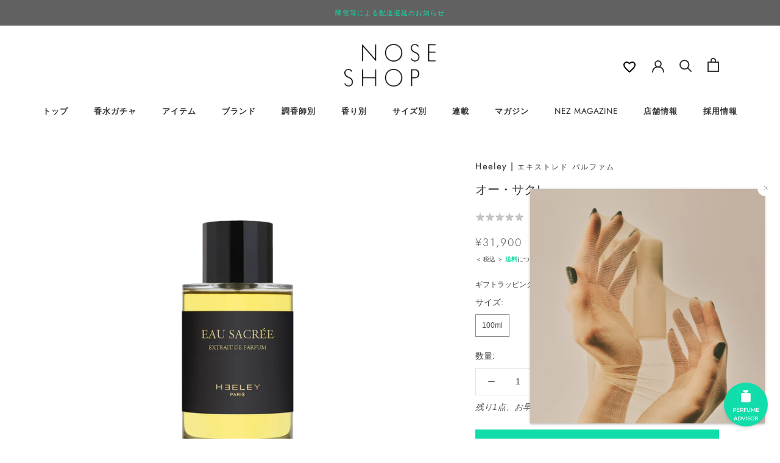

--- FILE ---
content_type: text/html; charset=utf-8
request_url: https://noseshop.jp/products/hel-pf-es
body_size: 79478
content:
<!doctype html>

<html class="no-js" lang="ja">
  <head>
    <meta charset="utf-8"> 
    <meta http-equiv="X-UA-Compatible" content="IE=edge,chrome=1">
    <meta name="viewport" content="width=device-width, initial-scale=1.0, height=device-height, minimum-scale=1.0, maximum-scale=1.0">
    <meta name="theme-color" content="">

    <title>
      オー・サクレ &ndash; NOSE SHOP 
    </title><meta name="description" content="ソマリアのオリバナムの神秘的なインセンスノート、 フランキンセンスとミルラによって醸成されたウッディーアンバートーン。時間を超越した、神聖な香りの崇高な伝統が、あなたを心の安らぎへと誘う。NOTE｜フランキンセンス、ミルラ、アンバー原産国：フランス本国表記：EAU SACREEブランド：Heeley（ヒーリー）"><link rel="apple-touch-icon" href="https://cdn.shopify.com/s/files/1/0553/5599/8396/files/c974d9dbb562410198d4cf3e26b86b65.png?v=1676540832" sizes="180x180">
    <link rel="canonical" href="https://noseshop.jp/products/hel-pf-es"><link rel="shortcut icon" href="//noseshop.jp/cdn/shop/files/noseshop-favicon_96x.png?v=1627328823" type="image/png">
<meta property="og:type" content="product">
  <meta property="og:title" content="オー・サクレ"><meta property="og:image" content="http://noseshop.jp/cdn/shop/products/EauSacree-Heeley-Parfum-EX100-1750x1750px.jpg?v=1663156678">
    <meta property="og:image:secure_url" content="https://noseshop.jp/cdn/shop/products/EauSacree-Heeley-Parfum-EX100-1750x1750px.jpg?v=1663156678">
    <meta property="og:image:width" content="1800">
    <meta property="og:image:height" content="1800"><meta property="product:price:amount" content="31,900">
  <meta property="product:price:currency" content="JPY"><meta property="og:description" content="ソマリアのオリバナムの神秘的なインセンスノート、 フランキンセンスとミルラによって醸成されたウッディーアンバートーン。時間を超越した、神聖な香りの崇高な伝統が、あなたを心の安らぎへと誘う。NOTE｜フランキンセンス、ミルラ、アンバー原産国：フランス本国表記：EAU SACREEブランド：Heeley（ヒーリー）"><meta property="og:url" content="https://noseshop.jp/products/hel-pf-es">
<meta property="og:site_name" content="NOSE SHOP "><meta name="twitter:card" content="summary"><meta name="twitter:title" content="オー・サクレ">
  <meta name="twitter:description" content="ソマリアのオリバナムの神秘的なインセンスノート、 フランキンセンスとミルラによって醸成されたウッディーアンバートーン。時間を超越した、神聖な香りの崇高な伝統が、あなたを心の安らぎへと誘う。NOTE｜フランキンセンス、ミルラ、アンバー原産国：フランス本国表記：EAU SACREEブランド：Heeley（ヒーリー）">
  <meta name="twitter:image" content="https://noseshop.jp/cdn/shop/products/EauSacree-Heeley-Parfum-EX100-1750x1750px_600x600_crop_center.jpg?v=1663156678">
    <style>
  @font-face {
  font-family: Jost;
  font-weight: 300;
  font-style: normal;
  font-display: fallback;
  src: url("//noseshop.jp/cdn/fonts/jost/jost_n3.a5df7448b5b8c9a76542f085341dff794ff2a59d.woff2") format("woff2"),
       url("//noseshop.jp/cdn/fonts/jost/jost_n3.882941f5a26d0660f7dd135c08afc57fc6939a07.woff") format("woff");
}

  

  
  
  

  .Drawer,
  .PageContainer,
  .shopify-section,
  :root {
    --heading-font-family : Jost, sans-serif;
    --heading-font-weight : 300;
    --heading-font-style  : normal;

    --text-font-family : "system_ui", -apple-system, 'Segoe UI', Roboto, 'Helvetica Neue', 'Noto Sans', 'Liberation Sans', Arial, sans-serif, 'Apple Color Emoji', 'Segoe UI Emoji', 'Segoe UI Symbol', 'Noto Color Emoji';
    --text-font-weight : 400;
    --text-font-style  : normal;

    --base-text-font-size   : 14px;
    --default-text-font-size: 14px;--background          : #ffffff;
    --background-rgb      : 255, 255, 255;
    --light-background    : #ffffff;
    --light-background-rgb: 255, 255, 255;
    --heading-color       : #333333;
    --text-color          : #444444;
    --text-color-rgb      : 68, 68, 68;
    --text-color-light    : #5c5a5a;
    --text-color-light-rgb: 92, 90, 90;
    --link-color          : #11ddaa;
    --link-color-rgb      : 17, 221, 170;
    --border-color        : #e3e3e3;
    --border-color-rgb    : 227, 227, 227;

    --button-background    : #ffffff;
    --button-background-rgb: 255, 255, 255;
    --button-text-color    : #11ddaa;

    --header-background       : #ffffff;
    --header-heading-color    : #333333;
    --header-light-text-color : #6a6a6a;
    --header-border-color     : #e0e0e0;

    --footer-background    : #2e2e2e;
    --footer-text-color    : #ffffff;
    --footer-heading-color : #ffffff;
    --footer-border-color  : #4d4d4d;

    --navigation-background      : #545454;
    --navigation-background-rgb  : 84, 84, 84;
    --navigation-text-color      : #ffffff;
    --navigation-text-color-light: rgba(255, 255, 255, 0.5);
    --navigation-border-color    : rgba(255, 255, 255, 0.25);

    --newsletter-popup-background     : #616161;
    --newsletter-popup-text-color     : #11ddaa;
    --newsletter-popup-text-color-rgb : 17, 221, 170;

    --secondary-elements-background       : #3e3e3e;
    --secondary-elements-background-rgb   : 62, 62, 62;
    --secondary-elements-text-color       : #ffffff;
    --secondary-elements-text-color-light : rgba(255, 255, 255, 0.5);
    --secondary-elements-border-color     : rgba(255, 255, 255, 0.25);

    --product-sale-price-color    : #ae4e4e;
    --product-sale-price-color-rgb: 174, 78, 78;

    /* Shopify related variables */
    --payment-terms-background-color: #ffffff;

    /* Products */

    --horizontal-spacing-four-products-per-row: 60px;
        --horizontal-spacing-two-products-per-row : 60px;

    --vertical-spacing-four-products-per-row: 80px;
        --vertical-spacing-two-products-per-row : 100px;

    /* Animation */
    --drawer-transition-timing: cubic-bezier(0.645, 0.045, 0.355, 1);
    --header-base-height: 80px; /* We set a default for browsers that do not support CSS variables */

    /* Cursors */
    --cursor-zoom-in-svg    : url(//noseshop.jp/cdn/shop/t/97/assets/cursor-zoom-in.svg?v=61233137303257377711752412884);
    --cursor-zoom-in-2x-svg : url(//noseshop.jp/cdn/shop/t/97/assets/cursor-zoom-in-2x.svg?v=52767263065399908721752412884);
  }
</style>

<script>
  // IE11 does not have support for CSS variables, so we have to polyfill them
  if (!(((window || {}).CSS || {}).supports && window.CSS.supports('(--a: 0)'))) {
    const script = document.createElement('script');
    script.type = 'text/javascript';
    script.src = 'https://cdn.jsdelivr.net/npm/css-vars-ponyfill@2';
    script.onload = function() {
      cssVars({});
    };

    document.getElementsByTagName('head')[0].appendChild(script);
  }
</script>


    <script type='text/javascript' src='/apps/wlm/js/wlm-1.1.js?v=2.0'></script>


 
 







<div></div>

<style type="text/css">.wlm-message-pnf{text-align:center}#wlm-pwd-form{padding:30px 0;text-align:center}#wlm-wrapper{display:inline-block}#wlm-pwd-error{display:none;color:#FB8077;text-align:left;margin-top:10px;font-size:1.3rem}#wlm-pwd-error.wlm-error{border:1px solid #FB8077}#wlm-pwd-form-button{display:inline-block !important;height:auto !important;padding:8px 15px !important;background:black;border-radius:0 !important;color:#fff !important;text-decoration:none !important;vertical-align:top}.wlm-instantclick-fix,.wlm-item-selector{position:absolute;z-index:-999;display:none;height:0;width:0;font-size:0;line-height:0}#wlm-pwd-msg{margin-bottom:20px;text-align:left}#wlm-pwd-msg>p{margin-top:0;margin-bottom:0}.wlm-form-holder{display:flex}#wlm-pwd{border-color:black;border-width:1px;border-right:0;padding:0 10px}#wlm-pwd:focus-visible{outline:0}</style>










<script type='text/javascript'>wlm.arrHideLinksByAuth.may['GgX+284789'] ='a[href$="/products/通常商品"],a[href*="/products/通常商品/"],a[href*="/products/通常商品?"],a[href*="/products/通常商品#"],a[href$="/products/tho-pf-shopify-test"],a[href*="/products/tho-pf-shopify-test/"],a[href*="/products/tho-pf-shopify-test?"],a[href*="/products/tho-pf-shopify-test#"]';</script><script type='text/javascript'>wlm.arrHideLinksByAuth.may['GgX+284789'] ='a[href$="/products/通常商品"],a[href*="/products/通常商品/"],a[href*="/products/通常商品?"],a[href*="/products/通常商品#"],a[href$="/products/tho-pf-shopify-test"],a[href*="/products/tho-pf-shopify-test/"],a[href*="/products/tho-pf-shopify-test?"],a[href*="/products/tho-pf-shopify-test#"]';</script>






<script type='text/javascript'>

wlm.navigateByLocation();

wlm.jq(document).ready(function(){
wlm.removeLinks();
});
</script>


<div></div>

<script>window.performance && window.performance.mark && window.performance.mark('shopify.content_for_header.start');</script><meta name="facebook-domain-verification" content="muadfeo5a91ixvw7dclbz2i07gepo4">
<meta name="google-site-verification" content="NdNHhNZ-zl3TmCM8b7fAw7gUBkN67itIgyDUN2kZuIc">
<meta name="facebook-domain-verification" content="g1obzaxrhqzjurem199rvnim2axel3">
<meta id="shopify-digital-wallet" name="shopify-digital-wallet" content="/55355998396/digital_wallets/dialog">
<meta name="shopify-checkout-api-token" content="102c70bb2ab9bb6840d14cf4c0213423">
<link rel="alternate" type="application/json+oembed" href="https://noseshop.jp/products/hel-pf-es.oembed">
<script async="async" src="/checkouts/internal/preloads.js?locale=ja-JP"></script>
<link rel="preconnect" href="https://shop.app" crossorigin="anonymous">
<script async="async" src="https://shop.app/checkouts/internal/preloads.js?locale=ja-JP&shop_id=55355998396" crossorigin="anonymous"></script>
<script id="apple-pay-shop-capabilities" type="application/json">{"shopId":55355998396,"countryCode":"JP","currencyCode":"JPY","merchantCapabilities":["supports3DS"],"merchantId":"gid:\/\/shopify\/Shop\/55355998396","merchantName":"NOSE SHOP ","requiredBillingContactFields":["postalAddress","email","phone"],"requiredShippingContactFields":["postalAddress","email","phone"],"shippingType":"shipping","supportedNetworks":["visa","masterCard","amex","jcb","discover"],"total":{"type":"pending","label":"NOSE SHOP ","amount":"1.00"},"shopifyPaymentsEnabled":true,"supportsSubscriptions":true}</script>
<script id="shopify-features" type="application/json">{"accessToken":"102c70bb2ab9bb6840d14cf4c0213423","betas":["rich-media-storefront-analytics"],"domain":"noseshop.jp","predictiveSearch":false,"shopId":55355998396,"locale":"ja"}</script>
<script>var Shopify = Shopify || {};
Shopify.shop = "noseshop-ec.myshopify.com";
Shopify.locale = "ja";
Shopify.currency = {"active":"JPY","rate":"1.0"};
Shopify.country = "JP";
Shopify.theme = {"name":"CustomTheme for NOSESHOP","id":153052872919,"schema_name":"Prestige","schema_version":"4.14.1","theme_store_id":null,"role":"main"};
Shopify.theme.handle = "null";
Shopify.theme.style = {"id":null,"handle":null};
Shopify.cdnHost = "noseshop.jp/cdn";
Shopify.routes = Shopify.routes || {};
Shopify.routes.root = "/";</script>
<script type="module">!function(o){(o.Shopify=o.Shopify||{}).modules=!0}(window);</script>
<script>!function(o){function n(){var o=[];function n(){o.push(Array.prototype.slice.apply(arguments))}return n.q=o,n}var t=o.Shopify=o.Shopify||{};t.loadFeatures=n(),t.autoloadFeatures=n()}(window);</script>
<script>
  window.ShopifyPay = window.ShopifyPay || {};
  window.ShopifyPay.apiHost = "shop.app\/pay";
  window.ShopifyPay.redirectState = null;
</script>
<script id="shop-js-analytics" type="application/json">{"pageType":"product"}</script>
<script defer="defer" async type="module" src="//noseshop.jp/cdn/shopifycloud/shop-js/modules/v2/client.init-shop-cart-sync_0MstufBG.ja.esm.js"></script>
<script defer="defer" async type="module" src="//noseshop.jp/cdn/shopifycloud/shop-js/modules/v2/chunk.common_jll-23Z1.esm.js"></script>
<script defer="defer" async type="module" src="//noseshop.jp/cdn/shopifycloud/shop-js/modules/v2/chunk.modal_HXih6-AF.esm.js"></script>
<script type="module">
  await import("//noseshop.jp/cdn/shopifycloud/shop-js/modules/v2/client.init-shop-cart-sync_0MstufBG.ja.esm.js");
await import("//noseshop.jp/cdn/shopifycloud/shop-js/modules/v2/chunk.common_jll-23Z1.esm.js");
await import("//noseshop.jp/cdn/shopifycloud/shop-js/modules/v2/chunk.modal_HXih6-AF.esm.js");

  window.Shopify.SignInWithShop?.initShopCartSync?.({"fedCMEnabled":true,"windoidEnabled":true});

</script>
<script>
  window.Shopify = window.Shopify || {};
  if (!window.Shopify.featureAssets) window.Shopify.featureAssets = {};
  window.Shopify.featureAssets['shop-js'] = {"shop-cart-sync":["modules/v2/client.shop-cart-sync_DN7iwvRY.ja.esm.js","modules/v2/chunk.common_jll-23Z1.esm.js","modules/v2/chunk.modal_HXih6-AF.esm.js"],"init-fed-cm":["modules/v2/client.init-fed-cm_DmZOWWut.ja.esm.js","modules/v2/chunk.common_jll-23Z1.esm.js","modules/v2/chunk.modal_HXih6-AF.esm.js"],"shop-cash-offers":["modules/v2/client.shop-cash-offers_HFfvn_Gz.ja.esm.js","modules/v2/chunk.common_jll-23Z1.esm.js","modules/v2/chunk.modal_HXih6-AF.esm.js"],"shop-login-button":["modules/v2/client.shop-login-button_BVN3pvk0.ja.esm.js","modules/v2/chunk.common_jll-23Z1.esm.js","modules/v2/chunk.modal_HXih6-AF.esm.js"],"pay-button":["modules/v2/client.pay-button_CyS_4GVi.ja.esm.js","modules/v2/chunk.common_jll-23Z1.esm.js","modules/v2/chunk.modal_HXih6-AF.esm.js"],"shop-button":["modules/v2/client.shop-button_zh22db91.ja.esm.js","modules/v2/chunk.common_jll-23Z1.esm.js","modules/v2/chunk.modal_HXih6-AF.esm.js"],"avatar":["modules/v2/client.avatar_BTnouDA3.ja.esm.js"],"init-windoid":["modules/v2/client.init-windoid_BlVJIuJ5.ja.esm.js","modules/v2/chunk.common_jll-23Z1.esm.js","modules/v2/chunk.modal_HXih6-AF.esm.js"],"init-shop-for-new-customer-accounts":["modules/v2/client.init-shop-for-new-customer-accounts_BqzwtUK7.ja.esm.js","modules/v2/client.shop-login-button_BVN3pvk0.ja.esm.js","modules/v2/chunk.common_jll-23Z1.esm.js","modules/v2/chunk.modal_HXih6-AF.esm.js"],"init-shop-email-lookup-coordinator":["modules/v2/client.init-shop-email-lookup-coordinator_DKDv3hKi.ja.esm.js","modules/v2/chunk.common_jll-23Z1.esm.js","modules/v2/chunk.modal_HXih6-AF.esm.js"],"init-shop-cart-sync":["modules/v2/client.init-shop-cart-sync_0MstufBG.ja.esm.js","modules/v2/chunk.common_jll-23Z1.esm.js","modules/v2/chunk.modal_HXih6-AF.esm.js"],"shop-toast-manager":["modules/v2/client.shop-toast-manager_BkVvTGW3.ja.esm.js","modules/v2/chunk.common_jll-23Z1.esm.js","modules/v2/chunk.modal_HXih6-AF.esm.js"],"init-customer-accounts":["modules/v2/client.init-customer-accounts_CZbUHFPX.ja.esm.js","modules/v2/client.shop-login-button_BVN3pvk0.ja.esm.js","modules/v2/chunk.common_jll-23Z1.esm.js","modules/v2/chunk.modal_HXih6-AF.esm.js"],"init-customer-accounts-sign-up":["modules/v2/client.init-customer-accounts-sign-up_C0QA8nCd.ja.esm.js","modules/v2/client.shop-login-button_BVN3pvk0.ja.esm.js","modules/v2/chunk.common_jll-23Z1.esm.js","modules/v2/chunk.modal_HXih6-AF.esm.js"],"shop-follow-button":["modules/v2/client.shop-follow-button_CSkbpFfm.ja.esm.js","modules/v2/chunk.common_jll-23Z1.esm.js","modules/v2/chunk.modal_HXih6-AF.esm.js"],"checkout-modal":["modules/v2/client.checkout-modal_rYdHFJTE.ja.esm.js","modules/v2/chunk.common_jll-23Z1.esm.js","modules/v2/chunk.modal_HXih6-AF.esm.js"],"shop-login":["modules/v2/client.shop-login_DeXIozZF.ja.esm.js","modules/v2/chunk.common_jll-23Z1.esm.js","modules/v2/chunk.modal_HXih6-AF.esm.js"],"lead-capture":["modules/v2/client.lead-capture_DGEoeVgo.ja.esm.js","modules/v2/chunk.common_jll-23Z1.esm.js","modules/v2/chunk.modal_HXih6-AF.esm.js"],"payment-terms":["modules/v2/client.payment-terms_BXPcfuME.ja.esm.js","modules/v2/chunk.common_jll-23Z1.esm.js","modules/v2/chunk.modal_HXih6-AF.esm.js"]};
</script>
<script>(function() {
  var isLoaded = false;
  function asyncLoad() {
    if (isLoaded) return;
    isLoaded = true;
    var urls = ["https:\/\/delivery-date-and-time-picker.amp.tokyo\/script_tags\/cart_attributes.js?shop=noseshop-ec.myshopify.com","https:\/\/static.klaviyo.com\/onsite\/js\/klaviyo.js?company_id=T5GCLZ\u0026shop=noseshop-ec.myshopify.com","https:\/\/static.klaviyo.com\/onsite\/js\/klaviyo.js?company_id=T5GCLZ\u0026shop=noseshop-ec.myshopify.com","https:\/\/static.klaviyo.com\/onsite\/js\/klaviyo.js?company_id=Sp3CXu\u0026shop=noseshop-ec.myshopify.com","https:\/\/static.klaviyo.com\/onsite\/js\/klaviyo.js?company_id=Sp3CXu\u0026shop=noseshop-ec.myshopify.com","https:\/\/static.klaviyo.com\/onsite\/js\/klaviyo.js?company_id=TUYQuQ\u0026shop=noseshop-ec.myshopify.com","https:\/\/static.klaviyo.com\/onsite\/js\/klaviyo.js?company_id=TUYQuQ\u0026shop=noseshop-ec.myshopify.com","https:\/\/static.klaviyo.com\/onsite\/js\/klaviyo.js?company_id=Y2GB2J\u0026shop=noseshop-ec.myshopify.com","https:\/\/static.klaviyo.com\/onsite\/js\/klaviyo.js?company_id=Y2GB2J\u0026shop=noseshop-ec.myshopify.com","https:\/\/cdn-bundler.nice-team.net\/app\/js\/bundler.js?shop=noseshop-ec.myshopify.com","https:\/\/cdn.nfcube.com\/instafeed-e545fad3fcc10b99e3ff8b5ff638bdad.js?shop=noseshop-ec.myshopify.com","https:\/\/searchanise-ef84.kxcdn.com\/widgets\/shopify\/init.js?a=8p0z4p3p8M\u0026shop=noseshop-ec.myshopify.com","\/\/backinstock.useamp.com\/widget\/65534_1767158846.js?category=bis\u0026v=6\u0026shop=noseshop-ec.myshopify.com"];
    for (var i = 0; i < urls.length; i++) {
      var s = document.createElement('script');
      s.type = 'text/javascript';
      s.async = true;
      s.src = urls[i];
      var x = document.getElementsByTagName('script')[0];
      x.parentNode.insertBefore(s, x);
    }
  };
  if(window.attachEvent) {
    window.attachEvent('onload', asyncLoad);
  } else {
    window.addEventListener('load', asyncLoad, false);
  }
})();</script>
<script id="__st">var __st={"a":55355998396,"offset":32400,"reqid":"2c9d4db4-58b8-46db-b1e6-405a5ab806e1-1769330256","pageurl":"noseshop.jp\/products\/hel-pf-es","u":"496c9b53bd8d","p":"product","rtyp":"product","rid":7774106779863};</script>
<script>window.ShopifyPaypalV4VisibilityTracking = true;</script>
<script id="captcha-bootstrap">!function(){'use strict';const t='contact',e='account',n='new_comment',o=[[t,t],['blogs',n],['comments',n],[t,'customer']],c=[[e,'customer_login'],[e,'guest_login'],[e,'recover_customer_password'],[e,'create_customer']],r=t=>t.map((([t,e])=>`form[action*='/${t}']:not([data-nocaptcha='true']) input[name='form_type'][value='${e}']`)).join(','),a=t=>()=>t?[...document.querySelectorAll(t)].map((t=>t.form)):[];function s(){const t=[...o],e=r(t);return a(e)}const i='password',u='form_key',d=['recaptcha-v3-token','g-recaptcha-response','h-captcha-response',i],f=()=>{try{return window.sessionStorage}catch{return}},m='__shopify_v',_=t=>t.elements[u];function p(t,e,n=!1){try{const o=window.sessionStorage,c=JSON.parse(o.getItem(e)),{data:r}=function(t){const{data:e,action:n}=t;return t[m]||n?{data:e,action:n}:{data:t,action:n}}(c);for(const[e,n]of Object.entries(r))t.elements[e]&&(t.elements[e].value=n);n&&o.removeItem(e)}catch(o){console.error('form repopulation failed',{error:o})}}const l='form_type',E='cptcha';function T(t){t.dataset[E]=!0}const w=window,h=w.document,L='Shopify',v='ce_forms',y='captcha';let A=!1;((t,e)=>{const n=(g='f06e6c50-85a8-45c8-87d0-21a2b65856fe',I='https://cdn.shopify.com/shopifycloud/storefront-forms-hcaptcha/ce_storefront_forms_captcha_hcaptcha.v1.5.2.iife.js',D={infoText:'hCaptchaによる保護',privacyText:'プライバシー',termsText:'利用規約'},(t,e,n)=>{const o=w[L][v],c=o.bindForm;if(c)return c(t,g,e,D).then(n);var r;o.q.push([[t,g,e,D],n]),r=I,A||(h.body.append(Object.assign(h.createElement('script'),{id:'captcha-provider',async:!0,src:r})),A=!0)});var g,I,D;w[L]=w[L]||{},w[L][v]=w[L][v]||{},w[L][v].q=[],w[L][y]=w[L][y]||{},w[L][y].protect=function(t,e){n(t,void 0,e),T(t)},Object.freeze(w[L][y]),function(t,e,n,w,h,L){const[v,y,A,g]=function(t,e,n){const i=e?o:[],u=t?c:[],d=[...i,...u],f=r(d),m=r(i),_=r(d.filter((([t,e])=>n.includes(e))));return[a(f),a(m),a(_),s()]}(w,h,L),I=t=>{const e=t.target;return e instanceof HTMLFormElement?e:e&&e.form},D=t=>v().includes(t);t.addEventListener('submit',(t=>{const e=I(t);if(!e)return;const n=D(e)&&!e.dataset.hcaptchaBound&&!e.dataset.recaptchaBound,o=_(e),c=g().includes(e)&&(!o||!o.value);(n||c)&&t.preventDefault(),c&&!n&&(function(t){try{if(!f())return;!function(t){const e=f();if(!e)return;const n=_(t);if(!n)return;const o=n.value;o&&e.removeItem(o)}(t);const e=Array.from(Array(32),(()=>Math.random().toString(36)[2])).join('');!function(t,e){_(t)||t.append(Object.assign(document.createElement('input'),{type:'hidden',name:u})),t.elements[u].value=e}(t,e),function(t,e){const n=f();if(!n)return;const o=[...t.querySelectorAll(`input[type='${i}']`)].map((({name:t})=>t)),c=[...d,...o],r={};for(const[a,s]of new FormData(t).entries())c.includes(a)||(r[a]=s);n.setItem(e,JSON.stringify({[m]:1,action:t.action,data:r}))}(t,e)}catch(e){console.error('failed to persist form',e)}}(e),e.submit())}));const S=(t,e)=>{t&&!t.dataset[E]&&(n(t,e.some((e=>e===t))),T(t))};for(const o of['focusin','change'])t.addEventListener(o,(t=>{const e=I(t);D(e)&&S(e,y())}));const B=e.get('form_key'),M=e.get(l),P=B&&M;t.addEventListener('DOMContentLoaded',(()=>{const t=y();if(P)for(const e of t)e.elements[l].value===M&&p(e,B);[...new Set([...A(),...v().filter((t=>'true'===t.dataset.shopifyCaptcha))])].forEach((e=>S(e,t)))}))}(h,new URLSearchParams(w.location.search),n,t,e,['guest_login'])})(!1,!0)}();</script>
<script integrity="sha256-4kQ18oKyAcykRKYeNunJcIwy7WH5gtpwJnB7kiuLZ1E=" data-source-attribution="shopify.loadfeatures" defer="defer" src="//noseshop.jp/cdn/shopifycloud/storefront/assets/storefront/load_feature-a0a9edcb.js" crossorigin="anonymous"></script>
<script crossorigin="anonymous" defer="defer" src="//noseshop.jp/cdn/shopifycloud/storefront/assets/shopify_pay/storefront-65b4c6d7.js?v=20250812"></script>
<script data-source-attribution="shopify.dynamic_checkout.dynamic.init">var Shopify=Shopify||{};Shopify.PaymentButton=Shopify.PaymentButton||{isStorefrontPortableWallets:!0,init:function(){window.Shopify.PaymentButton.init=function(){};var t=document.createElement("script");t.src="https://noseshop.jp/cdn/shopifycloud/portable-wallets/latest/portable-wallets.ja.js",t.type="module",document.head.appendChild(t)}};
</script>
<script data-source-attribution="shopify.dynamic_checkout.buyer_consent">
  function portableWalletsHideBuyerConsent(e){var t=document.getElementById("shopify-buyer-consent"),n=document.getElementById("shopify-subscription-policy-button");t&&n&&(t.classList.add("hidden"),t.setAttribute("aria-hidden","true"),n.removeEventListener("click",e))}function portableWalletsShowBuyerConsent(e){var t=document.getElementById("shopify-buyer-consent"),n=document.getElementById("shopify-subscription-policy-button");t&&n&&(t.classList.remove("hidden"),t.removeAttribute("aria-hidden"),n.addEventListener("click",e))}window.Shopify?.PaymentButton&&(window.Shopify.PaymentButton.hideBuyerConsent=portableWalletsHideBuyerConsent,window.Shopify.PaymentButton.showBuyerConsent=portableWalletsShowBuyerConsent);
</script>
<script>
  function portableWalletsCleanup(e){e&&e.src&&console.error("Failed to load portable wallets script "+e.src);var t=document.querySelectorAll("shopify-accelerated-checkout .shopify-payment-button__skeleton, shopify-accelerated-checkout-cart .wallet-cart-button__skeleton"),e=document.getElementById("shopify-buyer-consent");for(let e=0;e<t.length;e++)t[e].remove();e&&e.remove()}function portableWalletsNotLoadedAsModule(e){e instanceof ErrorEvent&&"string"==typeof e.message&&e.message.includes("import.meta")&&"string"==typeof e.filename&&e.filename.includes("portable-wallets")&&(window.removeEventListener("error",portableWalletsNotLoadedAsModule),window.Shopify.PaymentButton.failedToLoad=e,"loading"===document.readyState?document.addEventListener("DOMContentLoaded",window.Shopify.PaymentButton.init):window.Shopify.PaymentButton.init())}window.addEventListener("error",portableWalletsNotLoadedAsModule);
</script>

<script type="module" src="https://noseshop.jp/cdn/shopifycloud/portable-wallets/latest/portable-wallets.ja.js" onError="portableWalletsCleanup(this)" crossorigin="anonymous"></script>
<script nomodule>
  document.addEventListener("DOMContentLoaded", portableWalletsCleanup);
</script>

<link id="shopify-accelerated-checkout-styles" rel="stylesheet" media="screen" href="https://noseshop.jp/cdn/shopifycloud/portable-wallets/latest/accelerated-checkout-backwards-compat.css" crossorigin="anonymous">
<style id="shopify-accelerated-checkout-cart">
        #shopify-buyer-consent {
  margin-top: 1em;
  display: inline-block;
  width: 100%;
}

#shopify-buyer-consent.hidden {
  display: none;
}

#shopify-subscription-policy-button {
  background: none;
  border: none;
  padding: 0;
  text-decoration: underline;
  font-size: inherit;
  cursor: pointer;
}

#shopify-subscription-policy-button::before {
  box-shadow: none;
}

      </style>

<script>window.performance && window.performance.mark && window.performance.mark('shopify.content_for_header.end');</script>
<link rel="stylesheet" href="//noseshop.jp/cdn/shop/t/97/assets/theme.css?v=68904985994923196511767692851">
<link rel="stylesheet" href="//noseshop.jp/cdn/shop/t/97/assets/custom-design.css?v=177716109085397633331752408046">
<link rel="stylesheet" href="//noseshop.jp/cdn/shop/t/97/assets/custom.css?v=83369522635553412181766461373">

<link href="//noseshop.jp/cdn/shop/t/97/assets/anygift-custom.css?v=154742896678228133431752408047" rel="stylesheet" type="text/css" media="all" />


<script>// This allows to expose several variables to the global scope, to be used in scripts
      window.theme = {
        pageType: "product",
        moneyFormat: "¥{{amount_no_decimals}}",
        moneyWithCurrencyFormat: "¥{{amount_no_decimals}} JPY",
        productImageSize: "natural",
        searchMode: "product",
        showPageTransition: false,
        showElementStaggering: true,
        showImageZooming: true
      };

      window.routes = {
        rootUrl: "\/",
        rootUrlWithoutSlash: '',
        cartUrl: "\/cart",
        cartAddUrl: "\/cart\/add",
        cartChangeUrl: "\/cart\/change",
        searchUrl: "\/search",
        productRecommendationsUrl: "\/recommendations\/products"
      };

      window.languages = {
        cartAddNote: "ご注文備考欄",
        cartEditNote: "備考欄を変更",
        productImageLoadingError: "この画像を読み込めませんでした。 ページをリロードしてください。",
        productFormAddToCart: "カートに追加する",
        productFormUnavailable: "お取り扱いできません",
        productFormSoldOut: "売り切れ",
        shippingEstimatorOneResult: "1つのオプションが利用可能：",
        shippingEstimatorMoreResults: "{{count}}つのオプションが利用可能：",
        shippingEstimatorNoResults: "配送が見つかりませんでした"
      };

      window.lazySizesConfig = {
        loadHidden: false,
        hFac: 0.5,
        expFactor: 2,
        ricTimeout: 150,
        lazyClass: 'Image--lazyLoad',
        loadingClass: 'Image--lazyLoading',
        loadedClass: 'Image--lazyLoaded'
      };

      document.documentElement.className = document.documentElement.className.replace('no-js', 'js');
      document.documentElement.style.setProperty('--window-height', window.innerHeight + 'px');

      // We do a quick detection of some features (we could use Modernizr but for so little...)
      (function() {
        document.documentElement.className += ((window.CSS && window.CSS.supports('(position: sticky) or (position: -webkit-sticky)')) ? ' supports-sticky' : ' no-supports-sticky');
        document.documentElement.className += (window.matchMedia('(-moz-touch-enabled: 1), (hover: none)')).matches ? ' no-supports-hover' : ' supports-hover';
      }());
    </script>

    <script src="//noseshop.jp/cdn/shop/t/97/assets/lazysizes.min.js?v=174358363404432586981752408043" async></script>
    <script src="//noseshop.jp/cdn/shop/t/97/assets/libs.min.js?v=26178543184394469741752408044" defer></script>
    <script src="//noseshop.jp/cdn/shop/t/97/assets/theme.js?v=109298931850432191931752408042" defer></script>
    <script src="//noseshop.jp/cdn/shop/t/97/assets/custom.js?v=5871603473798709851752408043" defer></script><script>
      (function () {
        window.onpageshow = function() {
          if (window.theme.showPageTransition) {
            var pageTransition = document.querySelector('.PageTransition');

            if (pageTransition) {
              pageTransition.style.visibility = 'visible';
              pageTransition.style.opacity = '0';
            }
          }

          // When the page is loaded from the cache, we have to reload the cart content
          document.documentElement.dispatchEvent(new CustomEvent('cart:refresh', {
            bubbles: true
          }));
        };
      })();
    </script>

    
  <script type="application/ld+json">
  {
    "@context": "http://schema.org",
    "@type": "Product",
  "@id": "https:\/\/noseshop.jp\/products\/hel-pf-es#product",
    "offers": [{
          "@type": "Offer",
          "name": "100ml",
          "availability":"https://schema.org/InStock",
          "price": 31900.0,
          "priceCurrency": "JPY",
          "priceValidUntil": "2026-02-04","sku": "HEL-PF-ES-100","url": "/products/hel-pf-es?variant=43238251069655"
        }
],
      "gtin13": "3700490502028",
      "productId": "3700490502028",
    "brand": {
      "name": "Heeley"
    },
    "name": "オー・サクレ",
    "description": "ソマリアのオリバナムの神秘的なインセンスノート、 フランキンセンスとミルラによって醸成されたウッディーアンバートーン。時間を超越した、神聖な香りの崇高な伝統が、あなたを心の安らぎへと誘う。NOTE｜フランキンセンス、ミルラ、アンバー原産国：フランス本国表記：EAU SACREEブランド：Heeley（ヒーリー）",
    "category": "エキストレド パルファム",
    "url": "/products/hel-pf-es",
    "sku": "HEL-PF-ES-100",
    "image": {
      "@type": "ImageObject",
      "url": "https://noseshop.jp/cdn/shop/products/EauSacree-Heeley-Parfum-EX100-1750x1750px_1024x.jpg?v=1663156678",
      "image": "https://noseshop.jp/cdn/shop/products/EauSacree-Heeley-Parfum-EX100-1750x1750px_1024x.jpg?v=1663156678",
      "name": "オー・サクレ",
      "width": "1024",
      "height": "1024"
    }
  }
  </script>



  <script type="application/ld+json">
  {
    "@context": "http://schema.org",
    "@type": "BreadcrumbList",
  "itemListElement": [{
      "@type": "ListItem",
      "position": 1,
      "name": "TOP",
      "item": "https://noseshop.jp"
    },{
          "@type": "ListItem",
          "position": 2,
          "name": "オー・サクレ",
          "item": "https://noseshop.jp/products/hel-pf-es"
        }]
  }
  </script>

    <!-- "snippets/judgeme_core.liquid" was not rendered, the associated app was uninstalled -->
 
<!-- "snippets/pagefly-header.liquid" was not rendered, the associated app was uninstalled -->
<script>
  if(location.pathname === "/pages/stamp-allstar") {
    location.replace("/pages/stamp-rally?tab=2510allstar");
  }else if(location.pathname === "/pages/stamp-tea") {
    location.replace("/pages/stamp-rally?tab=2510tea");
  }else if(location.pathname === "/pages/stamp-gourmand") {
    location.replace("/pages/stamp-rally?tab=2510gourmand");
  }
</script>



  <meta name="google-site-verification" content="NdNHhNZ-zl3TmCM8b7fAw7gUBkN67itIgyDUN2kZuIc" />
    <script type="text/javascript">
    (function(c,l,a,r,i,t,y){
        c[a]=c[a]||function(){(c[a].q=c[a].q||[]).push(arguments)};
        t=l.createElement(r);t.async=1;t.src="https://www.clarity.ms/tag/"+i;
        y=l.getElementsByTagName(r)[0];y.parentNode.insertBefore(t,y);
    })(window, document, "clarity", "script", "cods1xup1k");
</script>
  
<!-- Google Tag Manager -->
<script>(function(w,d,s,l,i){w[l]=w[l]||[];w[l].push({'gtm.start':
new Date().getTime(),event:'gtm.js'});var f=d.getElementsByTagName(s)[0],
j=d.createElement(s),dl=l!='dataLayer'?'&l='+l:'';j.async=true;j.src=
'https://www.googletagmanager.com/gtm.js?id='+i+dl;f.parentNode.insertBefore(j,f);
})(window,document,'script','dataLayer','GTM-MK9D9GF');</script>
<!-- End Google Tag Manager --> 
    <!-- Splide.js CDN -->
<link rel="stylesheet" href="https://cdn.jsdelivr.net/npm/@splidejs/splide@4.1.4/dist/css/splide.min.css">
<script src="https://cdn.jsdelivr.net/npm/@splidejs/splide@4.1.4/dist/js/splide.min.js"></script>
<!-- Splide AutoScroll Extension -->
<script src="https://cdn.jsdelivr.net/npm/@splidejs/splide-extension-auto-scroll@0.5.3/dist/js/splide-extension-auto-scroll.min.js"></script>




<!-- Perfumist Tag Manager -->
<script>
var _mtm = window._mtm = window._mtm || [];
_mtm.push({'mtm.startTime': (new Date().getTime()), 'event': 'mtm.Start'});
var d=document, g=d.createElement('script'), s=d.getElementsByTagName('script')[0];
g.async=true; g.src='https://stats.perfumist.fr/js/container_55RtOYZj.js'; s.parentNode.insertBefore(g,s);
</script>
<!-- End Perfumist Tag Manager -->
  <!-- BEGIN app block: shopify://apps/omni-hub/blocks/post-purchase-delivery-delegate/46ab3480-8698-432c-a107-3e5b38c89c96 --><div
  id="omni-hub-post-purchase-delivery-delegate"
  data-shop-domain="noseshop-ec.myshopify.com"
  data-post-purchase-delivery-ui-path="/pages/address-input"
  >
</div>


<!-- END app block --><!-- BEGIN app block: shopify://apps/helium-customer-fields/blocks/app-embed/bab58598-3e6a-4377-aaaa-97189b15f131 -->







































<script>
  if ('CF' in window) {
    window.CF.appEmbedEnabled = true;
  } else {
    window.CF = {
      appEmbedEnabled: true,
    };
  }

  window.CF.editAccountFormId = "";
  window.CF.registrationFormId = "";
</script>

<!-- BEGIN app snippet: patch-registration-links -->







































<script>
  function patchRegistrationLinks() {
    const PATCHABLE_LINKS_SELECTOR = 'a[href*="/account/register"]';

    const search = new URLSearchParams(window.location.search);
    const checkoutUrl = search.get('checkout_url');
    const returnUrl = search.get('return_url');

    const redirectUrl = checkoutUrl || returnUrl;
    if (!redirectUrl) return;

    const registrationLinks = Array.from(document.querySelectorAll(PATCHABLE_LINKS_SELECTOR));
    registrationLinks.forEach(link => {
      const url = new URL(link.href);

      url.searchParams.set('return_url', redirectUrl);

      link.href = url.href;
    });
  }

  if (['complete', 'interactive', 'loaded'].includes(document.readyState)) {
    patchRegistrationLinks();
  } else {
    document.addEventListener('DOMContentLoaded', () => patchRegistrationLinks());
  }
</script><!-- END app snippet -->
<!-- BEGIN app snippet: patch-login-grecaptcha-conflict -->







































<script>
  // Fixes a problem where both grecaptcha and hcaptcha response fields are included in the /account/login form submission
  // resulting in a 404 on the /challenge page.
  // This is caused by our triggerShopifyRecaptchaLoad function in initialize-forms.liquid.ejs
  // The fix itself just removes the unnecessary g-recaptcha-response input

  function patchLoginGrecaptchaConflict() {
    Array.from(document.querySelectorAll('form')).forEach(form => {
      form.addEventListener('submit', e => {
        const grecaptchaResponse = form.querySelector('[name="g-recaptcha-response"]');
        const hcaptchaResponse = form.querySelector('[name="h-captcha-response"]');

        if (grecaptchaResponse && hcaptchaResponse) {
          // Can't use both. Only keep hcaptcha response field.
          grecaptchaResponse.parentElement.removeChild(grecaptchaResponse);
        }
      })
    })
  }

  if (['complete', 'interactive', 'loaded'].includes(document.readyState)) {
    patchLoginGrecaptchaConflict();
  } else {
    document.addEventListener('DOMContentLoaded', () => patchLoginGrecaptchaConflict());
  }
</script><!-- END app snippet -->
<!-- BEGIN app snippet: embed-data -->





















































<script>
  window.CF.version = "5.2.1";
  window.CF.environment = 
  {
  
  "domain": "noseshop-ec.myshopify.com",
  "baseApiUrl": "https:\/\/app.customerfields.com",
  "captchaSiteKey": "6Le72YUqAAAAAArHYQ9LxmmmczGU5CA6IRRUTQH7",
  "captchaEnabled": true,
  "proxyPath": "\/tools\/customr",
  "countries": [{"name":"Afghanistan","code":"AF"},{"name":"Åland Islands","code":"AX"},{"name":"Albania","code":"AL"},{"name":"Algeria","code":"DZ"},{"name":"Andorra","code":"AD"},{"name":"Angola","code":"AO"},{"name":"Anguilla","code":"AI"},{"name":"Antigua \u0026 Barbuda","code":"AG"},{"name":"Argentina","code":"AR","provinces":[{"name":"Buenos Aires Province","code":"B"},{"name":"Catamarca","code":"K"},{"name":"Chaco","code":"H"},{"name":"Chubut","code":"U"},{"name":"Buenos Aires (Autonomous City)","code":"C"},{"name":"Córdoba","code":"X"},{"name":"Corrientes","code":"W"},{"name":"Entre Ríos","code":"E"},{"name":"Formosa","code":"P"},{"name":"Jujuy","code":"Y"},{"name":"La Pampa","code":"L"},{"name":"La Rioja","code":"F"},{"name":"Mendoza","code":"M"},{"name":"Misiones","code":"N"},{"name":"Neuquén","code":"Q"},{"name":"Río Negro","code":"R"},{"name":"Salta","code":"A"},{"name":"San Juan","code":"J"},{"name":"San Luis","code":"D"},{"name":"Santa Cruz","code":"Z"},{"name":"Santa Fe","code":"S"},{"name":"Santiago del Estero","code":"G"},{"name":"Tierra del Fuego","code":"V"},{"name":"Tucumán","code":"T"}]},{"name":"Armenia","code":"AM"},{"name":"Aruba","code":"AW"},{"name":"Ascension Island","code":"AC"},{"name":"Australia","code":"AU","provinces":[{"name":"Australian Capital Territory","code":"ACT"},{"name":"New South Wales","code":"NSW"},{"name":"Northern Territory","code":"NT"},{"name":"Queensland","code":"QLD"},{"name":"South Australia","code":"SA"},{"name":"Tasmania","code":"TAS"},{"name":"Victoria","code":"VIC"},{"name":"Western Australia","code":"WA"}]},{"name":"Austria","code":"AT"},{"name":"Azerbaijan","code":"AZ"},{"name":"Bahamas","code":"BS"},{"name":"Bahrain","code":"BH"},{"name":"Bangladesh","code":"BD"},{"name":"Barbados","code":"BB"},{"name":"Belarus","code":"BY"},{"name":"Belgium","code":"BE"},{"name":"Belize","code":"BZ"},{"name":"Benin","code":"BJ"},{"name":"Bermuda","code":"BM"},{"name":"Bhutan","code":"BT"},{"name":"Bolivia","code":"BO"},{"name":"Bosnia \u0026 Herzegovina","code":"BA"},{"name":"Botswana","code":"BW"},{"name":"Brazil","code":"BR","provinces":[{"name":"Acre","code":"AC"},{"name":"Alagoas","code":"AL"},{"name":"Amapá","code":"AP"},{"name":"Amazonas","code":"AM"},{"name":"Bahia","code":"BA"},{"name":"Ceará","code":"CE"},{"name":"Federal District","code":"DF"},{"name":"Espírito Santo","code":"ES"},{"name":"Goiás","code":"GO"},{"name":"Maranhão","code":"MA"},{"name":"Mato Grosso","code":"MT"},{"name":"Mato Grosso do Sul","code":"MS"},{"name":"Minas Gerais","code":"MG"},{"name":"Pará","code":"PA"},{"name":"Paraíba","code":"PB"},{"name":"Paraná","code":"PR"},{"name":"Pernambuco","code":"PE"},{"name":"Piauí","code":"PI"},{"name":"Rio Grande do Norte","code":"RN"},{"name":"Rio Grande do Sul","code":"RS"},{"name":"Rio de Janeiro","code":"RJ"},{"name":"Rondônia","code":"RO"},{"name":"Roraima","code":"RR"},{"name":"Santa Catarina","code":"SC"},{"name":"São Paulo","code":"SP"},{"name":"Sergipe","code":"SE"},{"name":"Tocantins","code":"TO"}]},{"name":"British Indian Ocean Territory","code":"IO"},{"name":"British Virgin Islands","code":"VG"},{"name":"Brunei","code":"BN"},{"name":"Bulgaria","code":"BG"},{"name":"Burkina Faso","code":"BF"},{"name":"Burundi","code":"BI"},{"name":"Cambodia","code":"KH"},{"name":"Cameroon","code":"CM"},{"name":"Canada","code":"CA","provinces":[{"name":"Alberta","code":"AB"},{"name":"British Columbia","code":"BC"},{"name":"Manitoba","code":"MB"},{"name":"New Brunswick","code":"NB"},{"name":"Newfoundland and Labrador","code":"NL"},{"name":"Northwest Territories","code":"NT"},{"name":"Nova Scotia","code":"NS"},{"name":"Nunavut","code":"NU"},{"name":"Ontario","code":"ON"},{"name":"Prince Edward Island","code":"PE"},{"name":"Quebec","code":"QC"},{"name":"Saskatchewan","code":"SK"},{"name":"Yukon","code":"YT"}]},{"name":"Cape Verde","code":"CV"},{"name":"Caribbean Netherlands","code":"BQ"},{"name":"Cayman Islands","code":"KY"},{"name":"Central African Republic","code":"CF"},{"name":"Chad","code":"TD"},{"name":"Chile","code":"CL","provinces":[{"name":"Arica y Parinacota","code":"AP"},{"name":"Tarapacá","code":"TA"},{"name":"Antofagasta","code":"AN"},{"name":"Atacama","code":"AT"},{"name":"Coquimbo","code":"CO"},{"name":"Valparaíso","code":"VS"},{"name":"Santiago Metropolitan","code":"RM"},{"name":"Libertador General Bernardo O’Higgins","code":"LI"},{"name":"Maule","code":"ML"},{"name":"Ñuble","code":"NB"},{"name":"Bío Bío","code":"BI"},{"name":"Araucanía","code":"AR"},{"name":"Los Ríos","code":"LR"},{"name":"Los Lagos","code":"LL"},{"name":"Aysén","code":"AI"},{"name":"Magallanes Region","code":"MA"}]},{"name":"China","code":"CN","provinces":[{"name":"Anhui","code":"AH"},{"name":"Beijing","code":"BJ"},{"name":"Chongqing","code":"CQ"},{"name":"Fujian","code":"FJ"},{"name":"Gansu","code":"GS"},{"name":"Guangdong","code":"GD"},{"name":"Guangxi","code":"GX"},{"name":"Guizhou","code":"GZ"},{"name":"Hainan","code":"HI"},{"name":"Hebei","code":"HE"},{"name":"Heilongjiang","code":"HL"},{"name":"Henan","code":"HA"},{"name":"Hubei","code":"HB"},{"name":"Hunan","code":"HN"},{"name":"Inner Mongolia","code":"NM"},{"name":"Jiangsu","code":"JS"},{"name":"Jiangxi","code":"JX"},{"name":"Jilin","code":"JL"},{"name":"Liaoning","code":"LN"},{"name":"Ningxia","code":"NX"},{"name":"Qinghai","code":"QH"},{"name":"Shaanxi","code":"SN"},{"name":"Shandong","code":"SD"},{"name":"Shanghai","code":"SH"},{"name":"Shanxi","code":"SX"},{"name":"Sichuan","code":"SC"},{"name":"Tianjin","code":"TJ"},{"name":"Xinjiang","code":"XJ"},{"name":"Tibet","code":"YZ"},{"name":"Yunnan","code":"YN"},{"name":"Zhejiang","code":"ZJ"}]},{"name":"Christmas Island","code":"CX"},{"name":"Cocos (Keeling) Islands","code":"CC"},{"name":"Colombia","code":"CO","provinces":[{"name":"Capital District","code":"DC"},{"name":"Amazonas","code":"AMA"},{"name":"Antioquia","code":"ANT"},{"name":"Arauca","code":"ARA"},{"name":"Atlántico","code":"ATL"},{"name":"Bolívar","code":"BOL"},{"name":"Boyacá","code":"BOY"},{"name":"Caldas","code":"CAL"},{"name":"Caquetá","code":"CAQ"},{"name":"Casanare","code":"CAS"},{"name":"Cauca","code":"CAU"},{"name":"Cesar","code":"CES"},{"name":"Chocó","code":"CHO"},{"name":"Córdoba","code":"COR"},{"name":"Cundinamarca","code":"CUN"},{"name":"Guainía","code":"GUA"},{"name":"Guaviare","code":"GUV"},{"name":"Huila","code":"HUI"},{"name":"La Guajira","code":"LAG"},{"name":"Magdalena","code":"MAG"},{"name":"Meta","code":"MET"},{"name":"Nariño","code":"NAR"},{"name":"Norte de Santander","code":"NSA"},{"name":"Putumayo","code":"PUT"},{"name":"Quindío","code":"QUI"},{"name":"Risaralda","code":"RIS"},{"name":"San Andrés \u0026 Providencia","code":"SAP"},{"name":"Santander","code":"SAN"},{"name":"Sucre","code":"SUC"},{"name":"Tolima","code":"TOL"},{"name":"Valle del Cauca","code":"VAC"},{"name":"Vaupés","code":"VAU"},{"name":"Vichada","code":"VID"}]},{"name":"Comoros","code":"KM"},{"name":"Congo - Brazzaville","code":"CG"},{"name":"Congo - Kinshasa","code":"CD"},{"name":"Cook Islands","code":"CK"},{"name":"Costa Rica","code":"CR","provinces":[{"name":"Alajuela","code":"CR-A"},{"name":"Cartago","code":"CR-C"},{"name":"Guanacaste","code":"CR-G"},{"name":"Heredia","code":"CR-H"},{"name":"Limón","code":"CR-L"},{"name":"Puntarenas","code":"CR-P"},{"name":"San José","code":"CR-SJ"}]},{"name":"Croatia","code":"HR"},{"name":"Curaçao","code":"CW"},{"name":"Cyprus","code":"CY"},{"name":"Czechia","code":"CZ"},{"name":"Côte d’Ivoire","code":"CI"},{"name":"Denmark","code":"DK"},{"name":"Djibouti","code":"DJ"},{"name":"Dominica","code":"DM"},{"name":"Dominican Republic","code":"DO"},{"name":"Ecuador","code":"EC"},{"name":"Egypt","code":"EG","provinces":[{"name":"6th of October","code":"SU"},{"name":"Al Sharqia","code":"SHR"},{"name":"Alexandria","code":"ALX"},{"name":"Aswan","code":"ASN"},{"name":"Asyut","code":"AST"},{"name":"Beheira","code":"BH"},{"name":"Beni Suef","code":"BNS"},{"name":"Cairo","code":"C"},{"name":"Dakahlia","code":"DK"},{"name":"Damietta","code":"DT"},{"name":"Faiyum","code":"FYM"},{"name":"Gharbia","code":"GH"},{"name":"Giza","code":"GZ"},{"name":"Helwan","code":"HU"},{"name":"Ismailia","code":"IS"},{"name":"Kafr el-Sheikh","code":"KFS"},{"name":"Luxor","code":"LX"},{"name":"Matrouh","code":"MT"},{"name":"Minya","code":"MN"},{"name":"Monufia","code":"MNF"},{"name":"New Valley","code":"WAD"},{"name":"North Sinai","code":"SIN"},{"name":"Port Said","code":"PTS"},{"name":"Qalyubia","code":"KB"},{"name":"Qena","code":"KN"},{"name":"Red Sea","code":"BA"},{"name":"Sohag","code":"SHG"},{"name":"South Sinai","code":"JS"},{"name":"Suez","code":"SUZ"}]},{"name":"El Salvador","code":"SV","provinces":[{"name":"Ahuachapán","code":"SV-AH"},{"name":"Cabañas","code":"SV-CA"},{"name":"Chalatenango","code":"SV-CH"},{"name":"Cuscatlán","code":"SV-CU"},{"name":"La Libertad","code":"SV-LI"},{"name":"La Paz","code":"SV-PA"},{"name":"La Unión","code":"SV-UN"},{"name":"Morazán","code":"SV-MO"},{"name":"San Miguel","code":"SV-SM"},{"name":"San Salvador","code":"SV-SS"},{"name":"San Vicente","code":"SV-SV"},{"name":"Santa Ana","code":"SV-SA"},{"name":"Sonsonate","code":"SV-SO"},{"name":"Usulután","code":"SV-US"}]},{"name":"Equatorial Guinea","code":"GQ"},{"name":"Eritrea","code":"ER"},{"name":"Estonia","code":"EE"},{"name":"Eswatini","code":"SZ"},{"name":"Ethiopia","code":"ET"},{"name":"Falkland Islands","code":"FK"},{"name":"Faroe Islands","code":"FO"},{"name":"Fiji","code":"FJ"},{"name":"Finland","code":"FI"},{"name":"France","code":"FR"},{"name":"French Guiana","code":"GF"},{"name":"French Polynesia","code":"PF"},{"name":"French Southern Territories","code":"TF"},{"name":"Gabon","code":"GA"},{"name":"Gambia","code":"GM"},{"name":"Georgia","code":"GE"},{"name":"Germany","code":"DE"},{"name":"Ghana","code":"GH"},{"name":"Gibraltar","code":"GI"},{"name":"Greece","code":"GR"},{"name":"Greenland","code":"GL"},{"name":"Grenada","code":"GD"},{"name":"Guadeloupe","code":"GP"},{"name":"Guatemala","code":"GT","provinces":[{"name":"Alta Verapaz","code":"AVE"},{"name":"Baja Verapaz","code":"BVE"},{"name":"Chimaltenango","code":"CMT"},{"name":"Chiquimula","code":"CQM"},{"name":"El Progreso","code":"EPR"},{"name":"Escuintla","code":"ESC"},{"name":"Guatemala","code":"GUA"},{"name":"Huehuetenango","code":"HUE"},{"name":"Izabal","code":"IZA"},{"name":"Jalapa","code":"JAL"},{"name":"Jutiapa","code":"JUT"},{"name":"Petén","code":"PET"},{"name":"Quetzaltenango","code":"QUE"},{"name":"Quiché","code":"QUI"},{"name":"Retalhuleu","code":"RET"},{"name":"Sacatepéquez","code":"SAC"},{"name":"San Marcos","code":"SMA"},{"name":"Santa Rosa","code":"SRO"},{"name":"Sololá","code":"SOL"},{"name":"Suchitepéquez","code":"SUC"},{"name":"Totonicapán","code":"TOT"},{"name":"Zacapa","code":"ZAC"}]},{"name":"Guernsey","code":"GG"},{"name":"Guinea","code":"GN"},{"name":"Guinea-Bissau","code":"GW"},{"name":"Guyana","code":"GY"},{"name":"Haiti","code":"HT"},{"name":"Honduras","code":"HN"},{"name":"Hong Kong SAR","code":"HK","provinces":[{"name":"Hong Kong Island","code":"HK"},{"name":"Kowloon","code":"KL"},{"name":"New Territories","code":"NT"}]},{"name":"Hungary","code":"HU"},{"name":"Iceland","code":"IS"},{"name":"India","code":"IN","provinces":[{"name":"Andaman and Nicobar Islands","code":"AN"},{"name":"Andhra Pradesh","code":"AP"},{"name":"Arunachal Pradesh","code":"AR"},{"name":"Assam","code":"AS"},{"name":"Bihar","code":"BR"},{"name":"Chandigarh","code":"CH"},{"name":"Chhattisgarh","code":"CG"},{"name":"Dadra and Nagar Haveli","code":"DN"},{"name":"Daman and Diu","code":"DD"},{"name":"Delhi","code":"DL"},{"name":"Goa","code":"GA"},{"name":"Gujarat","code":"GJ"},{"name":"Haryana","code":"HR"},{"name":"Himachal Pradesh","code":"HP"},{"name":"Jammu and Kashmir","code":"JK"},{"name":"Jharkhand","code":"JH"},{"name":"Karnataka","code":"KA"},{"name":"Kerala","code":"KL"},{"name":"Ladakh","code":"LA"},{"name":"Lakshadweep","code":"LD"},{"name":"Madhya Pradesh","code":"MP"},{"name":"Maharashtra","code":"MH"},{"name":"Manipur","code":"MN"},{"name":"Meghalaya","code":"ML"},{"name":"Mizoram","code":"MZ"},{"name":"Nagaland","code":"NL"},{"name":"Odisha","code":"OR"},{"name":"Puducherry","code":"PY"},{"name":"Punjab","code":"PB"},{"name":"Rajasthan","code":"RJ"},{"name":"Sikkim","code":"SK"},{"name":"Tamil Nadu","code":"TN"},{"name":"Telangana","code":"TS"},{"name":"Tripura","code":"TR"},{"name":"Uttar Pradesh","code":"UP"},{"name":"Uttarakhand","code":"UK"},{"name":"West Bengal","code":"WB"}]},{"name":"Indonesia","code":"ID","provinces":[{"name":"Aceh","code":"AC"},{"name":"Bali","code":"BA"},{"name":"Bangka–Belitung Islands","code":"BB"},{"name":"Banten","code":"BT"},{"name":"Bengkulu","code":"BE"},{"name":"Gorontalo","code":"GO"},{"name":"Jakarta","code":"JK"},{"name":"Jambi","code":"JA"},{"name":"West Java","code":"JB"},{"name":"Central Java","code":"JT"},{"name":"East Java","code":"JI"},{"name":"West Kalimantan","code":"KB"},{"name":"South Kalimantan","code":"KS"},{"name":"Central Kalimantan","code":"KT"},{"name":"East Kalimantan","code":"KI"},{"name":"North Kalimantan","code":"KU"},{"name":"Riau Islands","code":"KR"},{"name":"Lampung","code":"LA"},{"name":"Maluku","code":"MA"},{"name":"North Maluku","code":"MU"},{"name":"North Sumatra","code":"SU"},{"name":"West Nusa Tenggara","code":"NB"},{"name":"East Nusa Tenggara","code":"NT"},{"name":"Papua","code":"PA"},{"name":"West Papua","code":"PB"},{"name":"Riau","code":"RI"},{"name":"South Sumatra","code":"SS"},{"name":"West Sulawesi","code":"SR"},{"name":"South Sulawesi","code":"SN"},{"name":"Central Sulawesi","code":"ST"},{"name":"Southeast Sulawesi","code":"SG"},{"name":"North Sulawesi","code":"SA"},{"name":"West Sumatra","code":"SB"},{"name":"Yogyakarta","code":"YO"}]},{"name":"Iraq","code":"IQ"},{"name":"Ireland","code":"IE","provinces":[{"name":"Carlow","code":"CW"},{"name":"Cavan","code":"CN"},{"name":"Clare","code":"CE"},{"name":"Cork","code":"CO"},{"name":"Donegal","code":"DL"},{"name":"Dublin","code":"D"},{"name":"Galway","code":"G"},{"name":"Kerry","code":"KY"},{"name":"Kildare","code":"KE"},{"name":"Kilkenny","code":"KK"},{"name":"Laois","code":"LS"},{"name":"Leitrim","code":"LM"},{"name":"Limerick","code":"LK"},{"name":"Longford","code":"LD"},{"name":"Louth","code":"LH"},{"name":"Mayo","code":"MO"},{"name":"Meath","code":"MH"},{"name":"Monaghan","code":"MN"},{"name":"Offaly","code":"OY"},{"name":"Roscommon","code":"RN"},{"name":"Sligo","code":"SO"},{"name":"Tipperary","code":"TA"},{"name":"Waterford","code":"WD"},{"name":"Westmeath","code":"WH"},{"name":"Wexford","code":"WX"},{"name":"Wicklow","code":"WW"}]},{"name":"Isle of Man","code":"IM"},{"name":"Israel","code":"IL"},{"name":"Italy","code":"IT","provinces":[{"name":"Agrigento","code":"AG"},{"name":"Alessandria","code":"AL"},{"name":"Ancona","code":"AN"},{"name":"Aosta Valley","code":"AO"},{"name":"Arezzo","code":"AR"},{"name":"Ascoli Piceno","code":"AP"},{"name":"Asti","code":"AT"},{"name":"Avellino","code":"AV"},{"name":"Bari","code":"BA"},{"name":"Barletta-Andria-Trani","code":"BT"},{"name":"Belluno","code":"BL"},{"name":"Benevento","code":"BN"},{"name":"Bergamo","code":"BG"},{"name":"Biella","code":"BI"},{"name":"Bologna","code":"BO"},{"name":"South Tyrol","code":"BZ"},{"name":"Brescia","code":"BS"},{"name":"Brindisi","code":"BR"},{"name":"Cagliari","code":"CA"},{"name":"Caltanissetta","code":"CL"},{"name":"Campobasso","code":"CB"},{"name":"Carbonia-Iglesias","code":"CI"},{"name":"Caserta","code":"CE"},{"name":"Catania","code":"CT"},{"name":"Catanzaro","code":"CZ"},{"name":"Chieti","code":"CH"},{"name":"Como","code":"CO"},{"name":"Cosenza","code":"CS"},{"name":"Cremona","code":"CR"},{"name":"Crotone","code":"KR"},{"name":"Cuneo","code":"CN"},{"name":"Enna","code":"EN"},{"name":"Fermo","code":"FM"},{"name":"Ferrara","code":"FE"},{"name":"Florence","code":"FI"},{"name":"Foggia","code":"FG"},{"name":"Forlì-Cesena","code":"FC"},{"name":"Frosinone","code":"FR"},{"name":"Genoa","code":"GE"},{"name":"Gorizia","code":"GO"},{"name":"Grosseto","code":"GR"},{"name":"Imperia","code":"IM"},{"name":"Isernia","code":"IS"},{"name":"L’Aquila","code":"AQ"},{"name":"La Spezia","code":"SP"},{"name":"Latina","code":"LT"},{"name":"Lecce","code":"LE"},{"name":"Lecco","code":"LC"},{"name":"Livorno","code":"LI"},{"name":"Lodi","code":"LO"},{"name":"Lucca","code":"LU"},{"name":"Macerata","code":"MC"},{"name":"Mantua","code":"MN"},{"name":"Massa and Carrara","code":"MS"},{"name":"Matera","code":"MT"},{"name":"Medio Campidano","code":"VS"},{"name":"Messina","code":"ME"},{"name":"Milan","code":"MI"},{"name":"Modena","code":"MO"},{"name":"Monza and Brianza","code":"MB"},{"name":"Naples","code":"NA"},{"name":"Novara","code":"NO"},{"name":"Nuoro","code":"NU"},{"name":"Ogliastra","code":"OG"},{"name":"Olbia-Tempio","code":"OT"},{"name":"Oristano","code":"OR"},{"name":"Padua","code":"PD"},{"name":"Palermo","code":"PA"},{"name":"Parma","code":"PR"},{"name":"Pavia","code":"PV"},{"name":"Perugia","code":"PG"},{"name":"Pesaro and Urbino","code":"PU"},{"name":"Pescara","code":"PE"},{"name":"Piacenza","code":"PC"},{"name":"Pisa","code":"PI"},{"name":"Pistoia","code":"PT"},{"name":"Pordenone","code":"PN"},{"name":"Potenza","code":"PZ"},{"name":"Prato","code":"PO"},{"name":"Ragusa","code":"RG"},{"name":"Ravenna","code":"RA"},{"name":"Reggio Calabria","code":"RC"},{"name":"Reggio Emilia","code":"RE"},{"name":"Rieti","code":"RI"},{"name":"Rimini","code":"RN"},{"name":"Rome","code":"RM"},{"name":"Rovigo","code":"RO"},{"name":"Salerno","code":"SA"},{"name":"Sassari","code":"SS"},{"name":"Savona","code":"SV"},{"name":"Siena","code":"SI"},{"name":"Syracuse","code":"SR"},{"name":"Sondrio","code":"SO"},{"name":"Taranto","code":"TA"},{"name":"Teramo","code":"TE"},{"name":"Terni","code":"TR"},{"name":"Turin","code":"TO"},{"name":"Trapani","code":"TP"},{"name":"Trentino","code":"TN"},{"name":"Treviso","code":"TV"},{"name":"Trieste","code":"TS"},{"name":"Udine","code":"UD"},{"name":"Varese","code":"VA"},{"name":"Venice","code":"VE"},{"name":"Verbano-Cusio-Ossola","code":"VB"},{"name":"Vercelli","code":"VC"},{"name":"Verona","code":"VR"},{"name":"Vibo Valentia","code":"VV"},{"name":"Vicenza","code":"VI"},{"name":"Viterbo","code":"VT"}]},{"name":"Jamaica","code":"JM"},{"name":"Japan","code":"JP","provinces":[{"name":"Hokkaido","code":"JP-01"},{"name":"Aomori","code":"JP-02"},{"name":"Iwate","code":"JP-03"},{"name":"Miyagi","code":"JP-04"},{"name":"Akita","code":"JP-05"},{"name":"Yamagata","code":"JP-06"},{"name":"Fukushima","code":"JP-07"},{"name":"Ibaraki","code":"JP-08"},{"name":"Tochigi","code":"JP-09"},{"name":"Gunma","code":"JP-10"},{"name":"Saitama","code":"JP-11"},{"name":"Chiba","code":"JP-12"},{"name":"Tokyo","code":"JP-13"},{"name":"Kanagawa","code":"JP-14"},{"name":"Niigata","code":"JP-15"},{"name":"Toyama","code":"JP-16"},{"name":"Ishikawa","code":"JP-17"},{"name":"Fukui","code":"JP-18"},{"name":"Yamanashi","code":"JP-19"},{"name":"Nagano","code":"JP-20"},{"name":"Gifu","code":"JP-21"},{"name":"Shizuoka","code":"JP-22"},{"name":"Aichi","code":"JP-23"},{"name":"Mie","code":"JP-24"},{"name":"Shiga","code":"JP-25"},{"name":"Kyoto","code":"JP-26"},{"name":"Osaka","code":"JP-27"},{"name":"Hyogo","code":"JP-28"},{"name":"Nara","code":"JP-29"},{"name":"Wakayama","code":"JP-30"},{"name":"Tottori","code":"JP-31"},{"name":"Shimane","code":"JP-32"},{"name":"Okayama","code":"JP-33"},{"name":"Hiroshima","code":"JP-34"},{"name":"Yamaguchi","code":"JP-35"},{"name":"Tokushima","code":"JP-36"},{"name":"Kagawa","code":"JP-37"},{"name":"Ehime","code":"JP-38"},{"name":"Kochi","code":"JP-39"},{"name":"Fukuoka","code":"JP-40"},{"name":"Saga","code":"JP-41"},{"name":"Nagasaki","code":"JP-42"},{"name":"Kumamoto","code":"JP-43"},{"name":"Oita","code":"JP-44"},{"name":"Miyazaki","code":"JP-45"},{"name":"Kagoshima","code":"JP-46"},{"name":"Okinawa","code":"JP-47"}]},{"name":"Jersey","code":"JE"},{"name":"Jordan","code":"JO"},{"name":"Kazakhstan","code":"KZ"},{"name":"Kenya","code":"KE"},{"name":"Kiribati","code":"KI"},{"name":"Kosovo","code":"XK"},{"name":"Kuwait","code":"KW","provinces":[{"name":"Al Ahmadi","code":"KW-AH"},{"name":"Al Asimah","code":"KW-KU"},{"name":"Al Farwaniyah","code":"KW-FA"},{"name":"Al Jahra","code":"KW-JA"},{"name":"Hawalli","code":"KW-HA"},{"name":"Mubarak Al-Kabeer","code":"KW-MU"}]},{"name":"Kyrgyzstan","code":"KG"},{"name":"Laos","code":"LA"},{"name":"Latvia","code":"LV"},{"name":"Lebanon","code":"LB"},{"name":"Lesotho","code":"LS"},{"name":"Liberia","code":"LR"},{"name":"Libya","code":"LY"},{"name":"Liechtenstein","code":"LI"},{"name":"Lithuania","code":"LT"},{"name":"Luxembourg","code":"LU"},{"name":"Macao SAR","code":"MO"},{"name":"Madagascar","code":"MG"},{"name":"Malawi","code":"MW"},{"name":"Malaysia","code":"MY","provinces":[{"name":"Johor","code":"JHR"},{"name":"Kedah","code":"KDH"},{"name":"Kelantan","code":"KTN"},{"name":"Kuala Lumpur","code":"KUL"},{"name":"Labuan","code":"LBN"},{"name":"Malacca","code":"MLK"},{"name":"Negeri Sembilan","code":"NSN"},{"name":"Pahang","code":"PHG"},{"name":"Penang","code":"PNG"},{"name":"Perak","code":"PRK"},{"name":"Perlis","code":"PLS"},{"name":"Putrajaya","code":"PJY"},{"name":"Sabah","code":"SBH"},{"name":"Sarawak","code":"SWK"},{"name":"Selangor","code":"SGR"},{"name":"Terengganu","code":"TRG"}]},{"name":"Maldives","code":"MV"},{"name":"Mali","code":"ML"},{"name":"Malta","code":"MT"},{"name":"Martinique","code":"MQ"},{"name":"Mauritania","code":"MR"},{"name":"Mauritius","code":"MU"},{"name":"Mayotte","code":"YT"},{"name":"Mexico","code":"MX","provinces":[{"name":"Aguascalientes","code":"AGS"},{"name":"Baja California","code":"BC"},{"name":"Baja California Sur","code":"BCS"},{"name":"Campeche","code":"CAMP"},{"name":"Chiapas","code":"CHIS"},{"name":"Chihuahua","code":"CHIH"},{"name":"Ciudad de Mexico","code":"DF"},{"name":"Coahuila","code":"COAH"},{"name":"Colima","code":"COL"},{"name":"Durango","code":"DGO"},{"name":"Guanajuato","code":"GTO"},{"name":"Guerrero","code":"GRO"},{"name":"Hidalgo","code":"HGO"},{"name":"Jalisco","code":"JAL"},{"name":"Mexico State","code":"MEX"},{"name":"Michoacán","code":"MICH"},{"name":"Morelos","code":"MOR"},{"name":"Nayarit","code":"NAY"},{"name":"Nuevo León","code":"NL"},{"name":"Oaxaca","code":"OAX"},{"name":"Puebla","code":"PUE"},{"name":"Querétaro","code":"QRO"},{"name":"Quintana Roo","code":"Q ROO"},{"name":"San Luis Potosí","code":"SLP"},{"name":"Sinaloa","code":"SIN"},{"name":"Sonora","code":"SON"},{"name":"Tabasco","code":"TAB"},{"name":"Tamaulipas","code":"TAMPS"},{"name":"Tlaxcala","code":"TLAX"},{"name":"Veracruz","code":"VER"},{"name":"Yucatán","code":"YUC"},{"name":"Zacatecas","code":"ZAC"}]},{"name":"Moldova","code":"MD"},{"name":"Monaco","code":"MC"},{"name":"Mongolia","code":"MN"},{"name":"Montenegro","code":"ME"},{"name":"Montserrat","code":"MS"},{"name":"Morocco","code":"MA"},{"name":"Mozambique","code":"MZ"},{"name":"Myanmar (Burma)","code":"MM"},{"name":"Namibia","code":"NA"},{"name":"Nauru","code":"NR"},{"name":"Nepal","code":"NP"},{"name":"Netherlands","code":"NL"},{"name":"New Caledonia","code":"NC"},{"name":"New Zealand","code":"NZ","provinces":[{"name":"Auckland","code":"AUK"},{"name":"Bay of Plenty","code":"BOP"},{"name":"Canterbury","code":"CAN"},{"name":"Chatham Islands","code":"CIT"},{"name":"Gisborne","code":"GIS"},{"name":"Hawke’s Bay","code":"HKB"},{"name":"Manawatū-Whanganui","code":"MWT"},{"name":"Marlborough","code":"MBH"},{"name":"Nelson","code":"NSN"},{"name":"Northland","code":"NTL"},{"name":"Otago","code":"OTA"},{"name":"Southland","code":"STL"},{"name":"Taranaki","code":"TKI"},{"name":"Tasman","code":"TAS"},{"name":"Waikato","code":"WKO"},{"name":"Wellington","code":"WGN"},{"name":"West Coast","code":"WTC"}]},{"name":"Nicaragua","code":"NI"},{"name":"Niger","code":"NE"},{"name":"Nigeria","code":"NG","provinces":[{"name":"Abia","code":"AB"},{"name":"Federal Capital Territory","code":"FC"},{"name":"Adamawa","code":"AD"},{"name":"Akwa Ibom","code":"AK"},{"name":"Anambra","code":"AN"},{"name":"Bauchi","code":"BA"},{"name":"Bayelsa","code":"BY"},{"name":"Benue","code":"BE"},{"name":"Borno","code":"BO"},{"name":"Cross River","code":"CR"},{"name":"Delta","code":"DE"},{"name":"Ebonyi","code":"EB"},{"name":"Edo","code":"ED"},{"name":"Ekiti","code":"EK"},{"name":"Enugu","code":"EN"},{"name":"Gombe","code":"GO"},{"name":"Imo","code":"IM"},{"name":"Jigawa","code":"JI"},{"name":"Kaduna","code":"KD"},{"name":"Kano","code":"KN"},{"name":"Katsina","code":"KT"},{"name":"Kebbi","code":"KE"},{"name":"Kogi","code":"KO"},{"name":"Kwara","code":"KW"},{"name":"Lagos","code":"LA"},{"name":"Nasarawa","code":"NA"},{"name":"Niger","code":"NI"},{"name":"Ogun","code":"OG"},{"name":"Ondo","code":"ON"},{"name":"Osun","code":"OS"},{"name":"Oyo","code":"OY"},{"name":"Plateau","code":"PL"},{"name":"Rivers","code":"RI"},{"name":"Sokoto","code":"SO"},{"name":"Taraba","code":"TA"},{"name":"Yobe","code":"YO"},{"name":"Zamfara","code":"ZA"}]},{"name":"Niue","code":"NU"},{"name":"Norfolk Island","code":"NF"},{"name":"North Macedonia","code":"MK"},{"name":"Norway","code":"NO"},{"name":"Oman","code":"OM"},{"name":"Pakistan","code":"PK"},{"name":"Palestinian Territories","code":"PS"},{"name":"Panama","code":"PA","provinces":[{"name":"Bocas del Toro","code":"PA-1"},{"name":"Chiriquí","code":"PA-4"},{"name":"Coclé","code":"PA-2"},{"name":"Colón","code":"PA-3"},{"name":"Darién","code":"PA-5"},{"name":"Emberá","code":"PA-EM"},{"name":"Herrera","code":"PA-6"},{"name":"Guna Yala","code":"PA-KY"},{"name":"Los Santos","code":"PA-7"},{"name":"Ngöbe-Buglé","code":"PA-NB"},{"name":"Panamá","code":"PA-8"},{"name":"West Panamá","code":"PA-10"},{"name":"Veraguas","code":"PA-9"}]},{"name":"Papua New Guinea","code":"PG"},{"name":"Paraguay","code":"PY"},{"name":"Peru","code":"PE","provinces":[{"name":"Amazonas","code":"PE-AMA"},{"name":"Ancash","code":"PE-ANC"},{"name":"Apurímac","code":"PE-APU"},{"name":"Arequipa","code":"PE-ARE"},{"name":"Ayacucho","code":"PE-AYA"},{"name":"Cajamarca","code":"PE-CAJ"},{"name":"El Callao","code":"PE-CAL"},{"name":"Cusco","code":"PE-CUS"},{"name":"Huancavelica","code":"PE-HUV"},{"name":"Huánuco","code":"PE-HUC"},{"name":"Ica","code":"PE-ICA"},{"name":"Junín","code":"PE-JUN"},{"name":"La Libertad","code":"PE-LAL"},{"name":"Lambayeque","code":"PE-LAM"},{"name":"Lima (Department)","code":"PE-LIM"},{"name":"Lima (Metropolitan)","code":"PE-LMA"},{"name":"Loreto","code":"PE-LOR"},{"name":"Madre de Dios","code":"PE-MDD"},{"name":"Moquegua","code":"PE-MOQ"},{"name":"Pasco","code":"PE-PAS"},{"name":"Piura","code":"PE-PIU"},{"name":"Puno","code":"PE-PUN"},{"name":"San Martín","code":"PE-SAM"},{"name":"Tacna","code":"PE-TAC"},{"name":"Tumbes","code":"PE-TUM"},{"name":"Ucayali","code":"PE-UCA"}]},{"name":"Philippines","code":"PH","provinces":[{"name":"Abra","code":"PH-ABR"},{"name":"Agusan del Norte","code":"PH-AGN"},{"name":"Agusan del Sur","code":"PH-AGS"},{"name":"Aklan","code":"PH-AKL"},{"name":"Albay","code":"PH-ALB"},{"name":"Antique","code":"PH-ANT"},{"name":"Apayao","code":"PH-APA"},{"name":"Aurora","code":"PH-AUR"},{"name":"Basilan","code":"PH-BAS"},{"name":"Bataan","code":"PH-BAN"},{"name":"Batanes","code":"PH-BTN"},{"name":"Batangas","code":"PH-BTG"},{"name":"Benguet","code":"PH-BEN"},{"name":"Biliran","code":"PH-BIL"},{"name":"Bohol","code":"PH-BOH"},{"name":"Bukidnon","code":"PH-BUK"},{"name":"Bulacan","code":"PH-BUL"},{"name":"Cagayan","code":"PH-CAG"},{"name":"Camarines Norte","code":"PH-CAN"},{"name":"Camarines Sur","code":"PH-CAS"},{"name":"Camiguin","code":"PH-CAM"},{"name":"Capiz","code":"PH-CAP"},{"name":"Catanduanes","code":"PH-CAT"},{"name":"Cavite","code":"PH-CAV"},{"name":"Cebu","code":"PH-CEB"},{"name":"Cotabato","code":"PH-NCO"},{"name":"Davao Occidental","code":"PH-DVO"},{"name":"Davao Oriental","code":"PH-DAO"},{"name":"Compostela Valley","code":"PH-COM"},{"name":"Davao del Norte","code":"PH-DAV"},{"name":"Davao del Sur","code":"PH-DAS"},{"name":"Dinagat Islands","code":"PH-DIN"},{"name":"Eastern Samar","code":"PH-EAS"},{"name":"Guimaras","code":"PH-GUI"},{"name":"Ifugao","code":"PH-IFU"},{"name":"Ilocos Norte","code":"PH-ILN"},{"name":"Ilocos Sur","code":"PH-ILS"},{"name":"Iloilo","code":"PH-ILI"},{"name":"Isabela","code":"PH-ISA"},{"name":"Kalinga","code":"PH-KAL"},{"name":"La Union","code":"PH-LUN"},{"name":"Laguna","code":"PH-LAG"},{"name":"Lanao del Norte","code":"PH-LAN"},{"name":"Lanao del Sur","code":"PH-LAS"},{"name":"Leyte","code":"PH-LEY"},{"name":"Maguindanao","code":"PH-MAG"},{"name":"Marinduque","code":"PH-MAD"},{"name":"Masbate","code":"PH-MAS"},{"name":"Metro Manila","code":"PH-00"},{"name":"Misamis Occidental","code":"PH-MSC"},{"name":"Misamis Oriental","code":"PH-MSR"},{"name":"Mountain","code":"PH-MOU"},{"name":"Negros Occidental","code":"PH-NEC"},{"name":"Negros Oriental","code":"PH-NER"},{"name":"Northern Samar","code":"PH-NSA"},{"name":"Nueva Ecija","code":"PH-NUE"},{"name":"Nueva Vizcaya","code":"PH-NUV"},{"name":"Occidental Mindoro","code":"PH-MDC"},{"name":"Oriental Mindoro","code":"PH-MDR"},{"name":"Palawan","code":"PH-PLW"},{"name":"Pampanga","code":"PH-PAM"},{"name":"Pangasinan","code":"PH-PAN"},{"name":"Quezon","code":"PH-QUE"},{"name":"Quirino","code":"PH-QUI"},{"name":"Rizal","code":"PH-RIZ"},{"name":"Romblon","code":"PH-ROM"},{"name":"Samar","code":"PH-WSA"},{"name":"Sarangani","code":"PH-SAR"},{"name":"Siquijor","code":"PH-SIG"},{"name":"Sorsogon","code":"PH-SOR"},{"name":"South Cotabato","code":"PH-SCO"},{"name":"Southern Leyte","code":"PH-SLE"},{"name":"Sultan Kudarat","code":"PH-SUK"},{"name":"Sulu","code":"PH-SLU"},{"name":"Surigao del Norte","code":"PH-SUN"},{"name":"Surigao del Sur","code":"PH-SUR"},{"name":"Tarlac","code":"PH-TAR"},{"name":"Tawi-Tawi","code":"PH-TAW"},{"name":"Zambales","code":"PH-ZMB"},{"name":"Zamboanga Sibugay","code":"PH-ZSI"},{"name":"Zamboanga del Norte","code":"PH-ZAN"},{"name":"Zamboanga del Sur","code":"PH-ZAS"}]},{"name":"Pitcairn Islands","code":"PN"},{"name":"Poland","code":"PL"},{"name":"Portugal","code":"PT","provinces":[{"name":"Azores","code":"PT-20"},{"name":"Aveiro","code":"PT-01"},{"name":"Beja","code":"PT-02"},{"name":"Braga","code":"PT-03"},{"name":"Bragança","code":"PT-04"},{"name":"Castelo Branco","code":"PT-05"},{"name":"Coimbra","code":"PT-06"},{"name":"Évora","code":"PT-07"},{"name":"Faro","code":"PT-08"},{"name":"Guarda","code":"PT-09"},{"name":"Leiria","code":"PT-10"},{"name":"Lisbon","code":"PT-11"},{"name":"Madeira","code":"PT-30"},{"name":"Portalegre","code":"PT-12"},{"name":"Porto","code":"PT-13"},{"name":"Santarém","code":"PT-14"},{"name":"Setúbal","code":"PT-15"},{"name":"Viana do Castelo","code":"PT-16"},{"name":"Vila Real","code":"PT-17"},{"name":"Viseu","code":"PT-18"}]},{"name":"Qatar","code":"QA"},{"name":"Réunion","code":"RE"},{"name":"Romania","code":"RO","provinces":[{"name":"Alba","code":"AB"},{"name":"Arad","code":"AR"},{"name":"Argeș","code":"AG"},{"name":"Bacău","code":"BC"},{"name":"Bihor","code":"BH"},{"name":"Bistriţa-Năsăud","code":"BN"},{"name":"Botoşani","code":"BT"},{"name":"Brăila","code":"BR"},{"name":"Braşov","code":"BV"},{"name":"Bucharest","code":"B"},{"name":"Buzău","code":"BZ"},{"name":"Caraș-Severin","code":"CS"},{"name":"Cluj","code":"CJ"},{"name":"Constanța","code":"CT"},{"name":"Covasna","code":"CV"},{"name":"Călărași","code":"CL"},{"name":"Dolj","code":"DJ"},{"name":"Dâmbovița","code":"DB"},{"name":"Galați","code":"GL"},{"name":"Giurgiu","code":"GR"},{"name":"Gorj","code":"GJ"},{"name":"Harghita","code":"HR"},{"name":"Hunedoara","code":"HD"},{"name":"Ialomița","code":"IL"},{"name":"Iași","code":"IS"},{"name":"Ilfov","code":"IF"},{"name":"Maramureş","code":"MM"},{"name":"Mehedinți","code":"MH"},{"name":"Mureş","code":"MS"},{"name":"Neamţ","code":"NT"},{"name":"Olt","code":"OT"},{"name":"Prahova","code":"PH"},{"name":"Sălaj","code":"SJ"},{"name":"Satu Mare","code":"SM"},{"name":"Sibiu","code":"SB"},{"name":"Suceava","code":"SV"},{"name":"Teleorman","code":"TR"},{"name":"Timiș","code":"TM"},{"name":"Tulcea","code":"TL"},{"name":"Vâlcea","code":"VL"},{"name":"Vaslui","code":"VS"},{"name":"Vrancea","code":"VN"}]},{"name":"Russia","code":"RU","provinces":[{"name":"Altai Krai","code":"ALT"},{"name":"Altai","code":"AL"},{"name":"Amur","code":"AMU"},{"name":"Arkhangelsk","code":"ARK"},{"name":"Astrakhan","code":"AST"},{"name":"Belgorod","code":"BEL"},{"name":"Bryansk","code":"BRY"},{"name":"Chechen","code":"CE"},{"name":"Chelyabinsk","code":"CHE"},{"name":"Chukotka Okrug","code":"CHU"},{"name":"Chuvash","code":"CU"},{"name":"Irkutsk","code":"IRK"},{"name":"Ivanovo","code":"IVA"},{"name":"Jewish","code":"YEV"},{"name":"Kabardino-Balkar","code":"KB"},{"name":"Kaliningrad","code":"KGD"},{"name":"Kaluga","code":"KLU"},{"name":"Kamchatka Krai","code":"KAM"},{"name":"Karachay-Cherkess","code":"KC"},{"name":"Kemerovo","code":"KEM"},{"name":"Khabarovsk Krai","code":"KHA"},{"name":"Khanty-Mansi","code":"KHM"},{"name":"Kirov","code":"KIR"},{"name":"Komi","code":"KO"},{"name":"Kostroma","code":"KOS"},{"name":"Krasnodar Krai","code":"KDA"},{"name":"Krasnoyarsk Krai","code":"KYA"},{"name":"Kurgan","code":"KGN"},{"name":"Kursk","code":"KRS"},{"name":"Leningrad","code":"LEN"},{"name":"Lipetsk","code":"LIP"},{"name":"Magadan","code":"MAG"},{"name":"Mari El","code":"ME"},{"name":"Moscow","code":"MOW"},{"name":"Moscow Province","code":"MOS"},{"name":"Murmansk","code":"MUR"},{"name":"Nizhny Novgorod","code":"NIZ"},{"name":"Novgorod","code":"NGR"},{"name":"Novosibirsk","code":"NVS"},{"name":"Omsk","code":"OMS"},{"name":"Orenburg","code":"ORE"},{"name":"Oryol","code":"ORL"},{"name":"Penza","code":"PNZ"},{"name":"Perm Krai","code":"PER"},{"name":"Primorsky Krai","code":"PRI"},{"name":"Pskov","code":"PSK"},{"name":"Adygea","code":"AD"},{"name":"Bashkortostan","code":"BA"},{"name":"Buryat","code":"BU"},{"name":"Dagestan","code":"DA"},{"name":"Ingushetia","code":"IN"},{"name":"Kalmykia","code":"KL"},{"name":"Karelia","code":"KR"},{"name":"Khakassia","code":"KK"},{"name":"Mordovia","code":"MO"},{"name":"North Ossetia-Alania","code":"SE"},{"name":"Tatarstan","code":"TA"},{"name":"Rostov","code":"ROS"},{"name":"Ryazan","code":"RYA"},{"name":"Saint Petersburg","code":"SPE"},{"name":"Sakha","code":"SA"},{"name":"Sakhalin","code":"SAK"},{"name":"Samara","code":"SAM"},{"name":"Saratov","code":"SAR"},{"name":"Smolensk","code":"SMO"},{"name":"Stavropol Krai","code":"STA"},{"name":"Sverdlovsk","code":"SVE"},{"name":"Tambov","code":"TAM"},{"name":"Tomsk","code":"TOM"},{"name":"Tula","code":"TUL"},{"name":"Tver","code":"TVE"},{"name":"Tyumen","code":"TYU"},{"name":"Tuva","code":"TY"},{"name":"Udmurt","code":"UD"},{"name":"Ulyanovsk","code":"ULY"},{"name":"Vladimir","code":"VLA"},{"name":"Volgograd","code":"VGG"},{"name":"Vologda","code":"VLG"},{"name":"Voronezh","code":"VOR"},{"name":"Yamalo-Nenets Okrug","code":"YAN"},{"name":"Yaroslavl","code":"YAR"},{"name":"Zabaykalsky Krai","code":"ZAB"}]},{"name":"Rwanda","code":"RW"},{"name":"Samoa","code":"WS"},{"name":"San Marino","code":"SM"},{"name":"São Tomé \u0026 Príncipe","code":"ST"},{"name":"Saudi Arabia","code":"SA"},{"name":"Senegal","code":"SN"},{"name":"Serbia","code":"RS"},{"name":"Seychelles","code":"SC"},{"name":"Sierra Leone","code":"SL"},{"name":"Singapore","code":"SG"},{"name":"Sint Maarten","code":"SX"},{"name":"Slovakia","code":"SK"},{"name":"Slovenia","code":"SI"},{"name":"Solomon Islands","code":"SB"},{"name":"Somalia","code":"SO"},{"name":"South Africa","code":"ZA","provinces":[{"name":"Eastern Cape","code":"EC"},{"name":"Free State","code":"FS"},{"name":"Gauteng","code":"GP"},{"name":"KwaZulu-Natal","code":"NL"},{"name":"Limpopo","code":"LP"},{"name":"Mpumalanga","code":"MP"},{"name":"North West","code":"NW"},{"name":"Northern Cape","code":"NC"},{"name":"Western Cape","code":"WC"}]},{"name":"South Georgia \u0026 South Sandwich Islands","code":"GS"},{"name":"South Korea","code":"KR","provinces":[{"name":"Busan","code":"KR-26"},{"name":"North Chungcheong","code":"KR-43"},{"name":"South Chungcheong","code":"KR-44"},{"name":"Daegu","code":"KR-27"},{"name":"Daejeon","code":"KR-30"},{"name":"Gangwon","code":"KR-42"},{"name":"Gwangju City","code":"KR-29"},{"name":"North Gyeongsang","code":"KR-47"},{"name":"Gyeonggi","code":"KR-41"},{"name":"South Gyeongsang","code":"KR-48"},{"name":"Incheon","code":"KR-28"},{"name":"Jeju","code":"KR-49"},{"name":"North Jeolla","code":"KR-45"},{"name":"South Jeolla","code":"KR-46"},{"name":"Sejong","code":"KR-50"},{"name":"Seoul","code":"KR-11"},{"name":"Ulsan","code":"KR-31"}]},{"name":"South Sudan","code":"SS"},{"name":"Spain","code":"ES","provinces":[{"name":"A Coruña","code":"C"},{"name":"Álava","code":"VI"},{"name":"Albacete","code":"AB"},{"name":"Alicante","code":"A"},{"name":"Almería","code":"AL"},{"name":"Asturias Province","code":"O"},{"name":"Ávila","code":"AV"},{"name":"Badajoz","code":"BA"},{"name":"Balears Province","code":"PM"},{"name":"Barcelona","code":"B"},{"name":"Burgos","code":"BU"},{"name":"Cáceres","code":"CC"},{"name":"Cádiz","code":"CA"},{"name":"Cantabria Province","code":"S"},{"name":"Castellón","code":"CS"},{"name":"Ceuta","code":"CE"},{"name":"Ciudad Real","code":"CR"},{"name":"Córdoba","code":"CO"},{"name":"Cuenca","code":"CU"},{"name":"Girona","code":"GI"},{"name":"Granada","code":"GR"},{"name":"Guadalajara","code":"GU"},{"name":"Gipuzkoa","code":"SS"},{"name":"Huelva","code":"H"},{"name":"Huesca","code":"HU"},{"name":"Jaén","code":"J"},{"name":"La Rioja Province","code":"LO"},{"name":"Las Palmas","code":"GC"},{"name":"León","code":"LE"},{"name":"Lleida","code":"L"},{"name":"Lugo","code":"LU"},{"name":"Madrid Province","code":"M"},{"name":"Málaga","code":"MA"},{"name":"Melilla","code":"ML"},{"name":"Murcia","code":"MU"},{"name":"Navarra","code":"NA"},{"name":"Ourense","code":"OR"},{"name":"Palencia","code":"P"},{"name":"Pontevedra","code":"PO"},{"name":"Salamanca","code":"SA"},{"name":"Santa Cruz de Tenerife","code":"TF"},{"name":"Segovia","code":"SG"},{"name":"Seville","code":"SE"},{"name":"Soria","code":"SO"},{"name":"Tarragona","code":"T"},{"name":"Teruel","code":"TE"},{"name":"Toledo","code":"TO"},{"name":"Valencia","code":"V"},{"name":"Valladolid","code":"VA"},{"name":"Biscay","code":"BI"},{"name":"Zamora","code":"ZA"},{"name":"Zaragoza","code":"Z"}]},{"name":"Sri Lanka","code":"LK"},{"name":"St. Barthélemy","code":"BL"},{"name":"St. Helena","code":"SH"},{"name":"St. Kitts \u0026 Nevis","code":"KN"},{"name":"St. Lucia","code":"LC"},{"name":"St. Martin","code":"MF"},{"name":"St. Pierre \u0026 Miquelon","code":"PM"},{"name":"St. Vincent \u0026 Grenadines","code":"VC"},{"name":"Sudan","code":"SD"},{"name":"Suriname","code":"SR"},{"name":"Svalbard \u0026 Jan Mayen","code":"SJ"},{"name":"Sweden","code":"SE"},{"name":"Switzerland","code":"CH"},{"name":"Taiwan","code":"TW"},{"name":"Tajikistan","code":"TJ"},{"name":"Tanzania","code":"TZ"},{"name":"Thailand","code":"TH","provinces":[{"name":"Amnat Charoen","code":"TH-37"},{"name":"Ang Thong","code":"TH-15"},{"name":"Bangkok","code":"TH-10"},{"name":"Bueng Kan","code":"TH-38"},{"name":"Buri Ram","code":"TH-31"},{"name":"Chachoengsao","code":"TH-24"},{"name":"Chai Nat","code":"TH-18"},{"name":"Chaiyaphum","code":"TH-36"},{"name":"Chanthaburi","code":"TH-22"},{"name":"Chiang Mai","code":"TH-50"},{"name":"Chiang Rai","code":"TH-57"},{"name":"Chon Buri","code":"TH-20"},{"name":"Chumphon","code":"TH-86"},{"name":"Kalasin","code":"TH-46"},{"name":"Kamphaeng Phet","code":"TH-62"},{"name":"Kanchanaburi","code":"TH-71"},{"name":"Khon Kaen","code":"TH-40"},{"name":"Krabi","code":"TH-81"},{"name":"Lampang","code":"TH-52"},{"name":"Lamphun","code":"TH-51"},{"name":"Loei","code":"TH-42"},{"name":"Lopburi","code":"TH-16"},{"name":"Mae Hong Son","code":"TH-58"},{"name":"Maha Sarakham","code":"TH-44"},{"name":"Mukdahan","code":"TH-49"},{"name":"Nakhon Nayok","code":"TH-26"},{"name":"Nakhon Pathom","code":"TH-73"},{"name":"Nakhon Phanom","code":"TH-48"},{"name":"Nakhon Ratchasima","code":"TH-30"},{"name":"Nakhon Sawan","code":"TH-60"},{"name":"Nakhon Si Thammarat","code":"TH-80"},{"name":"Nan","code":"TH-55"},{"name":"Narathiwat","code":"TH-96"},{"name":"Nong Bua Lam Phu","code":"TH-39"},{"name":"Nong Khai","code":"TH-43"},{"name":"Nonthaburi","code":"TH-12"},{"name":"Pathum Thani","code":"TH-13"},{"name":"Pattani","code":"TH-94"},{"name":"Pattaya","code":"TH-S"},{"name":"Phang Nga","code":"TH-82"},{"name":"Phatthalung","code":"TH-93"},{"name":"Phayao","code":"TH-56"},{"name":"Phetchabun","code":"TH-67"},{"name":"Phetchaburi","code":"TH-76"},{"name":"Phichit","code":"TH-66"},{"name":"Phitsanulok","code":"TH-65"},{"name":"Phra Nakhon Si Ayutthaya","code":"TH-14"},{"name":"Phrae","code":"TH-54"},{"name":"Phuket","code":"TH-83"},{"name":"Prachin Buri","code":"TH-25"},{"name":"Prachuap Khiri Khan","code":"TH-77"},{"name":"Ranong","code":"TH-85"},{"name":"Ratchaburi","code":"TH-70"},{"name":"Rayong","code":"TH-21"},{"name":"Roi Et","code":"TH-45"},{"name":"Sa Kaeo","code":"TH-27"},{"name":"Sakon Nakhon","code":"TH-47"},{"name":"Samut Prakan","code":"TH-11"},{"name":"Samut Sakhon","code":"TH-74"},{"name":"Samut Songkhram","code":"TH-75"},{"name":"Saraburi","code":"TH-19"},{"name":"Satun","code":"TH-91"},{"name":"Sing Buri","code":"TH-17"},{"name":"Si Sa Ket","code":"TH-33"},{"name":"Songkhla","code":"TH-90"},{"name":"Sukhothai","code":"TH-64"},{"name":"Suphanburi","code":"TH-72"},{"name":"Surat Thani","code":"TH-84"},{"name":"Surin","code":"TH-32"},{"name":"Tak","code":"TH-63"},{"name":"Trang","code":"TH-92"},{"name":"Trat","code":"TH-23"},{"name":"Ubon Ratchathani","code":"TH-34"},{"name":"Udon Thani","code":"TH-41"},{"name":"Uthai Thani","code":"TH-61"},{"name":"Uttaradit","code":"TH-53"},{"name":"Yala","code":"TH-95"},{"name":"Yasothon","code":"TH-35"}]},{"name":"Timor-Leste","code":"TL"},{"name":"Togo","code":"TG"},{"name":"Tokelau","code":"TK"},{"name":"Tonga","code":"TO"},{"name":"Trinidad \u0026 Tobago","code":"TT"},{"name":"Tristan da Cunha","code":"TA"},{"name":"Tunisia","code":"TN"},{"name":"Turkey","code":"TR"},{"name":"Turkmenistan","code":"TM"},{"name":"Turks \u0026 Caicos Islands","code":"TC"},{"name":"Tuvalu","code":"TV"},{"name":"U.S. Outlying Islands","code":"UM"},{"name":"Uganda","code":"UG"},{"name":"Ukraine","code":"UA"},{"name":"United Arab Emirates","code":"AE","provinces":[{"name":"Abu Dhabi","code":"AZ"},{"name":"Ajman","code":"AJ"},{"name":"Dubai","code":"DU"},{"name":"Fujairah","code":"FU"},{"name":"Ras al-Khaimah","code":"RK"},{"name":"Sharjah","code":"SH"},{"name":"Umm al-Quwain","code":"UQ"}]},{"name":"United Kingdom","code":"GB","provinces":[{"name":"British Forces","code":"BFP"},{"name":"England","code":"ENG"},{"name":"Northern Ireland","code":"NIR"},{"name":"Scotland","code":"SCT"},{"name":"Wales","code":"WLS"}]},{"name":"United States","code":"US","provinces":[{"name":"Alabama","code":"AL"},{"name":"Alaska","code":"AK"},{"name":"American Samoa","code":"AS"},{"name":"Arizona","code":"AZ"},{"name":"Arkansas","code":"AR"},{"name":"California","code":"CA"},{"name":"Colorado","code":"CO"},{"name":"Connecticut","code":"CT"},{"name":"Delaware","code":"DE"},{"name":"Washington DC","code":"DC"},{"name":"Micronesia","code":"FM"},{"name":"Florida","code":"FL"},{"name":"Georgia","code":"GA"},{"name":"Guam","code":"GU"},{"name":"Hawaii","code":"HI"},{"name":"Idaho","code":"ID"},{"name":"Illinois","code":"IL"},{"name":"Indiana","code":"IN"},{"name":"Iowa","code":"IA"},{"name":"Kansas","code":"KS"},{"name":"Kentucky","code":"KY"},{"name":"Louisiana","code":"LA"},{"name":"Maine","code":"ME"},{"name":"Marshall Islands","code":"MH"},{"name":"Maryland","code":"MD"},{"name":"Massachusetts","code":"MA"},{"name":"Michigan","code":"MI"},{"name":"Minnesota","code":"MN"},{"name":"Mississippi","code":"MS"},{"name":"Missouri","code":"MO"},{"name":"Montana","code":"MT"},{"name":"Nebraska","code":"NE"},{"name":"Nevada","code":"NV"},{"name":"New Hampshire","code":"NH"},{"name":"New Jersey","code":"NJ"},{"name":"New Mexico","code":"NM"},{"name":"New York","code":"NY"},{"name":"North Carolina","code":"NC"},{"name":"North Dakota","code":"ND"},{"name":"Northern Mariana Islands","code":"MP"},{"name":"Ohio","code":"OH"},{"name":"Oklahoma","code":"OK"},{"name":"Oregon","code":"OR"},{"name":"Palau","code":"PW"},{"name":"Pennsylvania","code":"PA"},{"name":"Puerto Rico","code":"PR"},{"name":"Rhode Island","code":"RI"},{"name":"South Carolina","code":"SC"},{"name":"South Dakota","code":"SD"},{"name":"Tennessee","code":"TN"},{"name":"Texas","code":"TX"},{"name":"Utah","code":"UT"},{"name":"Vermont","code":"VT"},{"name":"U.S. Virgin Islands","code":"VI"},{"name":"Virginia","code":"VA"},{"name":"Washington","code":"WA"},{"name":"West Virginia","code":"WV"},{"name":"Wisconsin","code":"WI"},{"name":"Wyoming","code":"WY"},{"name":"Armed Forces Americas","code":"AA"},{"name":"Armed Forces Europe","code":"AE"},{"name":"Armed Forces Pacific","code":"AP"}]},{"name":"Uruguay","code":"UY","provinces":[{"name":"Artigas","code":"UY-AR"},{"name":"Canelones","code":"UY-CA"},{"name":"Cerro Largo","code":"UY-CL"},{"name":"Colonia","code":"UY-CO"},{"name":"Durazno","code":"UY-DU"},{"name":"Flores","code":"UY-FS"},{"name":"Florida","code":"UY-FD"},{"name":"Lavalleja","code":"UY-LA"},{"name":"Maldonado","code":"UY-MA"},{"name":"Montevideo","code":"UY-MO"},{"name":"Paysandú","code":"UY-PA"},{"name":"Río Negro","code":"UY-RN"},{"name":"Rivera","code":"UY-RV"},{"name":"Rocha","code":"UY-RO"},{"name":"Salto","code":"UY-SA"},{"name":"San José","code":"UY-SJ"},{"name":"Soriano","code":"UY-SO"},{"name":"Tacuarembó","code":"UY-TA"},{"name":"Treinta y Tres","code":"UY-TT"}]},{"name":"Uzbekistan","code":"UZ"},{"name":"Vanuatu","code":"VU"},{"name":"Vatican City","code":"VA"},{"name":"Venezuela","code":"VE","provinces":[{"name":"Amazonas","code":"VE-Z"},{"name":"Anzoátegui","code":"VE-B"},{"name":"Apure","code":"VE-C"},{"name":"Aragua","code":"VE-D"},{"name":"Barinas","code":"VE-E"},{"name":"Bolívar","code":"VE-F"},{"name":"Carabobo","code":"VE-G"},{"name":"Cojedes","code":"VE-H"},{"name":"Delta Amacuro","code":"VE-Y"},{"name":"Federal Dependencies","code":"VE-W"},{"name":"Capital","code":"VE-A"},{"name":"Falcón","code":"VE-I"},{"name":"Guárico","code":"VE-J"},{"name":"Vargas","code":"VE-X"},{"name":"Lara","code":"VE-K"},{"name":"Mérida","code":"VE-L"},{"name":"Miranda","code":"VE-M"},{"name":"Monagas","code":"VE-N"},{"name":"Nueva Esparta","code":"VE-O"},{"name":"Portuguesa","code":"VE-P"},{"name":"Sucre","code":"VE-R"},{"name":"Táchira","code":"VE-S"},{"name":"Trujillo","code":"VE-T"},{"name":"Yaracuy","code":"VE-U"},{"name":"Zulia","code":"VE-V"}]},{"name":"Vietnam","code":"VN"},{"name":"Wallis \u0026 Futuna","code":"WF"},{"name":"Western Sahara","code":"EH"},{"name":"Yemen","code":"YE"},{"name":"Zambia","code":"ZM"},{"name":"Zimbabwe","code":"ZW"}],
  "locale": "ja",
  
    "localeRootPath": "\/",
  
  
    "adminIsLoggedIn": false
  
  }
;
  window.CF.countryOptionTags = `<option value="Japan" data-provinces="[[&quot;Aichi&quot;,&quot;愛知県&quot;],[&quot;Akita&quot;,&quot;秋田県&quot;],[&quot;Aomori&quot;,&quot;青森県&quot;],[&quot;Chiba&quot;,&quot;千葉県&quot;],[&quot;Ehime&quot;,&quot;愛媛県&quot;],[&quot;Fukui&quot;,&quot;福井県&quot;],[&quot;Fukuoka&quot;,&quot;福岡県&quot;],[&quot;Fukushima&quot;,&quot;福島県&quot;],[&quot;Gifu&quot;,&quot;岐阜県&quot;],[&quot;Gunma&quot;,&quot;群馬県&quot;],[&quot;Hiroshima&quot;,&quot;広島県&quot;],[&quot;Hokkaidō&quot;,&quot;北海道&quot;],[&quot;Hyōgo&quot;,&quot;兵庫県&quot;],[&quot;Ibaraki&quot;,&quot;茨城県&quot;],[&quot;Ishikawa&quot;,&quot;石川県&quot;],[&quot;Iwate&quot;,&quot;岩手県&quot;],[&quot;Kagawa&quot;,&quot;香川県&quot;],[&quot;Kagoshima&quot;,&quot;鹿児島県&quot;],[&quot;Kanagawa&quot;,&quot;神奈川県&quot;],[&quot;Kumamoto&quot;,&quot;熊本県&quot;],[&quot;Kyōto&quot;,&quot;京都府&quot;],[&quot;Kōchi&quot;,&quot;高知県&quot;],[&quot;Mie&quot;,&quot;三重県&quot;],[&quot;Miyagi&quot;,&quot;宮城県&quot;],[&quot;Miyazaki&quot;,&quot;宮崎県&quot;],[&quot;Nagano&quot;,&quot;長野県&quot;],[&quot;Nagasaki&quot;,&quot;長崎県&quot;],[&quot;Nara&quot;,&quot;奈良県&quot;],[&quot;Niigata&quot;,&quot;新潟県&quot;],[&quot;Okayama&quot;,&quot;岡山県&quot;],[&quot;Okinawa&quot;,&quot;沖縄県&quot;],[&quot;Saga&quot;,&quot;佐賀県&quot;],[&quot;Saitama&quot;,&quot;埼玉県&quot;],[&quot;Shiga&quot;,&quot;滋賀県&quot;],[&quot;Shimane&quot;,&quot;島根県&quot;],[&quot;Shizuoka&quot;,&quot;静岡県&quot;],[&quot;Tochigi&quot;,&quot;栃木県&quot;],[&quot;Tokushima&quot;,&quot;徳島県&quot;],[&quot;Tottori&quot;,&quot;鳥取県&quot;],[&quot;Toyama&quot;,&quot;富山県&quot;],[&quot;Tōkyō&quot;,&quot;東京都&quot;],[&quot;Wakayama&quot;,&quot;和歌山県&quot;],[&quot;Yamagata&quot;,&quot;山形県&quot;],[&quot;Yamaguchi&quot;,&quot;山口県&quot;],[&quot;Yamanashi&quot;,&quot;山梨県&quot;],[&quot;Ōita&quot;,&quot;大分県&quot;],[&quot;Ōsaka&quot;,&quot;大阪府&quot;]]">日本</option>`;
</script>
<!-- END app snippet -->
<!-- BEGIN app snippet: initialize-forms -->























































<script async>
  (() => {
    const FORM_DATA_TIMEOUT = 10000;

    const devToolsEnabled = false;
    const latestEmbedVersion = "5.2.1";

    const nativeFormContainsErrors = false;
    const $preInitStyles = document.querySelector('#cf-pre-init-styles');

    let mountedTextEntrypoints = false;

    // i.e. ?view=orig, or "email taken" following a form crash
    if (onFallbackTemplate() || nativeFormContainsErrors) {
      // Reveal the original form
      $preInitStyles.parentElement.removeChild($preInitStyles);
      return;
    }

    function start() {
      initializeForms();
      injectHiddenForms();

      // Try for the next 5s to mount any dynamically injected forms.
      const intervalId = setInterval(() => {
        initializeForms();
      }, 100);

      setTimeout(() => {
        clearInterval(intervalId);
      }, 5000);
    }

    // This fires when a CF form has mounted on the page.
    // More reliable than putting this in start(), since developers can manually call
    // CF.initializeForms().
    window.addEventListener('cf:ready', () => {
      injectHiddenForms();
    });

    if (['interactive', 'complete', 'loaded'].includes(document.readyState)) {
      start();
    } else {
      document.addEventListener('DOMContentLoaded', () => start());
    }

    window.CF.initializeForms = initializeForms;
    const forms = [{"id":"Rxtxzn","name":"Perroy Parfumキャンペーン","target":"storefront","version":"4.16.5","updated_at":1757589782},{"id":"X1tq9B","name":"Heretic Parfum ノスフェラトゥ キャンペーン","target":"storefront","version":"4.16.4","updated_at":1747297275},{"id":"xPtK29","name":"NPS_ONE FUKUOKA","target":"storefront","version":"4.16.4","updated_at":1745299764},{"id":"4Qtkm0","name":"Art Meets Artキャンペーン","target":"storefront","version":"4.16.4","updated_at":1744247939},{"id":"DAt2OV","name":"NPS_Laboratorio Olafattivo 新宿","target":"storefront","version":"4.16.4","updated_at":1745301310},{"id":"GOtqAy","name":"NPS_EC","target":"storefront","version":"4.16.1","updated_at":1740117065},{"id":"Y8t9m5","name":"NPS_福岡","target":"storefront","version":"4.16.1","updated_at":1740116000},{"id":"bbtvee","name":"NPS_麻布台","target":"storefront","version":"4.16.1","updated_at":1740115945},{"id":"0kt2v4","name":"NPS_札幌","target":"storefront","version":"4.16.1","updated_at":1740115883},{"id":"Rxt48D","name":"NPS_池袋","target":"storefront","version":"4.16.1","updated_at":1740115811},{"id":"4QtOb5","name":"NPS_銀座","target":"storefront","version":"4.16.1","updated_at":1740115731},{"id":"Qrt8wL","name":"NPS_神戸","target":"storefront","version":"4.16.1","updated_at":1740115667},{"id":"JmtB1J","name":"NPS_名古屋","target":"storefront","version":"4.16.1","updated_at":1740115609},{"id":"qOtMrD","name":"NPS_有楽町","target":"storefront","version":"4.16.1","updated_at":1740115543},{"id":"WBt4Wl","name":"NPS_渋谷","target":"storefront","version":"4.16.1","updated_at":1740115462},{"id":"kntXKG","name":"NPS_横浜","target":"storefront","version":"4.16.1","updated_at":1740114981},{"id":"K7tkPk","name":"NPS_大阪","target":"storefront","version":"4.16.1","updated_at":1739863093},{"id":"lXtzJG","name":"NPS_新宿","target":"storefront","version":"4.16.1","updated_at":1739940283},{"id":"RxtPp0","name":"Account_edit","target":"storefront","version":"4.16.0","updated_at":1735262029}];

    async function initializeForms() {
      // Semi-hack: Prevents older embed scripts from doing anything.
      // Any embed script before 4.12.0 checks only for the presence of this attribute,
      // not if it strictly equals "true".
      document.documentElement.setAttribute('data-cf-initialized', 'loading');

      // Only mount text entrypoints once. This is expensive and causes render blocking time on mobile.
      if (!mountedTextEntrypoints) {
        mountedTextEntrypoints = true;
        mountTextEntrypoints();
      }

      const reactTarget = `<!-- BEGIN app snippet: react-target-markup -->







































<div class="cf-react-target">
  <div class="cf-preload">
    
      <div class="cf-preload-label cf-preload-item"></div>
      <div class="cf-preload-field cf-preload-item"></div>
    
      <div class="cf-preload-label cf-preload-item"></div>
      <div class="cf-preload-field cf-preload-item"></div>
    
      <div class="cf-preload-label cf-preload-item"></div>
      <div class="cf-preload-field cf-preload-item"></div>
    
      <div class="cf-preload-label cf-preload-item"></div>
      <div class="cf-preload-field cf-preload-item"></div>
    
    
      <span class="cf-preload-button cf-preload-item"></span>
    
      <span class="cf-preload-button cf-preload-item"></span>
    
  </div>
</div><!-- END app snippet -->`;
      const $forms = Array.from(document.querySelectorAll('form:not([data-cf-state])'));
      const entrypoints = [];

      for (let $form of $forms) {
        if (isIgnored($form)) continue;

        const id = getFormId($form);
        if (!id) continue;

        const formData = forms.find(form => form.id === id);
        if (!formData) {
          console.error(`[Customer Fields] Unable to find form data with id ${id}`);
          setFormState($form, 'failed');
          continue;
        }

        // Do not try to mount the same form element more than once,
        // otherwise failures are much harder to handle.
        if (isDetected($form)) continue;
        markAsDetected($form);

        const $originalForm = $form.cloneNode(true);

        // Shopify's captcha script can bind to the form that CF mounted to.
        // Their submit handler eventually calls the submit method after generating
        // the captcha response token, causing native submission behavior to occur.
        // We do not want this, so we override it to a no-op. See #2092
        $form.submit = () => {};

        injectReactTarget($form);
        setFormState($form, 'loading');

        const entrypoint = {
          $form,
          registration: isRegistrationForm($form),
          formId: formData.id,
          updatedAt: formData.updated_at,
          target: formData.target,
          originalForm: $originalForm,
          version: formData.version,
          restore: () => restoreEntrypoint(entrypoint),
        };

        entrypoints.push(entrypoint);

        // Required to be backwards compatible with older versions of the JS Form API, and prevent Shopify captcha
        $form.setAttribute('data-cf-form', formData.id);
        $form.setAttribute('action', '');
      }

      if ($preInitStyles && $preInitStyles.parentElement) {
        $preInitStyles.parentElement.removeChild($preInitStyles);
      }

      if (!entrypoints.length) return;

      
      initializeEmbedScript();

      function initializeEmbedScript() {
        if (!window.CF.requestedEmbedJS) {
          const $script = document.createElement('script');
          $script.src = getAssetUrl('customer-fields.js');

          document.head.appendChild($script);
          window.CF.requestedEmbedJS = true;
        }

        if (!window.CF.requestedEmbedCSS) {
          const $link = document.createElement('link');
          $link.href = getAssetUrl('customer-fields.css');
          $link.rel = 'stylesheet';
          $link.type = 'text/css';

          document.head.appendChild($link);
          window.CF.requestedEmbedCSS = true;
        }
      }
      

      const uniqueEntrypoints = entrypoints.reduce((acc, entrypoint) => {
        if (acc.some(e => e.formId === entrypoint.formId)) return acc;
        acc.push(entrypoint);

        return acc;
      }, []);

      const fullForms = await Promise.all(uniqueEntrypoints.map(e => getFormData(e.formId, e.updatedAt)));

      fullForms.forEach((fullForm, index) => {
        // Could be a failed request.
        if (!fullForm) return;

        const invalidFormTargets = ['customer-account'];
        if (invalidFormTargets.includes(fullForm.form.target)) {
          console.error('[Customer Fields] Invalid form target', fullForm);
          return;
        }

        entrypoints
          .filter(e => e.formId === fullForm.form.id)
          .forEach(entrypoint => {
            entrypoint.form = {
              ...fullForm.form,
              currentRevision: fullForm.revision,
            };
          })
      });

      entrypoints.forEach(e => {
        if (!e.form) {
          // Form can be null if the request failed one way or another.
          restoreEntrypoint(e);
          return;
        }
      });

      if (window.CF.entrypoints) {
        window.CF.entrypoints.push(...entrypoints);

        if (window.CF.mountForm) {
          entrypoints.forEach(entrypoint => {
            if (!entrypoint.form) return;
            
            window.CF.mountForm(entrypoint.form);
          });
        }
      } else {
        window.CF.entrypoints = entrypoints;

        // The Core class has some logic that gets invoked as a result of this event
        // that we only want to fire once, so let's not emit this event multiple times.
        document.dispatchEvent(new CustomEvent('cf:entrypoints_ready'));
      }

      function getFormData(formId, updatedAt) {
        return new Promise(resolve => {
          const controller = new AbortController();
          const timeoutId = setTimeout(() => controller.abort(), FORM_DATA_TIMEOUT);
          const maxAttempts = 3;
          let attempts = 0;

          const attemptFetch = () => {
            if (controller.signal.aborted) {
              resolve(null);
              return;
            }

            attempts++;

            fetch(`https://app.customerfields.com/embed_api/v4/forms/${formId}.json?v=${updatedAt}`, {
              headers: {
                'X-Shopify-Shop-Domain': "noseshop-ec.myshopify.com"
              },
              signal: controller.signal
            }).then(response => {
              if (controller.signal.aborted) {
                resolve(null);
                return;
              }

              if (response.ok) {
                response.json().then(resolve);
                return;
              }

              if (attempts < maxAttempts) {
                pause(2000).then(() => attemptFetch());
                return;
              }

              console.error(`[Customer Fields] Received non-OK response from the back-end when fetching form ${formId}`)
              resolve(null);
            }).catch((err) => {
              if (controller.signal.aborted) {
                resolve(null);
                return;
              }

              if (attempts < maxAttempts) {
                pause(2000).then(() => attemptFetch());
                return;
              }

              console.error(`[Customer Fields] Encountered unknown error while fetching form ${formId}`, err);
              resolve(null);
            });
          };

          attemptFetch();
        });
      }

      function restoreEntrypoint(entrypoint) {
        // This has a side effect of removing the Form class' submit handlers.
        // Previously this only replaced the original children within the form, but the submit event
        // was still being handled by our script.
        entrypoint.$form.replaceWith(entrypoint.originalForm);

        // After a form has been restored, make sure we don't touch it again.
        // Otherwise we might treat it as an "async mounted" entrypoint and try to mount it again
        entrypoint.originalForm.setAttribute('data-cf-ignore', 'true');

        // Opacity was set to 0 with the #cf-pre-init-styles element
        entrypoint.$form.style.opacity = 1;

        console.error(`[Customer Fields] Encountered an issue while mounting form, reverting to original form contents.`, entrypoint);
      }

      function getAssetUrl(filename) {
        // We changed this to always get the latest embed assets
        // 4.15.7 included a crucial hotfix for recaptcha, see #2028

        return `https://static.customerfields.com/releases/${latestEmbedVersion}/${filename}`;
      }

      function injectReactTarget($form) {
        const containsReactTarget = !!$form.querySelector('.cf-react-target');
        if (containsReactTarget) return;

        $form.innerHTML = reactTarget;
      }

      function isIgnored($form) {
        return $form.getAttribute('data-cf-ignore') === 'true';
      }

      function isDetected($form) {
        return $form.__cfDetected === true;
      }

      function markAsDetected($form) {
        $form.__cfDetected = true;
      }

      function isEditAccountForm($form) {
        return $form.getAttribute('data-cf-edit-account') === 'true';
      }

      function isVintageRegistrationForm($form) {
        return (
          window.location.pathname.includes('/account/register')
            && $form.id === 'create_customer'
            && !!$form.getAttribute('data-cf-form')
        );
      }

      function isRegistrationForm($form) {
        try {        
          const isWithinAppBlock = !!$form.closest('.cf-form-block');
          if (isWithinAppBlock) return false;
          
          const action = $form.getAttribute('action');
          if (!action) return false;

          const formActionUrl = new URL(action, window.location.origin);
          const hasAccountPath = formActionUrl.pathname.endsWith('/account');
          const matchesShopDomain = formActionUrl.host === window.location.host;

          const hasPostMethod = $form.method.toLowerCase() === 'post';
          const $formTypeInput = $form.querySelector('[name="form_type"]')
          
          const hasCreateCustomerFormType = $formTypeInput && $formTypeInput.value === 'create_customer';
          return (matchesShopDomain && hasAccountPath && hasPostMethod) || hasCreateCustomerFormType
        } catch (err) {
          return false;
        }
      }

      function mountTextEntrypoints() {
        const tree = document.createTreeWalker(document.body, NodeFilter.SHOW_TEXT, (node) => {
          if (typeof node.data !== 'string' || !node.data) return NodeFilter.FILTER_REJECT;

          return node.data.includes('data-cf-form="') ? NodeFilter.FILTER_ACCEPT : NodeFilter.FILTER_REJECT;
        });

        /**
         * Walks through every text node on the document that contains 'data-cf-form="' and attempts to
         * splice a form element in place of every shortcode.
         *
         * @type Node[]
         */
        while (tree.nextNode()) {
          let node = tree.currentNode;
          const parser = new DOMParser();

          while (entrypointContent = node.data.match(/<form.*data-cf-form="[a-zA-Z0-9]+".*>.*<\/form>/)) {
            const [match] = entrypointContent;

            const doc = parser.parseFromString(match, 'text/html');
            const $form = doc.body.firstElementChild;

            // Substring is better than split here in case the text node contains multiple forms.
            const beforeText = node.data.substring(0, node.data.indexOf(match));
            const afterText = node.data.substring(node.data.indexOf(match) + match.length);

            node.replaceWith($form);
            node.data = node.data.replace(match, '');

            if (beforeText) $form.insertAdjacentText('beforebegin', beforeText);
            if (afterText) {
              $form.insertAdjacentText('afterend', afterText);

              // Continue scanning the rest of the node text in case there are more forms
              node = $form.nextSibling;
            }
          }
        }
      }

      function getFormId($form) {
        const currentFormId = $form.getAttribute('data-cf-form');

        let id;

        if (isEditAccountForm($form)) {
          id = "";
        } else if (isVintageRegistrationForm($form) || isRegistrationForm($form)) {
          id = "";
        }

        return id || currentFormId;
      }

      function setFormState($form, state) {
        $form.setAttribute('data-cf-state', state);
      }
    }

    function onFallbackTemplate() {
      const params = new URLSearchParams(window.location.search);

      return location.pathname.includes('/account/register') && params.get('view') === 'orig';
    }

    function injectHiddenForms() {
      if (!devToolsEnabled && !CF.entrypoints?.length) return;
      if (document.querySelector('#cf_hidden_forms')) return;

      const container = document.createElement('div');
      
      container.id = "cf_hidden_forms";
      container.style.display = 'none';
      container.setAttribute('aria-hidden', 'true');

      document.body.appendChild(container);

      const loginForm = createLoginForm();
      const recoverForm = createRecoverPasswordForm();

      container.appendChild(loginForm);
      container.appendChild(recoverForm);

      if (window.Shopify.captcha) {
        // Only applicable for grecaptcha shops, but also safe for hcaptcha
        triggerShopifyRecaptchaLoad(container);

        window.Shopify.captcha.protect(loginForm);
        window.Shopify.captcha.protect(recoverForm);
      }
    }

    function triggerShopifyRecaptchaLoad(container) {
      if (document.getElementById('cf-hidden-recaptcha-trigger__create_customer')) return;
      if (document.getElementById('cf-hidden-recaptcha-trigger__contact')) return;

      // Triggering a focus event on a form causes Shopify to load their recaptcha script.
      // This allows our Customer class to handle the copying/injecting of `grecaptcha` so we can
      // handle multiple `grecaptcha` instances. See methods `injectRecaptchaScript`
      // and `captureShopifyGrecaptcha` in `Customer.ts`.
      // Note: We have to try both types, in case the merchant has only one of the two recaptcha
      // options checked
      const $customerRecaptchaForm = createDummyRecaptchaForm('/account', 'create_customer');
      container.appendChild($customerRecaptchaForm);

      const $contactRecaptchaForm = createDummyRecaptchaForm('/contact', 'contact');
      container.appendChild($contactRecaptchaForm);

      triggerFocusEvent($customerRecaptchaForm);
      triggerFocusEvent($contactRecaptchaForm);
    }

    function createDummyRecaptchaForm(action, type) {
      const dummyRecaptchaForm = document.createElement('form');
      
      dummyRecaptchaForm.action = action;
      dummyRecaptchaForm.method = "post";
      dummyRecaptchaForm.id = `cf-hidden-recaptcha-trigger__${type}`;
      dummyRecaptchaForm.setAttribute('data-cf-ignore', 'true');
      dummyRecaptchaForm.setAttribute('aria-hidden', 'true');
      dummyRecaptchaForm.style.display = 'none';

      const formTypeInput = document.createElement('input');

      formTypeInput.name = "form_type"
      formTypeInput.setAttribute('value', type);

      dummyRecaptchaForm.appendChild(formTypeInput);

      return dummyRecaptchaForm;
    }

    function triggerFocusEvent(element) {
      const event = new Event('focusin', { bubbles: true, cancelable: false });
      element.dispatchEvent(event);
    }

    function createLoginForm() {
      const form = createDummyRecaptchaForm('/account/login', 'customer_login');
      const email = document.createElement('input');
      email.name = 'customer[email]';

      const password = document.createElement('input');
      password.name = 'customer[password]';

      const redirect = document.createElement('input');
      redirect.name = 'return_to';

      form.appendChild(email);
      form.appendChild(password);
      form.appendChild(redirect);
      form.setAttribute('aria-hidden', 'true');

      return form;
    }

    function createRecoverPasswordForm() {
      const parser = new DOMParser();
      const result = parser.parseFromString(`<form method="post" action="/account/recover" accept-charset="UTF-8"><input type="hidden" name="form_type" value="recover_customer_password" /><input type="hidden" name="utf8" value="✓" /><input name="email" value="" /><input name="return_to" value="" /></form>`, 'text/html');
      const form = result.querySelector('form');
      
      form.setAttribute('aria-hidden', 'true');
      form.id = "cf_recover_password_form";

      return form;
    }

    function pause(ms) {
      return new Promise(resolve => setTimeout(resolve, ms));
    }
  })();
</script>

<!-- END app snippet -->
<!-- BEGIN app snippet: theme-data -->







































<script>
  document.addEventListener('DOMContentLoaded', async () => {
    let theme;

    if (window.Shopify) {
      theme = {
        name: window.Shopify.theme.schema_name,
        version: window.Shopify.theme.schema_version,
      }
    }

    if (theme) {
      document.documentElement.setAttribute('data-theme-name', theme.name);
      document.documentElement.setAttribute('data-theme-version', theme.version);
    }
  });
</script><!-- END app snippet -->
<!-- BEGIN app snippet: form-preload-style -->







































<style>
.cf-preload {
  margin-top: 50px;
  opacity: 0.5;
  text-align: left;
}

.cf-preload-item {
  position: relative;
  overflow: hidden;
  background: #e2e2e2;
  border-radius: 4px;
  display: block !important;
}

.cf-preload-item:before {
  content: '';
  position: absolute;
  top: 0;
  left: 0;
  height: 100%;
  width: 100%;
  background: linear-gradient(to right, rgba(255,255,255,0), rgba(255,255,255,0.5), rgba(255,255,255,0.5), rgba(255,255,255,0));
  animation: cf-preload 1s cubic-bezier(0.33, 0.8, 0.85, 0.77) infinite;
  z-index: 1;
}

.cf-preload-label {
  display: inline-block !important;
  width: 50%;
  height: 20px;
  background: #eee;
  margin-bottom: 5px;
}

.cf-preload-field {
  margin-bottom: 25px;
  height: 40px;
}

.cf-preload-button {
  display: inline-block !important;
  width: 120px;
  margin-right: 15px;
  height: 40px;
}

.cf-form-inner {
  animation: cf-fadein 500ms cubic-bezier(0.11, 0.33, 0.24, 1);
}

@keyframes cf-preload {
  from {
    transform: translateX(-100%);
    opacity: 0;
  }
  to {
    transform: translateX(100%);
    opacity: 1;
  }
}

@keyframes cf-fadein {
  from {
    opacity: 0;
    transform: translateY(30px);
  }
  to {
    opacity: 1;
    transform: translateY(0);
  }
}
</style><!-- END app snippet -->
<!-- BEGIN app snippet: inject-edit-link -->







































<!-- END app snippet -->
<!-- BEGIN app snippet: language -->







































<script>
  window.CF.language = window.CF.language || {};
  window.CF.language.editAccountHeading = "Edit account";
  window.CF.language.editAccountBackLinkText = "Back to account";
</script><!-- END app snippet -->

<!-- BEGIN app snippet: developer-tools -->










































<script>
  (function() {
    const callbacksHandled = [];

    function handleCallback(callback) {
      if (callbacksHandled.indexOf(callback) > -1) return;

      callback();
      callbacksHandled.push(callback);
    };

    function domIsReady() {
      return /complete|interactive|loaded/.test(document.readyState);
    };

    function customerExistsInWindow() {
      const customerPresent = ('customer' in window.CF);
      if (!customerPresent) return false;

      const hasCaptchaEnabled = document.body.getAttribute('data-cf-captcha-enabled') === 'true';
      if (hasCaptchaEnabled) {
        const captchaReady = document.body.getAttribute('data-cf-captcha-ready') === 'true';
        if (!captchaReady) return false;
      }

      return true;
    };

    function embedFormHasMounted() {
      return !!document.querySelector('.cf-form-inner');
    };

    function customerReady(callback) {
      if (customerExistsInWindow()) {
        handleCallback(callback);
      } else {
        function createListener() {
          document.addEventListener("cf:customer_ready", function() {
            handleCallback(callback);
          });
        };

        if (domIsReady()) {
          createListener();
        } else {
          document.addEventListener("DOMContentLoaded", function() {
            if (customerExistsInWindow()) {
              handleCallback(callback);
            } else {
              createListener();
            }
          });
        }
      }
    }

    function formsReady(callback) {
      if (embedFormHasMounted()) {
        handleCallback(callback);
      } else {
        function createListener() {
          document.addEventListener("cf:ready", function() {
            handleCallback(callback);
          });
        };

        if (domIsReady()) {
          createListener();
        } else {
          document.addEventListener("DOMContentLoaded", function() {
            if (embedFormHasMounted()) {
              handleCallback(callback);
            } else {
              createListener();
            }
          });
        }
      }
    };

    window.CF.customerReady = customerReady;
    window.CF.ready = formsReady;

    
      window.CF.customerReady = () => {
        console.warn('[Customer Fields] In order to access CF.customerReady, you need to enable developer tools in the Customer Fields app embed.');
      }
    

    function initializeApiScript() {
      if (window.CF.requestedAPI) return;
      window.CF.requestedAPI = true;

      const $script = document.createElement('script');
      $script.src = getAssetUrl('cf-api.js');

      document.head.appendChild($script);
    }

    function getAssetUrl(filename) {
      return `https://static.customerfields.com/releases/5.2.1/${filename}`;
    }
  })();
</script>


<!-- END app snippet -->

<!-- END app block --><!-- BEGIN app block: shopify://apps/anygift/blocks/app-embed/3155ad86-5ab9-4640-9764-ae5500262016 --><script async src="https://d1jf9jg4xqwtsf.cloudfront.net/online-store.js"></script>


<!-- END app block --><!-- BEGIN app block: shopify://apps/omni-hub/blocks/campaign-delegate/46ab3480-8698-432c-a107-3e5b38c89c96 --><div
  id="omni-hub-campaign-delegate"
  data-customer-id=""
  data-shop-domain="noseshop-ec.myshopify.com"
  >
</div>


<!-- END app block --><script src="https://cdn.shopify.com/extensions/019be37c-8e96-7171-921b-c2b7ba866f3a/omni-hub-bbb144d-260122021427/assets/postPurchaseDeliveryDelegate.js" type="text/javascript" defer="defer"></script>
<script src="https://cdn.shopify.com/extensions/019be37c-8e96-7171-921b-c2b7ba866f3a/omni-hub-bbb144d-260122021427/assets/campaignDelegate.js" type="text/javascript" defer="defer"></script>
<link href="https://monorail-edge.shopifysvc.com" rel="dns-prefetch">
<script>(function(){if ("sendBeacon" in navigator && "performance" in window) {try {var session_token_from_headers = performance.getEntriesByType('navigation')[0].serverTiming.find(x => x.name == '_s').description;} catch {var session_token_from_headers = undefined;}var session_cookie_matches = document.cookie.match(/_shopify_s=([^;]*)/);var session_token_from_cookie = session_cookie_matches && session_cookie_matches.length === 2 ? session_cookie_matches[1] : "";var session_token = session_token_from_headers || session_token_from_cookie || "";function handle_abandonment_event(e) {var entries = performance.getEntries().filter(function(entry) {return /monorail-edge.shopifysvc.com/.test(entry.name);});if (!window.abandonment_tracked && entries.length === 0) {window.abandonment_tracked = true;var currentMs = Date.now();var navigation_start = performance.timing.navigationStart;var payload = {shop_id: 55355998396,url: window.location.href,navigation_start,duration: currentMs - navigation_start,session_token,page_type: "product"};window.navigator.sendBeacon("https://monorail-edge.shopifysvc.com/v1/produce", JSON.stringify({schema_id: "online_store_buyer_site_abandonment/1.1",payload: payload,metadata: {event_created_at_ms: currentMs,event_sent_at_ms: currentMs}}));}}window.addEventListener('pagehide', handle_abandonment_event);}}());</script>
<script id="web-pixels-manager-setup">(function e(e,d,r,n,o){if(void 0===o&&(o={}),!Boolean(null===(a=null===(i=window.Shopify)||void 0===i?void 0:i.analytics)||void 0===a?void 0:a.replayQueue)){var i,a;window.Shopify=window.Shopify||{};var t=window.Shopify;t.analytics=t.analytics||{};var s=t.analytics;s.replayQueue=[],s.publish=function(e,d,r){return s.replayQueue.push([e,d,r]),!0};try{self.performance.mark("wpm:start")}catch(e){}var l=function(){var e={modern:/Edge?\/(1{2}[4-9]|1[2-9]\d|[2-9]\d{2}|\d{4,})\.\d+(\.\d+|)|Firefox\/(1{2}[4-9]|1[2-9]\d|[2-9]\d{2}|\d{4,})\.\d+(\.\d+|)|Chrom(ium|e)\/(9{2}|\d{3,})\.\d+(\.\d+|)|(Maci|X1{2}).+ Version\/(15\.\d+|(1[6-9]|[2-9]\d|\d{3,})\.\d+)([,.]\d+|)( \(\w+\)|)( Mobile\/\w+|) Safari\/|Chrome.+OPR\/(9{2}|\d{3,})\.\d+\.\d+|(CPU[ +]OS|iPhone[ +]OS|CPU[ +]iPhone|CPU IPhone OS|CPU iPad OS)[ +]+(15[._]\d+|(1[6-9]|[2-9]\d|\d{3,})[._]\d+)([._]\d+|)|Android:?[ /-](13[3-9]|1[4-9]\d|[2-9]\d{2}|\d{4,})(\.\d+|)(\.\d+|)|Android.+Firefox\/(13[5-9]|1[4-9]\d|[2-9]\d{2}|\d{4,})\.\d+(\.\d+|)|Android.+Chrom(ium|e)\/(13[3-9]|1[4-9]\d|[2-9]\d{2}|\d{4,})\.\d+(\.\d+|)|SamsungBrowser\/([2-9]\d|\d{3,})\.\d+/,legacy:/Edge?\/(1[6-9]|[2-9]\d|\d{3,})\.\d+(\.\d+|)|Firefox\/(5[4-9]|[6-9]\d|\d{3,})\.\d+(\.\d+|)|Chrom(ium|e)\/(5[1-9]|[6-9]\d|\d{3,})\.\d+(\.\d+|)([\d.]+$|.*Safari\/(?![\d.]+ Edge\/[\d.]+$))|(Maci|X1{2}).+ Version\/(10\.\d+|(1[1-9]|[2-9]\d|\d{3,})\.\d+)([,.]\d+|)( \(\w+\)|)( Mobile\/\w+|) Safari\/|Chrome.+OPR\/(3[89]|[4-9]\d|\d{3,})\.\d+\.\d+|(CPU[ +]OS|iPhone[ +]OS|CPU[ +]iPhone|CPU IPhone OS|CPU iPad OS)[ +]+(10[._]\d+|(1[1-9]|[2-9]\d|\d{3,})[._]\d+)([._]\d+|)|Android:?[ /-](13[3-9]|1[4-9]\d|[2-9]\d{2}|\d{4,})(\.\d+|)(\.\d+|)|Mobile Safari.+OPR\/([89]\d|\d{3,})\.\d+\.\d+|Android.+Firefox\/(13[5-9]|1[4-9]\d|[2-9]\d{2}|\d{4,})\.\d+(\.\d+|)|Android.+Chrom(ium|e)\/(13[3-9]|1[4-9]\d|[2-9]\d{2}|\d{4,})\.\d+(\.\d+|)|Android.+(UC? ?Browser|UCWEB|U3)[ /]?(15\.([5-9]|\d{2,})|(1[6-9]|[2-9]\d|\d{3,})\.\d+)\.\d+|SamsungBrowser\/(5\.\d+|([6-9]|\d{2,})\.\d+)|Android.+MQ{2}Browser\/(14(\.(9|\d{2,})|)|(1[5-9]|[2-9]\d|\d{3,})(\.\d+|))(\.\d+|)|K[Aa][Ii]OS\/(3\.\d+|([4-9]|\d{2,})\.\d+)(\.\d+|)/},d=e.modern,r=e.legacy,n=navigator.userAgent;return n.match(d)?"modern":n.match(r)?"legacy":"unknown"}(),u="modern"===l?"modern":"legacy",c=(null!=n?n:{modern:"",legacy:""})[u],f=function(e){return[e.baseUrl,"/wpm","/b",e.hashVersion,"modern"===e.buildTarget?"m":"l",".js"].join("")}({baseUrl:d,hashVersion:r,buildTarget:u}),m=function(e){var d=e.version,r=e.bundleTarget,n=e.surface,o=e.pageUrl,i=e.monorailEndpoint;return{emit:function(e){var a=e.status,t=e.errorMsg,s=(new Date).getTime(),l=JSON.stringify({metadata:{event_sent_at_ms:s},events:[{schema_id:"web_pixels_manager_load/3.1",payload:{version:d,bundle_target:r,page_url:o,status:a,surface:n,error_msg:t},metadata:{event_created_at_ms:s}}]});if(!i)return console&&console.warn&&console.warn("[Web Pixels Manager] No Monorail endpoint provided, skipping logging."),!1;try{return self.navigator.sendBeacon.bind(self.navigator)(i,l)}catch(e){}var u=new XMLHttpRequest;try{return u.open("POST",i,!0),u.setRequestHeader("Content-Type","text/plain"),u.send(l),!0}catch(e){return console&&console.warn&&console.warn("[Web Pixels Manager] Got an unhandled error while logging to Monorail."),!1}}}}({version:r,bundleTarget:l,surface:e.surface,pageUrl:self.location.href,monorailEndpoint:e.monorailEndpoint});try{o.browserTarget=l,function(e){var d=e.src,r=e.async,n=void 0===r||r,o=e.onload,i=e.onerror,a=e.sri,t=e.scriptDataAttributes,s=void 0===t?{}:t,l=document.createElement("script"),u=document.querySelector("head"),c=document.querySelector("body");if(l.async=n,l.src=d,a&&(l.integrity=a,l.crossOrigin="anonymous"),s)for(var f in s)if(Object.prototype.hasOwnProperty.call(s,f))try{l.dataset[f]=s[f]}catch(e){}if(o&&l.addEventListener("load",o),i&&l.addEventListener("error",i),u)u.appendChild(l);else{if(!c)throw new Error("Did not find a head or body element to append the script");c.appendChild(l)}}({src:f,async:!0,onload:function(){if(!function(){var e,d;return Boolean(null===(d=null===(e=window.Shopify)||void 0===e?void 0:e.analytics)||void 0===d?void 0:d.initialized)}()){var d=window.webPixelsManager.init(e)||void 0;if(d){var r=window.Shopify.analytics;r.replayQueue.forEach((function(e){var r=e[0],n=e[1],o=e[2];d.publishCustomEvent(r,n,o)})),r.replayQueue=[],r.publish=d.publishCustomEvent,r.visitor=d.visitor,r.initialized=!0}}},onerror:function(){return m.emit({status:"failed",errorMsg:"".concat(f," has failed to load")})},sri:function(e){var d=/^sha384-[A-Za-z0-9+/=]+$/;return"string"==typeof e&&d.test(e)}(c)?c:"",scriptDataAttributes:o}),m.emit({status:"loading"})}catch(e){m.emit({status:"failed",errorMsg:(null==e?void 0:e.message)||"Unknown error"})}}})({shopId: 55355998396,storefrontBaseUrl: "https://noseshop.jp",extensionsBaseUrl: "https://extensions.shopifycdn.com/cdn/shopifycloud/web-pixels-manager",monorailEndpoint: "https://monorail-edge.shopifysvc.com/unstable/produce_batch",surface: "storefront-renderer",enabledBetaFlags: ["2dca8a86"],webPixelsConfigList: [{"id":"1841299671","configuration":"{\"accountID\":\"T5GCLZ\",\"webPixelConfig\":\"eyJlbmFibGVBZGRlZFRvQ2FydEV2ZW50cyI6IHRydWV9\"}","eventPayloadVersion":"v1","runtimeContext":"STRICT","scriptVersion":"524f6c1ee37bacdca7657a665bdca589","type":"APP","apiClientId":123074,"privacyPurposes":["ANALYTICS","MARKETING"],"dataSharingAdjustments":{"protectedCustomerApprovalScopes":["read_customer_address","read_customer_email","read_customer_name","read_customer_personal_data","read_customer_phone"]}},{"id":"795345111","configuration":"{\"apiKey\":\"8p0z4p3p8M\", \"host\":\"searchserverapi.com\"}","eventPayloadVersion":"v1","runtimeContext":"STRICT","scriptVersion":"5559ea45e47b67d15b30b79e7c6719da","type":"APP","apiClientId":578825,"privacyPurposes":["ANALYTICS"],"dataSharingAdjustments":{"protectedCustomerApprovalScopes":["read_customer_personal_data"]}},{"id":"472383703","configuration":"{\"config\":\"{\\\"pixel_id\\\":\\\"G-E7BZQ1C9DG\\\",\\\"target_country\\\":\\\"JP\\\",\\\"gtag_events\\\":[{\\\"type\\\":\\\"begin_checkout\\\",\\\"action_label\\\":[\\\"G-E7BZQ1C9DG\\\",\\\"AW-989074693\\\/cqroCKqIxo8YEIWq0NcD\\\"]},{\\\"type\\\":\\\"search\\\",\\\"action_label\\\":[\\\"G-E7BZQ1C9DG\\\",\\\"AW-989074693\\\/P8j-CIK31-ECEIWq0NcD\\\"]},{\\\"type\\\":\\\"view_item\\\",\\\"action_label\\\":[\\\"G-E7BZQ1C9DG\\\",\\\"AW-989074693\\\/_wVLCPm21-ECEIWq0NcD\\\",\\\"MC-80RYF89DRJ\\\"]},{\\\"type\\\":\\\"purchase\\\",\\\"action_label\\\":[\\\"G-E7BZQ1C9DG\\\",\\\"AW-989074693\\\/y9AyCKSIxo8YEIWq0NcD\\\",\\\"MC-80RYF89DRJ\\\"]},{\\\"type\\\":\\\"page_view\\\",\\\"action_label\\\":[\\\"G-E7BZQ1C9DG\\\",\\\"AW-989074693\\\/bv6xCPO21-ECEIWq0NcD\\\",\\\"MC-80RYF89DRJ\\\"]},{\\\"type\\\":\\\"add_payment_info\\\",\\\"action_label\\\":[\\\"G-E7BZQ1C9DG\\\",\\\"AW-989074693\\\/x7sCCIW31-ECEIWq0NcD\\\"]},{\\\"type\\\":\\\"add_to_cart\\\",\\\"action_label\\\":[\\\"G-E7BZQ1C9DG\\\",\\\"AW-989074693\\\/pP-FCKeIxo8YEIWq0NcD\\\"]}],\\\"enable_monitoring_mode\\\":false}\"}","eventPayloadVersion":"v1","runtimeContext":"OPEN","scriptVersion":"b2a88bafab3e21179ed38636efcd8a93","type":"APP","apiClientId":1780363,"privacyPurposes":[],"dataSharingAdjustments":{"protectedCustomerApprovalScopes":["read_customer_address","read_customer_email","read_customer_name","read_customer_personal_data","read_customer_phone"]}},{"id":"198574295","configuration":"{\"pixel_id\":\"6210951478975856\",\"pixel_type\":\"facebook_pixel\",\"metaapp_system_user_token\":\"-\"}","eventPayloadVersion":"v1","runtimeContext":"OPEN","scriptVersion":"ca16bc87fe92b6042fbaa3acc2fbdaa6","type":"APP","apiClientId":2329312,"privacyPurposes":["ANALYTICS","MARKETING","SALE_OF_DATA"],"dataSharingAdjustments":{"protectedCustomerApprovalScopes":["read_customer_address","read_customer_email","read_customer_name","read_customer_personal_data","read_customer_phone"]}},{"id":"99614935","configuration":"{\"tagID\":\"2612906375002\"}","eventPayloadVersion":"v1","runtimeContext":"STRICT","scriptVersion":"18031546ee651571ed29edbe71a3550b","type":"APP","apiClientId":3009811,"privacyPurposes":["ANALYTICS","MARKETING","SALE_OF_DATA"],"dataSharingAdjustments":{"protectedCustomerApprovalScopes":["read_customer_address","read_customer_email","read_customer_name","read_customer_personal_data","read_customer_phone"]}},{"id":"7340247","configuration":"{\"shop\":\"noseshop-ec.myshopify.com\",\"enabled\":\"true\",\"hmacKey\":\"c27123d60d446564284e2f6f83f93eb7\"}","eventPayloadVersion":"v1","runtimeContext":"STRICT","scriptVersion":"2c55515548089e14f950f8bfd558b4b0","type":"APP","apiClientId":4653451,"privacyPurposes":["ANALYTICS","MARKETING","SALE_OF_DATA"],"dataSharingAdjustments":{"protectedCustomerApprovalScopes":["read_customer_address","read_customer_email","read_customer_name","read_customer_personal_data","read_customer_phone"]}},{"id":"94437591","eventPayloadVersion":"1","runtimeContext":"LAX","scriptVersion":"2","type":"CUSTOM","privacyPurposes":["ANALYTICS","MARKETING","PREFERENCES","SALE_OF_DATA"],"name":"GoogleTagManager"},{"id":"shopify-app-pixel","configuration":"{}","eventPayloadVersion":"v1","runtimeContext":"STRICT","scriptVersion":"0450","apiClientId":"shopify-pixel","type":"APP","privacyPurposes":["ANALYTICS","MARKETING"]},{"id":"shopify-custom-pixel","eventPayloadVersion":"v1","runtimeContext":"LAX","scriptVersion":"0450","apiClientId":"shopify-pixel","type":"CUSTOM","privacyPurposes":["ANALYTICS","MARKETING"]}],isMerchantRequest: false,initData: {"shop":{"name":"NOSE SHOP ","paymentSettings":{"currencyCode":"JPY"},"myshopifyDomain":"noseshop-ec.myshopify.com","countryCode":"JP","storefrontUrl":"https:\/\/noseshop.jp"},"customer":null,"cart":null,"checkout":null,"productVariants":[{"price":{"amount":31900.0,"currencyCode":"JPY"},"product":{"title":"オー・サクレ","vendor":"Heeley","id":"7774106779863","untranslatedTitle":"オー・サクレ","url":"\/products\/hel-pf-es","type":"エキストレド パルファム"},"id":"43238251069655","image":{"src":"\/\/noseshop.jp\/cdn\/shop\/products\/EauSacree-Heeley-Parfum-EX100-1750x1750px.jpg?v=1663156678"},"sku":"HEL-PF-ES-100","title":"100ml","untranslatedTitle":"100ml"}],"purchasingCompany":null},},"https://noseshop.jp/cdn","fcfee988w5aeb613cpc8e4bc33m6693e112",{"modern":"","legacy":""},{"shopId":"55355998396","storefrontBaseUrl":"https:\/\/noseshop.jp","extensionBaseUrl":"https:\/\/extensions.shopifycdn.com\/cdn\/shopifycloud\/web-pixels-manager","surface":"storefront-renderer","enabledBetaFlags":"[\"2dca8a86\"]","isMerchantRequest":"false","hashVersion":"fcfee988w5aeb613cpc8e4bc33m6693e112","publish":"custom","events":"[[\"page_viewed\",{}],[\"product_viewed\",{\"productVariant\":{\"price\":{\"amount\":31900.0,\"currencyCode\":\"JPY\"},\"product\":{\"title\":\"オー・サクレ\",\"vendor\":\"Heeley\",\"id\":\"7774106779863\",\"untranslatedTitle\":\"オー・サクレ\",\"url\":\"\/products\/hel-pf-es\",\"type\":\"エキストレド パルファム\"},\"id\":\"43238251069655\",\"image\":{\"src\":\"\/\/noseshop.jp\/cdn\/shop\/products\/EauSacree-Heeley-Parfum-EX100-1750x1750px.jpg?v=1663156678\"},\"sku\":\"HEL-PF-ES-100\",\"title\":\"100ml\",\"untranslatedTitle\":\"100ml\"}}]]"});</script><script>
  window.ShopifyAnalytics = window.ShopifyAnalytics || {};
  window.ShopifyAnalytics.meta = window.ShopifyAnalytics.meta || {};
  window.ShopifyAnalytics.meta.currency = 'JPY';
  var meta = {"product":{"id":7774106779863,"gid":"gid:\/\/shopify\/Product\/7774106779863","vendor":"Heeley","type":"エキストレド パルファム","handle":"hel-pf-es","variants":[{"id":43238251069655,"price":3190000,"name":"オー・サクレ - 100ml","public_title":"100ml","sku":"HEL-PF-ES-100"}],"remote":false},"page":{"pageType":"product","resourceType":"product","resourceId":7774106779863,"requestId":"2c9d4db4-58b8-46db-b1e6-405a5ab806e1-1769330256"}};
  for (var attr in meta) {
    window.ShopifyAnalytics.meta[attr] = meta[attr];
  }
</script>
<script class="analytics">
  (function () {
    var customDocumentWrite = function(content) {
      var jquery = null;

      if (window.jQuery) {
        jquery = window.jQuery;
      } else if (window.Checkout && window.Checkout.$) {
        jquery = window.Checkout.$;
      }

      if (jquery) {
        jquery('body').append(content);
      }
    };

    var hasLoggedConversion = function(token) {
      if (token) {
        return document.cookie.indexOf('loggedConversion=' + token) !== -1;
      }
      return false;
    }

    var setCookieIfConversion = function(token) {
      if (token) {
        var twoMonthsFromNow = new Date(Date.now());
        twoMonthsFromNow.setMonth(twoMonthsFromNow.getMonth() + 2);

        document.cookie = 'loggedConversion=' + token + '; expires=' + twoMonthsFromNow;
      }
    }

    var trekkie = window.ShopifyAnalytics.lib = window.trekkie = window.trekkie || [];
    if (trekkie.integrations) {
      return;
    }
    trekkie.methods = [
      'identify',
      'page',
      'ready',
      'track',
      'trackForm',
      'trackLink'
    ];
    trekkie.factory = function(method) {
      return function() {
        var args = Array.prototype.slice.call(arguments);
        args.unshift(method);
        trekkie.push(args);
        return trekkie;
      };
    };
    for (var i = 0; i < trekkie.methods.length; i++) {
      var key = trekkie.methods[i];
      trekkie[key] = trekkie.factory(key);
    }
    trekkie.load = function(config) {
      trekkie.config = config || {};
      trekkie.config.initialDocumentCookie = document.cookie;
      var first = document.getElementsByTagName('script')[0];
      var script = document.createElement('script');
      script.type = 'text/javascript';
      script.onerror = function(e) {
        var scriptFallback = document.createElement('script');
        scriptFallback.type = 'text/javascript';
        scriptFallback.onerror = function(error) {
                var Monorail = {
      produce: function produce(monorailDomain, schemaId, payload) {
        var currentMs = new Date().getTime();
        var event = {
          schema_id: schemaId,
          payload: payload,
          metadata: {
            event_created_at_ms: currentMs,
            event_sent_at_ms: currentMs
          }
        };
        return Monorail.sendRequest("https://" + monorailDomain + "/v1/produce", JSON.stringify(event));
      },
      sendRequest: function sendRequest(endpointUrl, payload) {
        // Try the sendBeacon API
        if (window && window.navigator && typeof window.navigator.sendBeacon === 'function' && typeof window.Blob === 'function' && !Monorail.isIos12()) {
          var blobData = new window.Blob([payload], {
            type: 'text/plain'
          });

          if (window.navigator.sendBeacon(endpointUrl, blobData)) {
            return true;
          } // sendBeacon was not successful

        } // XHR beacon

        var xhr = new XMLHttpRequest();

        try {
          xhr.open('POST', endpointUrl);
          xhr.setRequestHeader('Content-Type', 'text/plain');
          xhr.send(payload);
        } catch (e) {
          console.log(e);
        }

        return false;
      },
      isIos12: function isIos12() {
        return window.navigator.userAgent.lastIndexOf('iPhone; CPU iPhone OS 12_') !== -1 || window.navigator.userAgent.lastIndexOf('iPad; CPU OS 12_') !== -1;
      }
    };
    Monorail.produce('monorail-edge.shopifysvc.com',
      'trekkie_storefront_load_errors/1.1',
      {shop_id: 55355998396,
      theme_id: 153052872919,
      app_name: "storefront",
      context_url: window.location.href,
      source_url: "//noseshop.jp/cdn/s/trekkie.storefront.8d95595f799fbf7e1d32231b9a28fd43b70c67d3.min.js"});

        };
        scriptFallback.async = true;
        scriptFallback.src = '//noseshop.jp/cdn/s/trekkie.storefront.8d95595f799fbf7e1d32231b9a28fd43b70c67d3.min.js';
        first.parentNode.insertBefore(scriptFallback, first);
      };
      script.async = true;
      script.src = '//noseshop.jp/cdn/s/trekkie.storefront.8d95595f799fbf7e1d32231b9a28fd43b70c67d3.min.js';
      first.parentNode.insertBefore(script, first);
    };
    trekkie.load(
      {"Trekkie":{"appName":"storefront","development":false,"defaultAttributes":{"shopId":55355998396,"isMerchantRequest":null,"themeId":153052872919,"themeCityHash":"8497880817874828309","contentLanguage":"ja","currency":"JPY"},"isServerSideCookieWritingEnabled":true,"monorailRegion":"shop_domain","enabledBetaFlags":["65f19447"]},"Session Attribution":{},"S2S":{"facebookCapiEnabled":true,"source":"trekkie-storefront-renderer","apiClientId":580111}}
    );

    var loaded = false;
    trekkie.ready(function() {
      if (loaded) return;
      loaded = true;

      window.ShopifyAnalytics.lib = window.trekkie;

      var originalDocumentWrite = document.write;
      document.write = customDocumentWrite;
      try { window.ShopifyAnalytics.merchantGoogleAnalytics.call(this); } catch(error) {};
      document.write = originalDocumentWrite;

      window.ShopifyAnalytics.lib.page(null,{"pageType":"product","resourceType":"product","resourceId":7774106779863,"requestId":"2c9d4db4-58b8-46db-b1e6-405a5ab806e1-1769330256","shopifyEmitted":true});

      var match = window.location.pathname.match(/checkouts\/(.+)\/(thank_you|post_purchase)/)
      var token = match? match[1]: undefined;
      if (!hasLoggedConversion(token)) {
        setCookieIfConversion(token);
        window.ShopifyAnalytics.lib.track("Viewed Product",{"currency":"JPY","variantId":43238251069655,"productId":7774106779863,"productGid":"gid:\/\/shopify\/Product\/7774106779863","name":"オー・サクレ - 100ml","price":"31900","sku":"HEL-PF-ES-100","brand":"Heeley","variant":"100ml","category":"エキストレド パルファム","nonInteraction":true,"remote":false},undefined,undefined,{"shopifyEmitted":true});
      window.ShopifyAnalytics.lib.track("monorail:\/\/trekkie_storefront_viewed_product\/1.1",{"currency":"JPY","variantId":43238251069655,"productId":7774106779863,"productGid":"gid:\/\/shopify\/Product\/7774106779863","name":"オー・サクレ - 100ml","price":"31900","sku":"HEL-PF-ES-100","brand":"Heeley","variant":"100ml","category":"エキストレド パルファム","nonInteraction":true,"remote":false,"referer":"https:\/\/noseshop.jp\/products\/hel-pf-es"});
      }
    });


        var eventsListenerScript = document.createElement('script');
        eventsListenerScript.async = true;
        eventsListenerScript.src = "//noseshop.jp/cdn/shopifycloud/storefront/assets/shop_events_listener-3da45d37.js";
        document.getElementsByTagName('head')[0].appendChild(eventsListenerScript);

})();</script>
  <script>
  if (!window.ga || (window.ga && typeof window.ga !== 'function')) {
    window.ga = function ga() {
      (window.ga.q = window.ga.q || []).push(arguments);
      if (window.Shopify && window.Shopify.analytics && typeof window.Shopify.analytics.publish === 'function') {
        window.Shopify.analytics.publish("ga_stub_called", {}, {sendTo: "google_osp_migration"});
      }
      console.error("Shopify's Google Analytics stub called with:", Array.from(arguments), "\nSee https://help.shopify.com/manual/promoting-marketing/pixels/pixel-migration#google for more information.");
    };
    if (window.Shopify && window.Shopify.analytics && typeof window.Shopify.analytics.publish === 'function') {
      window.Shopify.analytics.publish("ga_stub_initialized", {}, {sendTo: "google_osp_migration"});
    }
  }
</script>
<script
  defer
  src="https://noseshop.jp/cdn/shopifycloud/perf-kit/shopify-perf-kit-3.0.4.min.js"
  data-application="storefront-renderer"
  data-shop-id="55355998396"
  data-render-region="gcp-us-east1"
  data-page-type="product"
  data-theme-instance-id="153052872919"
  data-theme-name="Prestige"
  data-theme-version="4.14.1"
  data-monorail-region="shop_domain"
  data-resource-timing-sampling-rate="10"
  data-shs="true"
  data-shs-beacon="true"
  data-shs-export-with-fetch="true"
  data-shs-logs-sample-rate="1"
  data-shs-beacon-endpoint="https://noseshop.jp/api/collect"
></script>
</head><body class="prestige--v4 features--heading-small features--show-image-zooming features--show-element-staggering  template-product">
<!-- Google Tag Manager (noscript) -->
<noscript><iframe src="https://www.googletagmanager.com/ns.html?id=GTM-MK9D9GF"
height="0" width="0" style="display:none;visibility:hidden"></iframe></noscript>
<!-- End Google Tag Manager (noscript) -->
    
    <a class="PageSkipLink u-visually-hidden" href="#main">スキップしてコンテンツに移動する</a>
    <span class="LoadingBar"></span>
    <div class="PageOverlay"></div><div id="shopify-section-custom-popup" class="shopify-section">

        <aside class="NewsletterPopup" data-section-id="custom-popup" data-section-type="newsletter-popup" data-section-settings='
          {
            "apparitionDelay": 5,
            "showOnlyOnce": true
          }
        ' aria-hidden="true" style="background-color: #ffffff">
          <button class="NewsletterPopup__Close" data-action="close-popup" aria-label="閉じる"><svg class="Icon Icon--close" role="presentation" viewBox="0 0 16 14">
      <path d="M15 0L1 14m14 0L1 0" stroke="currentColor" fill="none" fill-rule="evenodd"></path>
    </svg></button><div class="NewsletterPopup__Content">
              <a href="https://noseshop.jp/products/kog-edp-msk?utm_source=popupbanner&utm_medium=popupbanner&utm_campaign=popupbanner&utm_content=kog-edp-msk">
                <img class="Slideshow__Image Image--lazyLoad"
                     src="//noseshop.jp/cdn/shop/files/KG_Texture_1x1.jpg?v=1768380927"
                     data-src="//noseshop.jp/cdn/shop/files/KG_Texture_x800.jpg?v=1768380927"
                     alt="">
              </a>
            </div></aside><style>
  @supports ((-o-object-fit: cover) or (object-fit: cover)){
    .js .Slideshow__Image {
      opacity: 1;
    }
  }
  .NewsletterPopup {
    padding: 0 !important;
  }
  .NewsletterPopup__Close {
    background-color: #fff;
    color: #000;
    border-radius: 100vh;
    padding: 10px;
    right: -15px;
    top: -15px;
  }
  .NewsletterPopup__Close svg {
    display: block;
    width: 7px;
    height: 7px;
  }
</style>


</div>
    <div id="shopify-section-popup" class="shopify-section"></div>
    <div id="shopify-section-sidebar-menu" class="shopify-section"><section id="sidebar-menu" class="SidebarMenu Drawer Drawer--small Drawer--fromLeft" aria-hidden="true" data-section-id="sidebar-menu" data-section-type="sidebar-menu">
    <header class="Drawer__Header" data-drawer-animated-left>
      <button class="Drawer__Close Icon-Wrapper--clickable" data-action="close-drawer" data-drawer-id="sidebar-menu" aria-label="メニューをを閉じる"><svg class="Icon Icon--close" role="presentation" viewBox="0 0 16 14">
      <path d="M15 0L1 14m14 0L1 0" stroke="currentColor" fill="none" fill-rule="evenodd"></path>
    </svg></button>
    </header>

    <div class="Drawer__Content">
      <div class="c-drawer">
        <div class="c-drawer-accout">
          <a href="/account" class="Header__Icon Icon-Wrapper Icon-Wrapper--clickable"><svg class="Icon Icon--account" role="presentation" viewBox="0 0 20 20">
      <g transform="translate(1 1)" stroke="currentColor" stroke-width="2" fill="none" fill-rule="evenodd" stroke-linecap="square">
        <path d="M0 18c0-4.5188182 3.663-8.18181818 8.18181818-8.18181818h1.63636364C14.337 9.81818182 18 13.4811818 18 18"></path>
        <circle cx="9" cy="4.90909091" r="4.90909091"></circle>
      </g>
    </svg>お客様情報
          </a>
        </div>
                <div class="c-drawer-favorite">
                          <a href="/tools/prime-review/favorites.html" class="Header__Icon Icon-Wrapper Icon-Wrapper--clickable">

<svg xmlns="http://www.w3.org/2000/svg"  viewBox="0 0 32 32" width="20px" height="20px" style="margin-top:1px"><path d="M 9.5 5 C 5.363281 5 2 8.402344 2 12.5 C 2 13.929688 2.648438 15.167969 3.25 16.0625 C 3.851563 16.957031 4.46875 17.53125 4.46875 17.53125 L 15.28125 28.375 L 16 29.09375 L 16.71875 28.375 L 27.53125 17.53125 C 27.53125 17.53125 30 15.355469 30 12.5 C 30 8.402344 26.636719 5 22.5 5 C 19.066406 5 16.855469 7.066406 16 7.9375 C 15.144531 7.066406 12.933594 5 9.5 5 Z M 9.5 7 C 12.488281 7 15.25 9.90625 15.25 9.90625 L 16 10.75 L 16.75 9.90625 C 16.75 9.90625 19.511719 7 22.5 7 C 25.542969 7 28 9.496094 28 12.5 C 28 14.042969 26.125 16.125 26.125 16.125 L 16 26.25 L 5.875 16.125 C 5.875 16.125 5.390625 15.660156 4.90625 14.9375 C 4.421875 14.214844 4 13.273438 4 12.5 C 4 9.496094 6.457031 7 9.5 7 Z" fill="#fff"/></svg>
        お気に入りリスト</a>
        </div>
      </div>
  <style>
    .c-drawer{
          padding-left: 18px;
    padding-right: 24px;
          width: 100%;
          margin-top: 30px;
    }
        .c-drawer div{
          margin-bottom:15px;
        }
    .c-drawer-accout svg{
    margin-right: 22px;
    margin-left: 5px;
    }
    .c-drawer-favorite svg{
margin-right: 18px;
    margin-left: 2px;
    }
    .c-drawer-favorite a{
          align-items: center;
    display: flex;
    }
  </style>
      <div class="Drawer__Main" data-drawer-animated-left data-scrollable>
        <div class="Drawer__Container">
          <nav class="SidebarMenu__Nav SidebarMenu__Nav--primary" aria-label="サイドメニュー"><div class="Collapsible"><a href="/" class="Collapsible__Button Heading Link Link--primary u-h6">トップ</a></div><div class="Collapsible"><a href="/collections/perfumegacha" class="Collapsible__Button Heading Link Link--primary u-h6">香水ガチャ</a></div><div class="Collapsible"><a href="/collections/egift-catalog" class="Collapsible__Button Heading Link Link--primary u-h6">選べる香りのおくりもの</a></div><div class="Collapsible"><button class="Collapsible__Button Heading u-h6" data-action="toggle-collapsible" aria-expanded="false">アイテム<span class="Collapsible__Plus"></span>
                  </button>

                  <div class="Collapsible__Inner">
                    <div class="Collapsible__Content"><div class="Collapsible"><button class="Collapsible__Button Heading Text--subdued Link--primary u-h7" data-action="toggle-collapsible" aria-expanded="false">香水<span class="Collapsible__Plus"></span>
                            </button>

                            <div class="Collapsible__Inner">
                              <div class="Collapsible__Content">
                                <ul class="Linklist Linklist--bordered Linklist--spacingLoose"><li class="Linklist__Item">
                                      <a href="/collections/perfumegacha" class="Text--subdued Link Link--primary">香水ガチャ®︎</a>
                                    </li><li class="Linklist__Item">
                                      <a href="/collections/eaudeparfum" class="Text--subdued Link Link--primary">オードパルファム</a>
                                    </li><li class="Linklist__Item">
                                      <a href="/collections/extraitdeparfum" class="Text--subdued Link Link--primary">エキストレド パルファム</a>
                                    </li><li class="Linklist__Item">
                                      <a href="/collections/eaudetoilette" class="Text--subdued Link Link--primary">オードトワレ</a>
                                    </li><li class="Linklist__Item">
                                      <a href="/collections/eaufresh" class="Text--subdued Link Link--primary">オーフレッシュ</a>
                                    </li><li class="Linklist__Item">
                                      <a href="/collections/cologne" class="Text--subdued Link Link--primary">コロン</a>
                                    </li><li class="Linklist__Item">
                                      <a href="/collections/parfumcologne" class="Text--subdued Link Link--primary">パルファムコロン</a>
                                    </li><li class="Linklist__Item">
                                      <a href="/collections/extraitdcologne" class="Text--subdued Link Link--primary">エキストレドコロン</a>
                                    </li><li class="Linklist__Item">
                                      <a href="/collections/perfumeoil" class="Text--subdued Link Link--primary">パフュームオイル</a>
                                    </li><li class="Linklist__Item">
                                      <a href="/collections/parfum" class="Text--subdued Link Link--primary">パルファム</a>
                                    </li><li class="Linklist__Item">
                                      <a href="/collections/atomizer" class="Text--subdued Link Link--primary">アトマイザー</a>
                                    </li><li class="Linklist__Item">
                                      <a href="/collections/smelling-strip" class="Text--subdued Link Link--primary">ムエット（試香紙）</a>
                                    </li><li class="Linklist__Item">
                                      <a href="/collections/egift-catalog" class="Text--subdued Link Link--primary">選べる香りのおくりもの</a>
                                    </li></ul>
                              </div>
                            </div></div><div class="Collapsible"><button class="Collapsible__Button Heading Text--subdued Link--primary u-h7" data-action="toggle-collapsible" aria-expanded="false">ミニ香水セット<span class="Collapsible__Plus"></span>
                            </button>

                            <div class="Collapsible__Inner">
                              <div class="Collapsible__Content">
                                <ul class="Linklist Linklist--bordered Linklist--spacingLoose"><li class="Linklist__Item">
                                      <a href="/collections/miniperfumekit" class="Text--subdued Link Link--primary">ミニ香水限定キット</a>
                                    </li><li class="Linklist__Item">
                                      <a href="/collections/perfumekit" class="Text--subdued Link Link--primary">パフュームキット</a>
                                    </li><li class="Linklist__Item">
                                      <a href="/collections/%E3%83%91%E3%83%95%E3%83%A5%E3%83%BC%E3%83%A0%E3%82%AA%E3%82%A4%E3%83%AB%E3%82%AD%E3%83%83%E3%83%88" class="Text--subdued Link Link--primary">パフュームオイルキット</a>
                                    </li><li class="Linklist__Item">
                                      <a href="/collections/nsp-slc-set" class="Text--subdued Link Link--primary">選べるミニ香水セット</a>
                                    </li></ul>
                              </div>
                            </div></div><div class="Collapsible"><button class="Collapsible__Button Heading Text--subdued Link--primary u-h7" data-action="toggle-collapsible" aria-expanded="false">ルームフレグランス<span class="Collapsible__Plus"></span>
                            </button>

                            <div class="Collapsible__Inner">
                              <div class="Collapsible__Content">
                                <ul class="Linklist Linklist--bordered Linklist--spacingLoose"><li class="Linklist__Item">
                                      <a href="/collections/diffuser" class="Text--subdued Link Link--primary">ディフューザー</a>
                                    </li><li class="Linklist__Item">
                                      <a href="/collections/%E3%83%95%E3%82%A1%E3%83%96%E3%83%AA%E3%83%83%E3%82%AF%E3%82%B9%E3%83%97%E3%83%AC%E3%83%BC" class="Text--subdued Link Link--primary">ファブリックスプレー</a>
                                    </li><li class="Linklist__Item">
                                      <a href="/collections/candle" class="Text--subdued Link Link--primary">フレグランスキャンドル</a>
                                    </li><li class="Linklist__Item">
                                      <a href="/collections/roomspray" class="Text--subdued Link Link--primary">ルームスプレー</a>
                                    </li><li class="Linklist__Item">
                                      <a href="/collections/roomfragrancekit" class="Text--subdued Link Link--primary">ルームフレグランスキット</a>
                                    </li></ul>
                              </div>
                            </div></div><div class="Collapsible"><button class="Collapsible__Button Heading Text--subdued Link--primary u-h7" data-action="toggle-collapsible" aria-expanded="false">ボディケア<span class="Collapsible__Plus"></span>
                            </button>

                            <div class="Collapsible__Inner">
                              <div class="Collapsible__Content">
                                <ul class="Linklist Linklist--bordered Linklist--spacingLoose"><li class="Linklist__Item">
                                      <a href="/collections/alcohol" class="Text--subdued Link Link--primary">アルコール</a>
                                    </li><li class="Linklist__Item">
                                      <a href="/collections/handcream" class="Text--subdued Link Link--primary">ハンドクリーム</a>
                                    </li><li class="Linklist__Item">
                                      <a href="/collections/hairoil" class="Text--subdued Link Link--primary">ヘアオイル</a>
                                    </li><li class="Linklist__Item">
                                      <a href="/collections/hairperfume" class="Text--subdued Link Link--primary">ヘアパフューム</a>
                                    </li><li class="Linklist__Item">
                                      <a href="/collections/bodyoil" class="Text--subdued Link Link--primary">ボディオイル</a>
                                    </li><li class="Linklist__Item">
                                      <a href="/collections/bodycream" class="Text--subdued Link Link--primary">ボディクリーム</a>
                                    </li><li class="Linklist__Item">
                                      <a href="/collections/liquidsoap" class="Text--subdued Link Link--primary">リキッドソープ</a>
                                    </li></ul>
                              </div>
                            </div></div><div class="Collapsible"><button class="Collapsible__Button Heading Text--subdued Link--primary u-h7" data-action="toggle-collapsible" aria-expanded="false">オリジナル<span class="Collapsible__Plus"></span>
                            </button>

                            <div class="Collapsible__Inner">
                              <div class="Collapsible__Content">
                                <ul class="Linklist Linklist--bordered Linklist--spacingLoose"><li class="Linklist__Item">
                                      <a href="/collections/nsp-sb" class="Text--subdued Link Link--primary">スキットルボトル</a>
                                    </li><li class="Linklist__Item">
                                      <a href="/collections/nsp-ts" class="Text--subdued Link Link--primary">Tシャツ</a>
                                    </li><li class="Linklist__Item">
                                      <a href="/collections/nsp-fan" class="Text--subdued Link Link--primary">扇子</a>
                                    </li><li class="Linklist__Item">
                                      <a href="/collections/nsp-tw" class="Text--subdued Link Link--primary">手ぬぐい</a>
                                    </li></ul>
                              </div>
                            </div></div></div>
                  </div></div><div class="Collapsible"><button class="Collapsible__Button Heading u-h6" data-action="toggle-collapsible" aria-expanded="false">ブランド<span class="Collapsible__Plus"></span>
                  </button>

                  <div class="Collapsible__Inner">
                    <div class="Collapsible__Content"><div class="Collapsible"><button class="Collapsible__Button Heading Text--subdued Link--primary u-h7" data-action="toggle-collapsible" aria-expanded="false">PICK UP<span class="Collapsible__Plus"></span>
                            </button>

                            <div class="Collapsible__Inner">
                              <div class="Collapsible__Content">
                                <ul class="Linklist Linklist--bordered Linklist--spacingLoose"><li class="Linklist__Item">
                                      <a href="/collections/laboratorio-olfattivo" class="Text--subdued Link Link--primary">Laboratorio Olfattivo</a>
                                    </li><li class="Linklist__Item">
                                      <a href="/collections/nishane" class="Text--subdued Link Link--primary">Nishane</a>
                                    </li><li class="Linklist__Item">
                                      <a href="/collections/maison-louis-marie" class="Text--subdued Link Link--primary">Maison Louis Marie</a>
                                    </li><li class="Linklist__Item">
                                      <a href="/collections/maison-matine" class="Text--subdued Link Link--primary">Maison Matine</a>
                                    </li><li class="Linklist__Item">
                                      <a href="/collections/nicolai" class="Text--subdued Link Link--primary">Nicolai</a>
                                    </li><li class="Linklist__Item">
                                      <a href="/collections/etat-libre-dorange" class="Text--subdued Link Link--primary">Etat Libre d&#39;Orange</a>
                                    </li></ul>
                              </div>
                            </div></div><div class="Collapsible"><button class="Collapsible__Button Heading Text--subdued Link--primary u-h7" data-action="toggle-collapsible" aria-expanded="false">A<span class="Collapsible__Plus"></span>
                            </button>

                            <div class="Collapsible__Inner">
                              <div class="Collapsible__Content">
                                <ul class="Linklist Linklist--bordered Linklist--spacingLoose"><li class="Linklist__Item">
                                      <a href="/collections/abel" class="Text--subdued Link Link--primary">Abel</a>
                                    </li><li class="Linklist__Item">
                                      <a href="/collections/aether" class="Text--subdued Link Link--primary">Aether</a>
                                    </li><li class="Linklist__Item">
                                      <a href="/collections/amouage" class="Text--subdued Link Link--primary">Amouage</a>
                                    </li><li class="Linklist__Item">
                                      <a href="/collections/andrea-maack" class="Text--subdued Link Link--primary">Andrea Maack</a>
                                    </li><li class="Linklist__Item">
                                      <a href="/collections/anthologie" class="Text--subdued Link Link--primary">Anthologie</a>
                                    </li><li class="Linklist__Item">
                                      <a href="/collections/arquiste" class="Text--subdued Link Link--primary">Arquiste</a>
                                    </li><li class="Linklist__Item">
                                      <a href="https://noseshop.jp/collections/art-meet-art" class="Text--subdued Link Link--primary">Art Meets Art</a>
                                    </li><li class="Linklist__Item">
                                      <a href="/collections/atelier-des-ors" class="Text--subdued Link Link--primary">Atelier des Ors</a>
                                    </li></ul>
                              </div>
                            </div></div><div class="Collapsible"><button class="Collapsible__Button Heading Text--subdued Link--primary u-h7" data-action="toggle-collapsible" aria-expanded="false">B<span class="Collapsible__Plus"></span>
                            </button>

                            <div class="Collapsible__Inner">
                              <div class="Collapsible__Content">
                                <ul class="Linklist Linklist--bordered Linklist--spacingLoose"><li class="Linklist__Item">
                                      <a href="/collections/baruti" class="Text--subdued Link Link--primary">Baruti</a>
                                    </li><li class="Linklist__Item">
                                      <a href="https://noseshop.jp/collections/bastille" class="Text--subdued Link Link--primary">Bastille</a>
                                    </li><li class="Linklist__Item">
                                      <a href="/collections/bdk-parfums" class="Text--subdued Link Link--primary">Bdk Parfums</a>
                                    </li><li class="Linklist__Item">
                                      <a href="/collections/beaufort" class="Text--subdued Link Link--primary">Beaufort</a>
                                    </li><li class="Linklist__Item">
                                      <a href="/collections/bogue-profumo" class="Text--subdued Link Link--primary">Bogue Profumo</a>
                                    </li><li class="Linklist__Item">
                                      <a href="/collections/borntostandout" class="Text--subdued Link Link--primary">Borntostandout</a>
                                    </li></ul>
                              </div>
                            </div></div><div class="Collapsible"><button class="Collapsible__Button Heading Text--subdued Link--primary u-h7" data-action="toggle-collapsible" aria-expanded="false">C<span class="Collapsible__Plus"></span>
                            </button>

                            <div class="Collapsible__Inner">
                              <div class="Collapsible__Content">
                                <ul class="Linklist Linklist--bordered Linklist--spacingLoose"><li class="Linklist__Item">
                                      <a href="/collections/canoma" class="Text--subdued Link Link--primary">Canoma</a>
                                    </li><li class="Linklist__Item">
                                      <a href="/collections/cloon-keen" class="Text--subdued Link Link--primary">Cloon Keen</a>
                                    </li><li class="Linklist__Item">
                                      <a href="/collections/cra-yon" class="Text--subdued Link Link--primary">Cra-Yon</a>
                                    </li></ul>
                              </div>
                            </div></div><div class="Collapsible"><button class="Collapsible__Button Heading Text--subdued Link--primary u-h7" data-action="toggle-collapsible" aria-expanded="false">D<span class="Collapsible__Plus"></span>
                            </button>

                            <div class="Collapsible__Inner">
                              <div class="Collapsible__Content">
                                <ul class="Linklist Linklist--bordered Linklist--spacingLoose"><li class="Linklist__Item">
                                      <a href="/collections/diffar" class="Text--subdued Link Link--primary">Diffar</a>
                                    </li><li class="Linklist__Item">
                                      <a href="/collections/ds-and-durga" class="Text--subdued Link Link--primary">D.S.&amp;Durga</a>
                                    </li><li class="Linklist__Item">
                                      <a href="/collections/dusita" class="Text--subdued Link Link--primary">Dusita</a>
                                    </li></ul>
                              </div>
                            </div></div><div class="Collapsible"><button class="Collapsible__Button Heading Text--subdued Link--primary u-h7" data-action="toggle-collapsible" aria-expanded="false">E<span class="Collapsible__Plus"></span>
                            </button>

                            <div class="Collapsible__Inner">
                              <div class="Collapsible__Content">
                                <ul class="Linklist Linklist--bordered Linklist--spacingLoose"><li class="Linklist__Item">
                                      <a href="/collections/edith" class="Text--subdued Link Link--primary">Edit(h)</a>
                                    </li><li class="Linklist__Item">
                                      <a href="/collections/eight-bob" class="Text--subdued Link Link--primary">Eight &amp; Bob</a>
                                    </li><li class="Linklist__Item">
                                      <a href="/collections/elisire" class="Text--subdued Link Link--primary">Elisire</a>
                                    </li><li class="Linklist__Item">
                                      <a href="/collections/escentric-molecules" class="Text--subdued Link Link--primary">Escentric Molecules</a>
                                    </li><li class="Linklist__Item">
                                      <a href="/collections/essential-parfums" class="Text--subdued Link Link--primary">Essential Parfums</a>
                                    </li><li class="Linklist__Item">
                                      <a href="/collections/etat-libre-dorange" class="Text--subdued Link Link--primary">Etat Libre d&#39;Orange</a>
                                    </li><li class="Linklist__Item">
                                      <a href="/collections/extrait-de-musique" class="Text--subdued Link Link--primary">Extrait de Musique</a>
                                    </li></ul>
                              </div>
                            </div></div><div class="Collapsible"><button class="Collapsible__Button Heading Text--subdued Link--primary u-h7" data-action="toggle-collapsible" aria-expanded="false">F<span class="Collapsible__Plus"></span>
                            </button>

                            <div class="Collapsible__Inner">
                              <div class="Collapsible__Content">
                                <ul class="Linklist Linklist--bordered Linklist--spacingLoose"><li class="Linklist__Item">
                                      <a href="https://noseshop.jp/collections/fascent" class="Text--subdued Link Link--primary">Fascent</a>
                                    </li><li class="Linklist__Item">
                                      <a href="/collections/filippo-sorcinelli" class="Text--subdued Link Link--primary">Filippo Sorcinelli</a>
                                    </li><li class="Linklist__Item">
                                      <a href="/collections/frassai" class="Text--subdued Link Link--primary">Frassai</a>
                                    </li><li class="Linklist__Item">
                                      <a href="/collections/fugazzi" class="Text--subdued Link Link--primary">Fugazzi</a>
                                    </li></ul>
                              </div>
                            </div></div><div class="Collapsible"><button class="Collapsible__Button Heading Text--subdued Link--primary u-h7" data-action="toggle-collapsible" aria-expanded="false">G<span class="Collapsible__Plus"></span>
                            </button>

                            <div class="Collapsible__Inner">
                              <div class="Collapsible__Content">
                                <ul class="Linklist Linklist--bordered Linklist--spacingLoose"><li class="Linklist__Item">
                                      <a href="https://noseshop.jp/collections/giardini-di-toscana" class="Text--subdued Link Link--primary">Giardini di Toscana</a>
                                    </li><li class="Linklist__Item">
                                      <a href="/collections/goldfield-banks" class="Text--subdued Link Link--primary">Goldfield &amp; Banks</a>
                                    </li></ul>
                              </div>
                            </div></div><div class="Collapsible"><button class="Collapsible__Button Heading Text--subdued Link--primary u-h7" data-action="toggle-collapsible" aria-expanded="false">H<span class="Collapsible__Plus"></span>
                            </button>

                            <div class="Collapsible__Inner">
                              <div class="Collapsible__Content">
                                <ul class="Linklist Linklist--bordered Linklist--spacingLoose"><li class="Linklist__Item">
                                      <a href="/collections/heeley" class="Text--subdued Link Link--primary">Heeley</a>
                                    </li><li class="Linklist__Item">
                                      <a href="/collections/hellenist" class="Text--subdued Link Link--primary">Hellenist</a>
                                    </li><li class="Linklist__Item">
                                      <a href="/collections/heretic-parfum" class="Text--subdued Link Link--primary">Heretic Parfum</a>
                                    </li><li class="Linklist__Item">
                                      <a href="/collections/hiram-green" class="Text--subdued Link Link--primary">Hiram Green</a>
                                    </li><li class="Linklist__Item">
                                      <a href="/collections/histoires-de-parfums" class="Text--subdued Link Link--primary">Histoires de Parfums</a>
                                    </li><li class="Linklist__Item">
                                      <a href="/collections/houbigant" class="Text--subdued Link Link--primary">Houbigant</a>
                                    </li></ul>
                              </div>
                            </div></div><div class="Collapsible"><button class="Collapsible__Button Heading Text--subdued Link--primary u-h7" data-action="toggle-collapsible" aria-expanded="false">J<span class="Collapsible__Plus"></span>
                            </button>

                            <div class="Collapsible__Inner">
                              <div class="Collapsible__Content">
                                <ul class="Linklist Linklist--bordered Linklist--spacingLoose"><li class="Linklist__Item">
                                      <a href="/collections/jeroboam" class="Text--subdued Link Link--primary">Jeroboam</a>
                                    </li><li class="Linklist__Item">
                                      <a href="/collections/jul-et-mad" class="Text--subdued Link Link--primary">Jul et Mad</a>
                                    </li></ul>
                              </div>
                            </div></div><div class="Collapsible"><button class="Collapsible__Button Heading Text--subdued Link--primary u-h7" data-action="toggle-collapsible" aria-expanded="false">K<span class="Collapsible__Plus"></span>
                            </button>

                            <div class="Collapsible__Inner">
                              <div class="Collapsible__Content">
                                <ul class="Linklist Linklist--bordered Linklist--spacingLoose"><li class="Linklist__Item">
                                      <a href="/collections/kerzon" class="Text--subdued Link Link--primary">Kerzon</a>
                                    </li><li class="Linklist__Item">
                                      <a href="/collections/ko-gu" class="Text--subdued Link Link--primary">Ko-gu</a>
                                    </li></ul>
                              </div>
                            </div></div><div class="Collapsible"><button class="Collapsible__Button Heading Text--subdued Link--primary u-h7" data-action="toggle-collapsible" aria-expanded="false">L<span class="Collapsible__Plus"></span>
                            </button>

                            <div class="Collapsible__Inner">
                              <div class="Collapsible__Content">
                                <ul class="Linklist Linklist--bordered Linklist--spacingLoose"><li class="Linklist__Item">
                                      <a href="/collections/lorchestre-parfum" class="Text--subdued Link Link--primary">L&#39;Orchestre Parfum</a>
                                    </li><li class="Linklist__Item">
                                      <a href="/collections/laboratorio-olfattivo" class="Text--subdued Link Link--primary">Laboratorio Olfattivo</a>
                                    </li><li class="Linklist__Item">
                                      <a href="/collections/la-nuit" class="Text--subdued Link Link--primary"> La Nuit</a>
                                    </li><li class="Linklist__Item">
                                      <a href="/collections/lentropiste" class="Text--subdued Link Link--primary">L&#39;Entropiste</a>
                                    </li><li class="Linklist__Item">
                                      <a href="/collections/les-bains-guerbois" class="Text--subdued Link Link--primary">Les Bains Guerbois</a>
                                    </li><li class="Linklist__Item">
                                      <a href="/collections/liquides-imaginaires" class="Text--subdued Link Link--primary">Liquides Imaginaires</a>
                                    </li></ul>
                              </div>
                            </div></div><div class="Collapsible"><button class="Collapsible__Button Heading Text--subdued Link--primary u-h7" data-action="toggle-collapsible" aria-expanded="false">M<span class="Collapsible__Plus"></span>
                            </button>

                            <div class="Collapsible__Inner">
                              <div class="Collapsible__Content">
                                <ul class="Linklist Linklist--bordered Linklist--spacingLoose"><li class="Linklist__Item">
                                      <a href="/collections/maison-incens" class="Text--subdued Link Link--primary">Maison Incens</a>
                                    </li><li class="Linklist__Item">
                                      <a href="/collections/maison-j-u-s" class="Text--subdued Link Link--primary">Maison J.U.S </a>
                                    </li><li class="Linklist__Item">
                                      <a href="/collections/maison-matine" class="Text--subdued Link Link--primary">Maison Matine</a>
                                    </li><li class="Linklist__Item">
                                      <a href="/collections/maison-louis-marie" class="Text--subdued Link Link--primary">Maison Louis Marie</a>
                                    </li><li class="Linklist__Item">
                                      <a href="https://noseshop.jp/collections/maison-violet" class="Text--subdued Link Link--primary">Maison Violet</a>
                                    </li><li class="Linklist__Item">
                                      <a href="/collections/maya-njie" class="Text--subdued Link Link--primary">Maya Njie</a>
                                    </li><li class="Linklist__Item">
                                      <a href="/collections/mendittorosa" class="Text--subdued Link Link--primary">Mendittorosa</a>
                                    </li><li class="Linklist__Item">
                                      <a href="/collections/meo-fusciuni" class="Text--subdued Link Link--primary">Meo Fusciuni</a>
                                    </li></ul>
                              </div>
                            </div></div><div class="Collapsible"><button class="Collapsible__Button Heading Text--subdued Link--primary u-h7" data-action="toggle-collapsible" aria-expanded="false">N<span class="Collapsible__Plus"></span>
                            </button>

                            <div class="Collapsible__Inner">
                              <div class="Collapsible__Content">
                                <ul class="Linklist Linklist--bordered Linklist--spacingLoose"><li class="Linklist__Item">
                                      <a href="/collections/nasomatto" class="Text--subdued Link Link--primary">Nasomatto</a>
                                    </li><li class="Linklist__Item">
                                      <a href="/collections/neela-vermeire" class="Text--subdued Link Link--primary">Neela Vermeire</a>
                                    </li><li class="Linklist__Item">
                                      <a href="/collections/nebbia" class="Text--subdued Link Link--primary">Nebbia</a>
                                    </li><li class="Linklist__Item">
                                      <a href="/collections/neydo" class="Text--subdued Link Link--primary">Neydo</a>
                                    </li><li class="Linklist__Item">
                                      <a href="/collections/nicolai" class="Text--subdued Link Link--primary">Nicolai</a>
                                    </li><li class="Linklist__Item">
                                      <a href="/collections/nicolas-degennes" class="Text--subdued Link Link--primary">Nicolas Degennes</a>
                                    </li><li class="Linklist__Item">
                                      <a href="/collections/nishane" class="Text--subdued Link Link--primary">Nishane</a>
                                    </li><li class="Linklist__Item">
                                      <a href="/collections/nomenclature" class="Text--subdued Link Link--primary">Nomenclature</a>
                                    </li><li class="Linklist__Item">
                                      <a href="/collections/nose-shop" class="Text--subdued Link Link--primary">Nose Shop</a>
                                    </li></ul>
                              </div>
                            </div></div><div class="Collapsible"><button class="Collapsible__Button Heading Text--subdued Link--primary u-h7" data-action="toggle-collapsible" aria-expanded="false">O<span class="Collapsible__Plus"></span>
                            </button>

                            <div class="Collapsible__Inner">
                              <div class="Collapsible__Content">
                                <ul class="Linklist Linklist--bordered Linklist--spacingLoose"><li class="Linklist__Item">
                                      <a href="/collections/obvious" class="Text--subdued Link Link--primary">Obvious</a>
                                    </li><li class="Linklist__Item">
                                      <a href="/collections/olfactive-studio" class="Text--subdued Link Link--primary">Olfactive Studio</a>
                                    </li><li class="Linklist__Item">
                                      <a href="/collections/orto-parisi" class="Text--subdued Link Link--primary">Orto Parisi</a>
                                    </li></ul>
                              </div>
                            </div></div><div class="Collapsible"><button class="Collapsible__Button Heading Text--subdued Link--primary u-h7" data-action="toggle-collapsible" aria-expanded="false">P<span class="Collapsible__Plus"></span>
                            </button>

                            <div class="Collapsible__Inner">
                              <div class="Collapsible__Content">
                                <ul class="Linklist Linklist--bordered Linklist--spacingLoose"><li class="Linklist__Item">
                                      <a href="/collections/perris-monte-carlo" class="Text--subdued Link Link--primary">Perris Monte Carlo</a>
                                    </li><li class="Linklist__Item">
                                      <a href="/collections/perroy-parfum" class="Text--subdued Link Link--primary">Perroy Parfum</a>
                                    </li><li class="Linklist__Item">
                                      <a href="/collections/pierre-guillaume" class="Text--subdued Link Link--primary">Pierre Guillaume</a>
                                    </li></ul>
                              </div>
                            </div></div><div class="Collapsible"><button class="Collapsible__Button Heading Text--subdued Link--primary u-h7" data-action="toggle-collapsible" aria-expanded="false">R<span class="Collapsible__Plus"></span>
                            </button>

                            <div class="Collapsible__Inner">
                              <div class="Collapsible__Content">
                                <ul class="Linklist Linklist--bordered Linklist--spacingLoose"><li class="Linklist__Item">
                                      <a href="/collections/regime-des-fleurs" class="Text--subdued Link Link--primary">Regime des Fleurs</a>
                                    </li><li class="Linklist__Item">
                                      <a href="https://noseshop.jp/collections/reserve-en-afrique" class="Text--subdued Link Link--primary">Reserve en Afrique</a>
                                    </li><li class="Linklist__Item">
                                      <a href="/collections/room-1015" class="Text--subdued Link Link--primary">Room 1015</a>
                                    </li><li class="Linklist__Item">
                                      <a href="/collections/roos-roos" class="Text--subdued Link Link--primary">Roos &amp; Roos</a>
                                    </li></ul>
                              </div>
                            </div></div><div class="Collapsible"><button class="Collapsible__Button Heading Text--subdued Link--primary u-h7" data-action="toggle-collapsible" aria-expanded="false">S<span class="Collapsible__Plus"></span>
                            </button>

                            <div class="Collapsible__Inner">
                              <div class="Collapsible__Content">
                                <ul class="Linklist Linklist--bordered Linklist--spacingLoose"><li class="Linklist__Item">
                                      <a href="/collections/son-venin" class="Text--subdued Link Link--primary">Son Venin</a>
                                    </li><li class="Linklist__Item">
                                      <a href="/collections/sora-dora" class="Text--subdued Link Link--primary">Sora Dora</a>
                                    </li><li class="Linklist__Item">
                                      <a href="https://noseshop.jp/collections/spiritica" class="Text--subdued Link Link--primary">Spiritica</a>
                                    </li><li class="Linklist__Item">
                                      <a href="/collections/step-aboard" class="Text--subdued Link Link--primary">Step Aboard</a>
                                    </li><li class="Linklist__Item">
                                      <a href="/collections/stora-skuggan" class="Text--subdued Link Link--primary">Stora Skuggan</a>
                                    </li></ul>
                              </div>
                            </div></div><div class="Collapsible"><button class="Collapsible__Button Heading Text--subdued Link--primary u-h7" data-action="toggle-collapsible" aria-expanded="false">T<span class="Collapsible__Plus"></span>
                            </button>

                            <div class="Collapsible__Inner">
                              <div class="Collapsible__Content">
                                <ul class="Linklist Linklist--bordered Linklist--spacingLoose"><li class="Linklist__Item">
                                      <a href="/collections/tauer-perfumes" class="Text--subdued Link Link--primary">Tauer Perfumes</a>
                                    </li><li class="Linklist__Item">
                                      <a href="/collections/the-different-company" class="Text--subdued Link Link--primary">The Different Company</a>
                                    </li><li class="Linklist__Item">
                                      <a href="/collections/thoo" class="Text--subdued Link Link--primary">Thoo</a>
                                    </li><li class="Linklist__Item">
                                      <a href="https://noseshop.jp/collections/tiziana-terenzi" class="Text--subdued Link Link--primary">Tiziana Terenzi</a>
                                    </li><li class="Linklist__Item">
                                      <a href="/collections/travalo" class="Text--subdued Link Link--primary">Travalo</a>
                                    </li></ul>
                              </div>
                            </div></div><div class="Collapsible"><button class="Collapsible__Button Heading Text--subdued Link--primary u-h7" data-action="toggle-collapsible" aria-expanded="false">U<span class="Collapsible__Plus"></span>
                            </button>

                            <div class="Collapsible__Inner">
                              <div class="Collapsible__Content">
                                <ul class="Linklist Linklist--bordered Linklist--spacingLoose"><li class="Linklist__Item">
                                      <a href="/collections/ulrich-lang-new-york" class="Text--subdued Link Link--primary">Ulrich Lang New York</a>
                                    </li><li class="Linklist__Item">
                                      <a href="/collections/unum" class="Text--subdued Link Link--primary">Unum</a>
                                    </li></ul>
                              </div>
                            </div></div><div class="Collapsible"><button class="Collapsible__Button Heading Text--subdued Link--primary u-h7" data-action="toggle-collapsible" aria-expanded="false">Z<span class="Collapsible__Plus"></span>
                            </button>

                            <div class="Collapsible__Inner">
                              <div class="Collapsible__Content">
                                <ul class="Linklist Linklist--bordered Linklist--spacingLoose"><li class="Linklist__Item">
                                      <a href="/collections/zoologist" class="Text--subdued Link Link--primary">Zoologist</a>
                                    </li></ul>
                              </div>
                            </div></div><div class="Collapsible"><button class="Collapsible__Button Heading Text--subdued Link--primary u-h7" data-action="toggle-collapsible" aria-expanded="false">#<span class="Collapsible__Plus"></span>
                            </button>

                            <div class="Collapsible__Inner">
                              <div class="Collapsible__Content">
                                <ul class="Linklist Linklist--bordered Linklist--spacingLoose"><li class="Linklist__Item">
                                      <a href="/collections/27-87" class="Text--subdued Link Link--primary">27 87</a>
                                    </li></ul>
                              </div>
                            </div></div></div>
                  </div></div><div class="Collapsible"><button class="Collapsible__Button Heading u-h6" data-action="toggle-collapsible" aria-expanded="false">調香師別<span class="Collapsible__Plus"></span>
                  </button>

                  <div class="Collapsible__Inner">
                    <div class="Collapsible__Content"><div class="Collapsible"><button class="Collapsible__Button Heading Text--subdued Link--primary u-h7" data-action="toggle-collapsible" aria-expanded="false">ア<span class="Collapsible__Plus"></span>
                            </button>

                            <div class="Collapsible__Inner">
                              <div class="Collapsible__Content">
                                <ul class="Linklist Linklist--bordered Linklist--spacingLoose"><li class="Linklist__Item">
                                      <a href="/collections/isaac-sinclair" class="Text--subdued Link Link--primary">アイザック・シンクレア</a>
                                    </li><li class="Linklist__Item">
                                      <a href="/collections/aoiro" class="Text--subdued Link Link--primary">AOIRO</a>
                                    </li><li class="Linklist__Item">
                                      <a href="/collections/ashley-santiago" class="Text--subdued Link Link--primary">アシュリー・サンティアゴ</a>
                                    </li><li class="Linklist__Item">
                                      <a href="/collections/adilson-rato" class="Text--subdued Link Link--primary">アディルソン・ラト</a>
                                    </li><li class="Linklist__Item">
                                      <a href="/collections/ane-ayo" class="Text--subdued Link Link--primary">アネ・アヨ</a>
                                    </li><li class="Linklist__Item">
                                      <a href="/collections/amelie-jacquin" class="Text--subdued Link Link--primary">アメリ・ジャカン</a>
                                    </li><li class="Linklist__Item">
                                      <a href="/collections/amelie-bourgeois" class="Text--subdued Link Link--primary">アメリ・ブルジョワ</a>
                                    </li><li class="Linklist__Item">
                                      <a href="/collections/alienor-massenet" class="Text--subdued Link Link--primary">アリエノール・マスネ</a>
                                    </li><li class="Linklist__Item">
                                      <a href="/collections/albert-fouquet" class="Text--subdued Link Link--primary">アルバート・フーケ</a>
                                    </li><li class="Linklist__Item">
                                      <a href="/collections/alberto-morillas" class="Text--subdued Link Link--primary">アルベルト・モリヤス</a>
                                    </li><li class="Linklist__Item">
                                      <a href="/collections/alexandra-carlin" class="Text--subdued Link Link--primary">アレクサンドラ・カルラン</a>
                                    </li><li class="Linklist__Item">
                                      <a href="/collections/alexandra-monet" class="Text--subdued Link Link--primary">アレクサンドラ・モネ</a>
                                    </li><li class="Linklist__Item">
                                      <a href="/collections/alexis-grugeon" class="Text--subdued Link Link--primary">アレクシ・グルジョン</a>
                                    </li><li class="Linklist__Item">
                                      <a href="/collections/alessandro-gualtieri" class="Text--subdued Link Link--primary">アレッサンドロ・グアルティエーリ</a>
                                    </li><li class="Linklist__Item">
                                      <a href="/collections/anne-flipo" class="Text--subdued Link Link--primary">アン・フィリポ</a>
                                    </li><li class="Linklist__Item">
                                      <a href="/collections/anne-sophie-behaghel" class="Text--subdued Link Link--primary">アン＝ソフィー・べへゲル</a>
                                    </li><li class="Linklist__Item">
                                      <a href="/collections/andy-tauer" class="Text--subdued Link Link--primary">アンディ・タウアー</a>
                                    </li><li class="Linklist__Item">
                                      <a href="/collections/antonio-gardoni" class="Text--subdued Link Link--primary">アントニオ・ガルドーニ</a>
                                    </li><li class="Linklist__Item">
                                      <a href="/collections/andrea-casotti" class="Text--subdued Link Link--primary">アンドレア・カソッティ</a>
                                    </li><li class="Linklist__Item">
                                      <a href="/collections/andrea-montanari" class="Text--subdued Link Link--primary">アンドレア・モンタナリ</a>
                                    </li><li class="Linklist__Item">
                                      <a href="/collections/antoine-maisondieu" class="Text--subdued Link Link--primary">アントワン・メゾンデュー</a>
                                    </li><li class="Linklist__Item">
                                      <a href="/collections/antoine-lie" class="Text--subdued Link Link--primary">アントワン・リー</a>
                                    </li><li class="Linklist__Item">
                                      <a href="/collections/anna-barkne" class="Text--subdued Link Link--primary">アンナ・バークネ</a>
                                    </li></ul>
                              </div>
                            </div></div><div class="Collapsible"><button class="Collapsible__Button Heading Text--subdued Link--primary u-h7" data-action="toggle-collapsible" aria-expanded="false">イ<span class="Collapsible__Plus"></span>
                            </button>

                            <div class="Collapsible__Inner">
                              <div class="Collapsible__Content">
                                <ul class="Linklist Linklist--bordered Linklist--spacingLoose"><li class="Linklist__Item">
                                      <a href="/collections/izumi-kan" class="Text--subdued Link Link--primary">和泉侃</a>
                                    </li><li class="Linklist__Item">
                                      <a href="/collections/tomoo-inaba" class="Text--subdued Link Link--primary">稲葉智夫</a>
                                    </li><li class="Linklist__Item">
                                      <a href="/collections/ilias-ermenidis" class="Text--subdued Link Link--primary">イリアス・エルメニディス</a>
                                    </li><li class="Linklist__Item">
                                      <a href="/collections/irina-burlakova" class="Text--subdued Link Link--primary">イリーナ・ブラコバ</a>
                                    </li></ul>
                              </div>
                            </div></div><div class="Collapsible"><button class="Collapsible__Button Heading Text--subdued Link--primary u-h7" data-action="toggle-collapsible" aria-expanded="false">ウ<span class="Collapsible__Plus"></span>
                            </button>

                            <div class="Collapsible__Inner">
                              <div class="Collapsible__Content">
                                <ul class="Linklist Linklist--bordered Linklist--spacingLoose"><li class="Linklist__Item">
                                      <a href="/collections/vanina-muracciole" class="Text--subdued Link Link--primary">ヴァニナ・ムラチョレ</a>
                                    </li><li class="Linklist__Item">
                                      <a href="/collections/valerie-garnuch-mentzel" class="Text--subdued Link Link--primary">ヴァレリー・ガルヌフ＝メンツェル</a>
                                    </li><li class="Linklist__Item">
                                      <a href="/collections/violaine-collas" class="Text--subdued Link Link--primary">ヴィオレーヌ・コラス</a>
                                    </li><li class="Linklist__Item">
                                      <a href="/collections/wesley-perumal" class="Text--subdued Link Link--primary">ウェズリー・ペルマル</a>
                                    </li><li class="Linklist__Item">
                                      <a href="/collections/wessel-jan-kos" class="Text--subdued Link Link--primary">ウェッセル・ジャン・コス</a>
                                    </li></ul>
                              </div>
                            </div></div><div class="Collapsible"><button class="Collapsible__Button Heading Text--subdued Link--primary u-h7" data-action="toggle-collapsible" aria-expanded="false">エ<span class="Collapsible__Plus"></span>
                            </button>

                            <div class="Collapsible__Inner">
                              <div class="Collapsible__Content">
                                <ul class="Linklist Linklist--bordered Linklist--spacingLoose"><li class="Linklist__Item">
                                      <a href="/collections/emilie-coppermann" class="Text--subdued Link Link--primary">エミリー・コッパーマン</a>
                                    </li><li class="Linklist__Item">
                                      <a href="/collections/emilie-bouge" class="Text--subdued Link Link--primary">エミリー・ブージュ</a>
                                    </li><li class="Linklist__Item">
                                      <a href="/collections/eric-gigodot" class="Text--subdued Link Link--primary">エリック・ジゴド</a>
                                    </li><li class="Linklist__Item">
                                      <a href="/collections/elise-benat" class="Text--subdued Link Link--primary">エリーズ・ベナ</a>
                                    </li><li class="Linklist__Item">
                                      <a href="/collections/enrico-buccella" class="Text--subdued Link Link--primary">エンリコ・ブッチェラ</a>
                                    </li></ul>
                              </div>
                            </div></div><div class="Collapsible"><button class="Collapsible__Button Heading Text--subdued Link--primary u-h7" data-action="toggle-collapsible" aria-expanded="false">オ<span class="Collapsible__Plus"></span>
                            </button>

                            <div class="Collapsible__Inner">
                              <div class="Collapsible__Content">
                                <ul class="Linklist Linklist--bordered Linklist--spacingLoose"><li class="Linklist__Item">
                                      <a href="/collections/olivier-gillotin" class="Text--subdued Link Link--primary">オリヴィエ・ギヨタン</a>
                                    </li><li class="Linklist__Item">
                                      <a href="/collections/olivier-cresp" class="Text--subdued Link Link--primary">オリヴィエ・クレスプ</a>
                                    </li><li class="Linklist__Item">
                                      <a href="/collections/olivier-pescheux" class="Text--subdued Link Link--primary">オリヴィエ・ペシュー</a>
                                    </li><li class="Linklist__Item">
                                      <a href="/collections/olle-hemmendorff" class="Text--subdued Link Link--primary">オル・ヘメンドルフ</a>
                                    </li></ul>
                              </div>
                            </div></div><div class="Collapsible"><button class="Collapsible__Button Heading Text--subdued Link--primary u-h7" data-action="toggle-collapsible" aria-expanded="false">カ<span class="Collapsible__Plus"></span>
                            </button>

                            <div class="Collapsible__Inner">
                              <div class="Collapsible__Content">
                                <ul class="Linklist Linklist--bordered Linklist--spacingLoose"><li class="Linklist__Item">
                                      <a href="/collections/gael-montero" class="Text--subdued Link Link--primary">ガエル・モンテロ</a>
                                    </li><li class="Linklist__Item">
                                      <a href="/collections/camille-chemardin" class="Text--subdued Link Link--primary">カミーユ・シュマルダン</a>
                                    </li><li class="Linklist__Item">
                                      <a href="/collections/camille-leguay" class="Text--subdued Link Link--primary">カミーユ・ルグアイ</a>
                                    </li><li class="Linklist__Item">
                                      <a href="/collections/karine-vinchon-spehner" class="Text--subdued Link Link--primary">カリーヌ・ヴァンション・スペナー</a>
                                    </li><li class="Linklist__Item">
                                      <a href="/collections/carine-certain-boin" class="Text--subdued Link Link--primary">カリーヌ・サータン・ボアン</a>
                                    </li><li class="Linklist__Item">
                                      <a href="/collections/calice-becker" class="Text--subdued Link Link--primary">カリス・ベッカー</a>
                                    </li><li class="Linklist__Item">
                                      <a href="/collections/carlo-ribero" class="Text--subdued Link Link--primary">カルロ・リベイロ</a>
                                    </li><li class="Linklist__Item">
                                      <a href="/collections/carlos-benaim" class="Text--subdued Link Link--primary">カルロス・ベナイム</a>
                                    </li></ul>
                              </div>
                            </div></div><div class="Collapsible"><button class="Collapsible__Button Heading Text--subdued Link--primary u-h7" data-action="toggle-collapsible" aria-expanded="false">キ<span class="Collapsible__Plus"></span>
                            </button>

                            <div class="Collapsible__Inner">
                              <div class="Collapsible__Content">
                                <ul class="Linklist Linklist--bordered Linklist--spacingLoose"><li class="Linklist__Item">
                                      <a href="/collections/guy-robert" class="Text--subdued Link Link--primary">ギィ・ロベール</a>
                                    </li><li class="Linklist__Item">
                                      <a href="/collections/caroline-sabas" class="Text--subdued Link Link--primary">キャロリン・サバス</a>
                                    </li><li class="Linklist__Item">
                                      <a href="/collections/caroline-dumur" class="Text--subdued Link Link--primary">キャロリン・ドゥムール</a>
                                    </li><li class="Linklist__Item">
                                      <a href="/collections/caroline-mallejac" class="Text--subdued Link Link--primary">キャロリン・マレジャック</a>
                                    </li><li class="Linklist__Item">
                                      <a href="/collections/carol-belli" class="Text--subdued Link Link--primary">キャロル・ベッリ</a>
                                    </li></ul>
                              </div>
                            </div></div><div class="Collapsible"><button class="Collapsible__Button Heading Text--subdued Link--primary u-h7" data-action="toggle-collapsible" aria-expanded="false">ク<span class="Collapsible__Plus"></span>
                            </button>

                            <div class="Collapsible__Inner">
                              <div class="Collapsible__Content">
                                <ul class="Linklist Linklist--bordered Linklist--spacingLoose"><li class="Linklist__Item">
                                      <a href="/collections/quentin-bisch" class="Text--subdued Link Link--primary">クォンタン・ビッシュ</a>
                                    </li><li class="Linklist__Item">
                                      <a href="/collections/chris-bartlett" class="Text--subdued Link Link--primary">クリス・バートレット</a>
                                    </li><li class="Linklist__Item">
                                      <a href="/collections/chris-maurice_christian-carbonnel" class="Text--subdued Link Link--primary">クリス・モーリス（クリスチャン・カーボネル）</a>
                                    </li><li class="Linklist__Item">
                                      <a href="/collections/christian-vermorel" class="Text--subdued Link Link--primary">クリスチャン・ヴァーモレル</a>
                                    </li><li class="Linklist__Item">
                                      <a href="/collections/cristian-calabro" class="Text--subdued Link Link--primary">クリスチャン・カラブロ</a>
                                    </li><li class="Linklist__Item">
                                      <a href="/collections/christian-biecher" class="Text--subdued Link Link--primary">クリスチャン・ビッケル</a>
                                    </li><li class="Linklist__Item">
                                      <a href="/collections/cristiano-canali" class="Text--subdued Link Link--primary">クリスティアーノ・カナリ</a>
                                    </li><li class="Linklist__Item">
                                      <a href="/collections/christine-nagel" class="Text--subdued Link Link--primary">クリスティーン・ナジェル</a>
                                    </li><li class="Linklist__Item">
                                      <a href="/collections/christophe-raynaud" class="Text--subdued Link Link--primary">クリストフ・レイノー</a>
                                    </li></ul>
                              </div>
                            </div></div><div class="Collapsible"><button class="Collapsible__Button Heading Text--subdued Link--primary u-h7" data-action="toggle-collapsible" aria-expanded="false">ケ<span class="Collapsible__Plus"></span>
                            </button>

                            <div class="Collapsible__Inner">
                              <div class="Collapsible__Content">
                                <ul class="Linklist Linklist--bordered Linklist--spacingLoose"><li class="Linklist__Item">
                                      <a href="https://noseshop.jp/collections/kevin-mathys" class="Text--subdued Link Link--primary">ケヴィン・マティス</a>
                                    </li><li class="Linklist__Item">
                                      <a href="https://noseshop.jp/collections/geza-schoen" class="Text--subdued Link Link--primary">ゲザ・ショーエン</a>
                                    </li></ul>
                              </div>
                            </div></div><div class="Collapsible"><button class="Collapsible__Button Heading Text--subdued Link--primary u-h7" data-action="toggle-collapsible" aria-expanded="false">コ<span class="Collapsible__Plus"></span>
                            </button>

                            <div class="Collapsible__Inner">
                              <div class="Collapsible__Content">
                                <ul class="Linklist Linklist--bordered Linklist--spacingLoose"><li class="Linklist__Item">
                                      <a href="/collections/coralie-spicher" class="Text--subdued Link Link--primary">コラリー・スピシェール</a>
                                    </li><li class="Linklist__Item">
                                      <a href="/collections/kosuke-minakata" class="Text--subdued Link Link--primary">コウスケ・ミナカタ</a>
                                    </li></ul>
                              </div>
                            </div></div><div class="Collapsible"><button class="Collapsible__Button Heading Text--subdued Link--primary u-h7" data-action="toggle-collapsible" aria-expanded="false">サ<span class="Collapsible__Plus"></span>
                            </button>

                            <div class="Collapsible__Inner">
                              <div class="Collapsible__Content">
                                <ul class="Linklist Linklist--bordered Linklist--spacingLoose"><li class="Linklist__Item">
                                      <a href="/collections/sari" class="Text--subdued Link Link--primary">沙里</a>
                                    </li></ul>
                              </div>
                            </div></div><div class="Collapsible"><button class="Collapsible__Button Heading Text--subdued Link--primary u-h7" data-action="toggle-collapsible" aria-expanded="false">シ<span class="Collapsible__Plus"></span>
                            </button>

                            <div class="Collapsible__Inner">
                              <div class="Collapsible__Content">
                                <ul class="Linklist Linklist--bordered Linklist--spacingLoose"><li class="Linklist__Item">
                                      <a href="/collections/jeffrey-dundale" class="Text--subdued Link Link--primary">ジェフリー・ダンデル</a>
                                    </li><li class="Linklist__Item">
                                      <a href="/collections/james-heeley" class="Text--subdued Link Link--primary">ジェームズ・ヒーリー</a>
                                    </li><li class="Linklist__Item">
                                      <a href="/collections/shelley-waddington" class="Text--subdued Link Link--primary">シェリー・ワディントン</a>
                                    </li><li class="Linklist__Item">
                                      <a href="/collections/jerome-epinette" class="Text--subdued Link Link--primary">ジェローム・エピネット</a>
                                    </li><li class="Linklist__Item">
                                      <a href="/collections/jerome-di-marino" class="Text--subdued Link Link--primary">ジェローム・ディ・マリーノ</a>
                                    </li><li class="Linklist__Item">
                                      <a href="/collections/sidonie-lancesseur" class="Text--subdued Link Link--primary">シドニー・ランセッサー</a>
                                    </li><li class="Linklist__Item">
                                      <a href="/collections/jacques-cavallier" class="Text--subdued Link Link--primary">ジャック・キャヴァリエ</a>
                                    </li><li class="Linklist__Item">
                                      <a href="/collections/jacques-flori" class="Text--subdued Link Link--primary">ジャック・フルーリ</a>
                                    </li><li class="Linklist__Item">
                                      <a href="/collections/jacques-huclier" class="Text--subdued Link Link--primary">ジャック・ユクリエ</a>
                                    </li><li class="Linklist__Item">
                                      <a href="/collections/shyamala-maisondieu" class="Text--subdued Link Link--primary">シャマラ・メゾンデュー</a>
                                    </li><li class="Linklist__Item">
                                      <a href="/collections/jean-jacques" class="Text--subdued Link Link--primary">ジャン・ジャック</a>
                                    </li><li class="Linklist__Item">
                                      <a href="/collections/gian-luca-perris" class="Text--subdued Link Link--primary">ジャン・ルカ・ペリス</a>
                                    </li><li class="Linklist__Item">
                                      <a href="/collections/jean-claude-ellena" class="Text--subdued Link Link--primary">ジャン＝クロード・エレナ</a>
                                    </li><li class="Linklist__Item">
                                      <a href="/collections/jean-claude-gigodot" class="Text--subdued Link Link--primary">ジャン＝クロード・ジゴド</a>
                                    </li><li class="Linklist__Item">
                                      <a href="/collections/jean-michel-duriez" class="Text--subdued Link Link--primary">ジャン＝ミシェル・デュリエ</a>
                                    </li><li class="Linklist__Item">
                                      <a href="/collections/jean-louis-sieuzac" class="Text--subdued Link Link--primary">ジャン＝ルイ・スザック</a>
                                    </li><li class="Linklist__Item">
                                      <a href="/collections/julia-rodriguez" class="Text--subdued Link Link--primary">ジュリア・ロドリゲス</a>
                                    </li><li class="Linklist__Item">
                                      <a href="/collections/julien-plos" class="Text--subdued Link Link--primary">ジュリアン・プロス</a>
                                    </li><li class="Linklist__Item">
                                      <a href="/collections/julien-rasquinet" class="Text--subdued Link Link--primary">ジュリアン・ラスキネ</a>
                                    </li><li class="Linklist__Item">
                                      <a href="/collections/julie-dunkley" class="Text--subdued Link Link--primary">ジュリー・ダンクリー</a>
                                    </li><li class="Linklist__Item">
                                      <a href="/collections/julie-masse" class="Text--subdued Link Link--primary">ジュリー・マセ</a>
                                    </li><li class="Linklist__Item">
                                      <a href="/collections/julie-marlowe" class="Text--subdued Link Link--primary">ジュリー・マルロー</a>
                                    </li><li class="Linklist__Item">
                                      <a href="/collections/jorge-lee" class="Text--subdued Link Link--primary">ジョージ・リー</a>
                                    </li><li class="Linklist__Item">
                                      <a href="/collections/giovanni-festa" class="Text--subdued Link Link--primary">ジョバンニ・フェスタ</a>
                                    </li><li class="Linklist__Item">
                                      <a href="/collections/jordi-fernandez" class="Text--subdued Link Link--primary">ジョルディ・フェルナンデス</a>
                                    </li></ul>
                              </div>
                            </div></div><div class="Collapsible"><button class="Collapsible__Button Heading Text--subdued Link--primary u-h7" data-action="toggle-collapsible" aria-expanded="false">ス<span class="Collapsible__Plus"></span>
                            </button>

                            <div class="Collapsible__Inner">
                              <div class="Collapsible__Content">
                                <ul class="Linklist Linklist--bordered Linklist--spacingLoose"><li class="Linklist__Item">
                                      <a href="/collections/spyros-drosopoulos" class="Text--subdued Link Link--primary">スピロス・ドロソプロス</a>
                                    </li><li class="Linklist__Item">
                                      <a href="/collections/suzy-le-helley" class="Text--subdued Link Link--primary">スージー・ル＝エレ</a>
                                    </li></ul>
                              </div>
                            </div></div><div class="Collapsible"><button class="Collapsible__Button Heading Text--subdued Link--primary u-h7" data-action="toggle-collapsible" aria-expanded="false">セ<span class="Collapsible__Plus"></span>
                            </button>

                            <div class="Collapsible__Inner">
                              <div class="Collapsible__Content">
                                <ul class="Linklist Linklist--bordered Linklist--spacingLoose"><li class="Linklist__Item">
                                      <a href="/collections/cecile-zarokian" class="Text--subdued Link Link--primary">セシル・ゼロキアン</a>
                                    </li><li class="Linklist__Item">
                                      <a href="/collections/cecile-matton" class="Text--subdued Link Link--primary">セシル・マットン</a>
                                    </li><li class="Linklist__Item">
                                      <a href="/collections/celine-ellena" class="Text--subdued Link Link--primary">セリーヌ・エレナ</a>
                                    </li><li class="Linklist__Item">
                                      <a href="/collections/celine-barel" class="Text--subdued Link Link--primary">セリーヌ・バレル</a>
                                    </li><li class="Linklist__Item">
                                      <a href="/collections/celine-ripert" class="Text--subdued Link Link--primary">セリーヌ・リペール</a>
                                    </li><li class="Linklist__Item">
                                      <a href="/collections/serge-de-oliveira" class="Text--subdued Link Link--primary">セルジュ・ドゥ・オリヴェイラ</a>
                                    </li><li class="Linklist__Item">
                                      <a href="/collections/serge-majoullier" class="Text--subdued Link Link--primary">セルジュ・マジュイエ</a>
                                    </li></ul>
                              </div>
                            </div></div><div class="Collapsible"><button class="Collapsible__Button Heading Text--subdued Link--primary u-h7" data-action="toggle-collapsible" aria-expanded="false">ソ<span class="Collapsible__Plus"></span>
                            </button>

                            <div class="Collapsible__Inner">
                              <div class="Collapsible__Content">
                                <ul class="Linklist Linklist--bordered Linklist--spacingLoose"><li class="Linklist__Item">
                                      <a href="/collections/sonia-constant" class="Text--subdued Link Link--primary">ソニア・コンスタン</a>
                                    </li><li class="Linklist__Item">
                                      <a href="/collections/sophie-labbe" class="Text--subdued Link Link--primary">ソフィー・ラベ</a>
                                    </li><li class="Linklist__Item">
                                      <a href="/collections/soraia-da-costa-silva" class="Text--subdued Link Link--primary">ソライア・ダ・コスタ・シルバ</a>
                                    </li></ul>
                              </div>
                            </div></div><div class="Collapsible"><button class="Collapsible__Button Heading Text--subdued Link--primary u-h7" data-action="toggle-collapsible" aria-expanded="false">タ<span class="Collapsible__Plus"></span>
                            </button>

                            <div class="Collapsible__Inner">
                              <div class="Collapsible__Content">
                                <ul class="Linklist Linklist--bordered Linklist--spacingLoose"><li class="Linklist__Item">
                                      <a href="/collections/david-maruitte" class="Text--subdued Link Link--primary">ダヴィッド・マリュート</a>
                                    </li><li class="Linklist__Item">
                                      <a href="/collections/douglas-morel" class="Text--subdued Link Link--primary">ダグラス・モレル</a>
                                    </li><li class="Linklist__Item">
                                      <a href="/collections/daniela-andrier" class="Text--subdued Link Link--primary">ダニエラ・アンドリエ</a>
                                    </li><li class="Linklist__Item">
                                      <a href="/collections/daniel-pescio" class="Text--subdued Link Link--primary">ダニエル・ペシオ</a>
                                    </li><li class="Linklist__Item">
                                      <a href="/collections/tanguy-guesnet" class="Text--subdued Link Link--primary">タンギー・ゲスネ</a>
                                    </li></ul>
                              </div>
                            </div></div><div class="Collapsible"><button class="Collapsible__Button Heading Text--subdued Link--primary u-h7" data-action="toggle-collapsible" aria-expanded="false">テ<span class="Collapsible__Plus"></span>
                            </button>

                            <div class="Collapsible__Inner">
                              <div class="Collapsible__Content">
                                <ul class="Linklist Linklist--bordered Linklist--spacingLoose"><li class="Linklist__Item">
                                      <a href="/collections/david-seth-moltz" class="Text--subdued Link Link--primary">デイヴィッド・セス・モルツ</a>
                                    </li><li class="Linklist__Item">
                                      <a href="/collections/delphine-thierry" class="Text--subdued Link Link--primary">デルフィン・ティエリー</a>
                                    </li></ul>
                              </div>
                            </div></div><div class="Collapsible"><button class="Collapsible__Button Heading Text--subdued Link--primary u-h7" data-action="toggle-collapsible" aria-expanded="false">ト<span class="Collapsible__Plus"></span>
                            </button>

                            <div class="Collapsible__Inner">
                              <div class="Collapsible__Content">
                                <ul class="Linklist Linklist--bordered Linklist--spacingLoose"><li class="Linklist__Item">
                                      <a href="/collections/dawn-spencer-hurwitz" class="Text--subdued Link Link--primary">ドーン・スペンサー・ハーウィッツ</a>
                                    </li><li class="Linklist__Item">
                                      <a href="/collections/donna-ramanauskas" class="Text--subdued Link Link--primary">ドナ・ラマナスカス</a>
                                    </li><li class="Linklist__Item">
                                      <a href="/collections/tomas-hempel" class="Text--subdued Link Link--primary">トマス・ヘンペル</a>
                                    </li><li class="Linklist__Item">
                                      <a href="/collections/domitille-michalon-bertier" class="Text--subdued Link Link--primary">ドミティユ・ミシャロン＝ベルティエ</a>
                                    </li><li class="Linklist__Item">
                                      <a href="/collections/dominique-ropion" class="Text--subdued Link Link--primary">ドミニク・ロピオン</a>
                                    </li><li class="Linklist__Item">
                                      <a href="/collections/dora-baghriche" class="Text--subdued Link Link--primary">ドラ・バグリーシュ</a>
                                    </li><li class="Linklist__Item">
                                      <a href="/collections/dorothee-piot" class="Text--subdued Link Link--primary">ドロシー・ピオット</a>
                                    </li></ul>
                              </div>
                            </div></div><div class="Collapsible"><button class="Collapsible__Button Heading Text--subdued Link--primary u-h7" data-action="toggle-collapsible" aria-expanded="false">ナ<span class="Collapsible__Plus"></span>
                            </button>

                            <div class="Collapsible__Inner">
                              <div class="Collapsible__Content">
                                <ul class="Linklist Linklist--bordered Linklist--spacingLoose"><li class="Linklist__Item">
                                      <a href="/collections/natalie-gracia-cetto" class="Text--subdued Link Link--primary">ナタリー・グラシア＝セット</a>
                                    </li><li class="Linklist__Item">
                                      <a href="/collections/nathalie-feisthauer" class="Text--subdued Link Link--primary">ナタリー・フェイステュアー</a>
                                    </li><li class="Linklist__Item">
                                      <a href="/collections/nathalie-lorson" class="Text--subdued Link Link--primary">ナタリー・ローソン</a>
                                    </li><li class="Linklist__Item">
                                      <a href="/collections/nadege-le-garlantezec" class="Text--subdued Link Link--primary">ナデージュ・ル・ガルランテゼック</a>
                                    </li></ul>
                              </div>
                            </div></div><div class="Collapsible"><button class="Collapsible__Button Heading Text--subdued Link--primary u-h7" data-action="toggle-collapsible" aria-expanded="false">ニ<span class="Collapsible__Plus"></span>
                            </button>

                            <div class="Collapsible__Inner">
                              <div class="Collapsible__Content">
                                <ul class="Linklist Linklist--bordered Linklist--spacingLoose"><li class="Linklist__Item">
                                      <a href="/collections/nicolas-beaulieu" class="Text--subdued Link Link--primary">ニコラ・ボリュー</a>
                                    </li><li class="Linklist__Item">
                                      <a href="/collections/nicolas-bonneville" class="Text--subdued Link Link--primary">ニコラ・ボンビル</a>
                                    </li><li class="Linklist__Item">
                                      <a href="/collections/nisrine-grillie" class="Text--subdued Link Link--primary">ニスリン・グリリー</a>
                                    </li></ul>
                              </div>
                            </div></div><div class="Collapsible"><button class="Collapsible__Button Heading Text--subdued Link--primary u-h7" data-action="toggle-collapsible" aria-expanded="false">ノ<span class="Collapsible__Plus"></span>
                            </button>

                            <div class="Collapsible__Inner">
                              <div class="Collapsible__Content">
                                <ul class="Linklist Linklist--bordered Linklist--spacingLoose"><li class="Linklist__Item">
                                      <a href="/collections/chiaki-nomura" class="Text--subdued Link Link--primary">ノムラ・チアキ</a>
                                    </li></ul>
                              </div>
                            </div></div><div class="Collapsible"><button class="Collapsible__Button Heading Text--subdued Link--primary u-h7" data-action="toggle-collapsible" aria-expanded="false">ハ<span class="Collapsible__Plus"></span>
                            </button>

                            <div class="Collapsible__Inner">
                              <div class="Collapsible__Content">
                                <ul class="Linklist Linklist--bordered Linklist--spacingLoose"><li class="Linklist__Item">
                                      <a href="/collections/hiram-green-perfumer" class="Text--subdued Link Link--primary">ハイラム・グリーン</a>
                                    </li><li class="Linklist__Item">
                                      <a href="/collections/paolo-terenzi" class="Text--subdued Link Link--primary">パウロ・テレンツィ</a>
                                    </li><li class="Linklist__Item">
                                      <a href="/collections/pascal-gaurin" class="Text--subdued Link Link--primary">パスカル・ゴーラン</a>
                                    </li><li class="Linklist__Item">
                                      <a href="/collections/patricia-choux" class="Text--subdued Link Link--primary">パトリシア・シュー</a>
                                    </li><li class="Linklist__Item">
                                      <a href="/collections/patricia-de-nicolai" class="Text--subdued Link Link--primary">パトリシア・ド・ニコライ</a>
                                    </li><li class="Linklist__Item">
                                      <a href="/collections/patrice-revillard" class="Text--subdued Link Link--primary">パトリス・ルヴィヤール</a>
                                    </li><li class="Linklist__Item">
                                      <a href="/collections/hamid-merati-kashani" class="Text--subdued Link Link--primary">ハミード・メラティ・カーシャーニ</a>
                                    </li></ul>
                              </div>
                            </div></div><div class="Collapsible"><button class="Collapsible__Button Heading Text--subdued Link--primary u-h7" data-action="toggle-collapsible" aria-expanded="false">ヒ<span class="Collapsible__Plus"></span>
                            </button>

                            <div class="Collapsible__Inner">
                              <div class="Collapsible__Content">
                                <ul class="Linklist Linklist--bordered Linklist--spacingLoose"><li class="Linklist__Item">
                                      <a href="/collections/pia-long" class="Text--subdued Link Link--primary">ピア・ロン</a>
                                    </li><li class="Linklist__Item">
                                      <a href="/collections/pierre-guillaume-perfumer" class="Text--subdued Link Link--primary">ピエール・ギョーム</a>
                                    </li><li class="Linklist__Item">
                                      <a href="/collections/pierre-negrin" class="Text--subdued Link Link--primary">ピエール・ネグラン</a>
                                    </li><li class="Linklist__Item">
                                      <a href="/collections/pierre-constantin-gueros" class="Text--subdued Link Link--primary">ピエール＝コンスタンタン・ゲロ</a>
                                    </li><li class="Linklist__Item">
                                      <a href="/collections/voilet-zar" class="Text--subdued Link Link--primary">ビオレ・ザラ</a>
                                    </li><li class="Linklist__Item">
                                      <a href="/collections/pissara-umavijani" class="Text--subdued Link Link--primary">ピサラ・ウマヴィジャニ</a>
                                    </li></ul>
                              </div>
                            </div></div><div class="Collapsible"><button class="Collapsible__Button Heading Text--subdued Link--primary u-h7" data-action="toggle-collapsible" aria-expanded="false">フ<span class="Collapsible__Plus"></span>
                            </button>

                            <div class="Collapsible__Inner">
                              <div class="Collapsible__Content">
                                <ul class="Linklist Linklist--bordered Linklist--spacingLoose"><li class="Linklist__Item">
                                      <a href="/collections/facek-laszczynski" class="Text--subdued Link Link--primary">ファセック・ラズチンスキ</a>
                                    </li><li class="Linklist__Item">
                                      <a href="/collections/fanny-grau" class="Text--subdued Link Link--primary">ファニー・グラウ</a>
                                    </li><li class="Linklist__Item">
                                      <a href="/collections/fanny-bal" class="Text--subdued Link Link--primary">ファニー・バル</a>
                                    </li><li class="Linklist__Item">
                                      <a href="/collections/fabrice-pellegrin" class="Text--subdued Link Link--primary">ファブリス・ペレグラン</a>
                                    </li><li class="Linklist__Item">
                                      <a href="/collections/philippine-courtiere" class="Text--subdued Link Link--primary">フィリピン・クーティエー</a>
                                    </li><li class="Linklist__Item">
                                      <a href="/collections/philippe-paparella" class="Text--subdued Link Link--primary">フィリップ・パパレラ</a>
                                    </li><li class="Linklist__Item">
                                      <a href="/collections/frank-voelkl" class="Text--subdued Link Link--primary">フランク・フォルクル</a>
                                    </li><li class="Linklist__Item">
                                      <a href="https://noseshop.jp/collections/florian-gallo" class="Text--subdued Link Link--primary">フロリアン・ガロ</a>
                                    </li><li class="Linklist__Item">
                                      <a href="/collections/francois-merle-baudoin" class="Text--subdued Link Link--primary">フランソワ・メルル＝ボドワン</a>
                                    </li><li class="Linklist__Item">
                                      <a href="/collections/prin-lomros" class="Text--subdued Link Link--primary">プリン・ロムロス</a>
                                    </li><li class="Linklist__Item">
                                      <a href="/collections/bruno-jovanovic" class="Text--subdued Link Link--primary">ブルーノ・ヨバノビッチ</a>
                                    </li><li class="Linklist__Item">
                                      <a href="/collections/fulie-noe" class="Text--subdued Link Link--primary">フーリエ・ノエ</a>
                                    </li></ul>
                              </div>
                            </div></div><div class="Collapsible"><button class="Collapsible__Button Heading Text--subdued Link--primary u-h7" data-action="toggle-collapsible" aria-expanded="false">ヘ<span class="Collapsible__Plus"></span>
                            </button>

                            <div class="Collapsible__Inner">
                              <div class="Collapsible__Content">
                                <ul class="Linklist Linklist--bordered Linklist--spacingLoose"><li class="Linklist__Item">
                                      <a href="/collections/bertrand-duchaufour" class="Text--subdued Link Link--primary">ベルトラン・ドゥショフール</a>
                                    </li><li class="Linklist__Item">
                                      <a href="/collections/berenice-watteau" class="Text--subdued Link Link--primary">ベレニス・ワトー</a>
                                    </li></ul>
                              </div>
                            </div></div><div class="Collapsible"><button class="Collapsible__Button Heading Text--subdued Link--primary u-h7" data-action="toggle-collapsible" aria-expanded="false">ホ<span class="Collapsible__Plus"></span>
                            </button>

                            <div class="Collapsible__Inner">
                              <div class="Collapsible__Content">
                                <ul class="Linklist Linklist--bordered Linklist--spacingLoose"><li class="Linklist__Item">
                                      <a href="/collections/paul-guerlain" class="Text--subdued Link Link--primary">ポール・ゲラン</a>
                                    </li><li class="Linklist__Item">
                                      <a href="/collections/paul-parquet" class="Text--subdued Link Link--primary">ポール・パルケ</a>
                                    </li></ul>
                              </div>
                            </div></div><div class="Collapsible"><button class="Collapsible__Button Heading Text--subdued Link--primary u-h7" data-action="toggle-collapsible" aria-expanded="false">マ<span class="Collapsible__Plus"></span>
                            </button>

                            <div class="Collapsible__Inner">
                              <div class="Collapsible__Content">
                                <ul class="Linklist Linklist--bordered Linklist--spacingLoose"><li class="Linklist__Item">
                                      <a href="/collections/mark-buxton" class="Text--subdued Link Link--primary">マーク・バクストン</a>
                                    </li><li class="Linklist__Item">
                                      <a href="/collections/martin-koh" class="Text--subdued Link Link--primary">マーティン・コー</a>
                                    </li><li class="Linklist__Item">
                                      <a href="/collections/maurizio-cerizza" class="Text--subdued Link Link--primary">マウリツィオ・チェリッツァ</a>
                                    </li><li class="Linklist__Item">
                                      <a href="/collections/mathieu-nardin" class="Text--subdued Link Link--primary">マチュー・ナルダン</a>
                                    </li><li class="Linklist__Item">
                                      <a href="/collections/mackenzie-reilly" class="Text--subdued Link Link--primary">マッケンジー・ライリー</a>
                                    </li><li class="Linklist__Item">
                                      <a href="/collections/mathilde-bijaoui" class="Text--subdued Link Link--primary">マティルデ・ビジャウイ</a>
                                    </li><li class="Linklist__Item">
                                      <a href="/collections/marie-salamagne" class="Text--subdued Link Link--primary">マリー・サラマーニュ</a>
                                    </li><li class="Linklist__Item">
                                      <a href="/collections/marie-schnirer" class="Text--subdued Link Link--primary">マリー・シネレ</a>
                                    </li><li class="Linklist__Item">
                                      <a href="/collections/marie-duchene" class="Text--subdued Link Link--primary">マリー・デュシェーヌ</a>
                                    </li><li class="Linklist__Item">
                                      <a href="/collections/marine-merce" class="Text--subdued Link Link--primary">マリーヌ・メルセ</a>
                                    </li><li class="Linklist__Item">
                                      <a href="/collections/marine-ipert" class="Text--subdued Link Link--primary">マリーン・イペレ</a>
                                    </li><li class="Linklist__Item">
                                      <a href="/collections/marion-costero" class="Text--subdued Link Link--primary">マリオン・コステロ</a>
                                    </li><li class="Linklist__Item">
                                      <a href="/collections/margaux-le-paih-guerin" class="Text--subdued Link Link--primary">マルゴー・ル・ペ・グラン</a>
                                    </li></ul>
                              </div>
                            </div></div><div class="Collapsible"><button class="Collapsible__Button Heading Text--subdued Link--primary u-h7" data-action="toggle-collapsible" aria-expanded="false">ミ<span class="Collapsible__Plus"></span>
                            </button>

                            <div class="Collapsible__Inner">
                              <div class="Collapsible__Content">
                                <ul class="Linklist Linklist--bordered Linklist--spacingLoose"><li class="Linklist__Item">
                                      <a href="/collections/miguel-matos" class="Text--subdued Link Link--primary">ミゲル・マトス</a>
                                    </li><li class="Linklist__Item">
                                      <a href="/collections/michel-almairac" class="Text--subdued Link Link--primary">ミシェル・アルメラック</a>
                                    </li><li class="Linklist__Item">
                                      <a href="/collections/miroslav-petkov" class="Text--subdued Link Link--primary">ミロスラフ・ペトコフ</a>
                                    </li></ul>
                              </div>
                            </div></div><div class="Collapsible"><button class="Collapsible__Button Heading Text--subdued Link--primary u-h7" data-action="toggle-collapsible" aria-expanded="false">メ<span class="Collapsible__Plus"></span>
                            </button>

                            <div class="Collapsible__Inner">
                              <div class="Collapsible__Content">
                                <ul class="Linklist Linklist--bordered Linklist--spacingLoose"><li class="Linklist__Item">
                                      <a href="/collections/meabh-mccurtin" class="Text--subdued Link Link--primary">メアブ・マクカーティン</a>
                                    </li><li class="Linklist__Item">
                                      <a href="/collections/meo-fusciuni-perfumer" class="Text--subdued Link Link--primary">メオ・フシューニ</a>
                                    </li></ul>
                              </div>
                            </div></div><div class="Collapsible"><button class="Collapsible__Button Heading Text--subdued Link--primary u-h7" data-action="toggle-collapsible" aria-expanded="false">モ<span class="Collapsible__Plus"></span>
                            </button>

                            <div class="Collapsible__Inner">
                              <div class="Collapsible__Content">
                                <ul class="Linklist Linklist--bordered Linklist--spacingLoose"><li class="Linklist__Item">
                                      <a href="/collections/haohua-meng-riviere" class="Text--subdued Link Link--primary">モウフエイ・メング・リビエール</a>
                                    </li><li class="Linklist__Item">
                                      <a href="/collections/maurice-roucel" class="Text--subdued Link Link--primary">モーリス・ルーセル</a>
                                    </li><li class="Linklist__Item">
                                      <a href="/collections/mohammed-abu-nashi" class="Text--subdued Link Link--primary">モハメッド・アブ・ナシ</a>
                                    </li><li class="Linklist__Item">
                                      <a href="/collections/morgane-collinot" class="Text--subdued Link Link--primary">モルガン・コリノ</a>
                                    </li></ul>
                              </div>
                            </div></div><div class="Collapsible"><button class="Collapsible__Button Heading Text--subdued Link--primary u-h7" data-action="toggle-collapsible" aria-expanded="false">ヤ<span class="Collapsible__Plus"></span>
                            </button>

                            <div class="Collapsible__Inner">
                              <div class="Collapsible__Content">
                                <ul class="Linklist Linklist--bordered Linklist--spacingLoose"><li class="Linklist__Item">
                                      <a href="/collections/yann-vasnier" class="Text--subdued Link Link--primary">ヤン・バニエ</a>
                                    </li></ul>
                              </div>
                            </div></div><div class="Collapsible"><button class="Collapsible__Button Heading Text--subdued Link--primary u-h7" data-action="toggle-collapsible" aria-expanded="false">ラ<span class="Collapsible__Plus"></span>
                            </button>

                            <div class="Collapsible__Inner">
                              <div class="Collapsible__Content">
                                <ul class="Linklist Linklist--bordered Linklist--spacingLoose"><li class="Linklist__Item">
                                      <a href="/collections/ralf-schwieger" class="Text--subdued Link Link--primary">ラルフ・シュヴィーガー</a>
                                    </li><li class="Linklist__Item">
                                      <a href="/collections/randa-hammami" class="Text--subdued Link Link--primary">ランダ・ハッマーミー</a>
                                    </li></ul>
                              </div>
                            </div></div><div class="Collapsible"><button class="Collapsible__Button Heading Text--subdued Link--primary u-h7" data-action="toggle-collapsible" aria-expanded="false">リ<span class="Collapsible__Plus"></span>
                            </button>

                            <div class="Collapsible__Inner">
                              <div class="Collapsible__Content">
                                <ul class="Linklist Linklist--bordered Linklist--spacingLoose"><li class="Linklist__Item">
                                      <a href="/collections/lyn-harris" class="Text--subdued Link Link--primary">リン・ハリス</a>
                                    </li></ul>
                              </div>
                            </div></div><div class="Collapsible"><button class="Collapsible__Button Heading Text--subdued Link--primary u-h7" data-action="toggle-collapsible" aria-expanded="false">ル<span class="Collapsible__Plus"></span>
                            </button>

                            <div class="Collapsible__Inner">
                              <div class="Collapsible__Content">
                                <ul class="Linklist Linklist--bordered Linklist--spacingLoose"><li class="Linklist__Item">
                                      <a href="/collections/louise-turner" class="Text--subdued Link Link--primary">ルイーズ・ターナー</a>
                                    </li><li class="Linklist__Item">
                                      <a href="/collections/lucas-sieuzac" class="Text--subdued Link Link--primary">ルカ・シュザック</a>
                                    </li><li class="Linklist__Item">
                                      <a href="/collections/luca-maffei" class="Text--subdued Link Link--primary">ルカ・マッフェイ</a>
                                    </li><li class="Linklist__Item">
                                      <a href="/collections/lucien-ferrero" class="Text--subdued Link Link--primary">ルシアン・フェレーロ</a>
                                    </li></ul>
                              </div>
                            </div></div><div class="Collapsible"><button class="Collapsible__Button Heading Text--subdued Link--primary u-h7" data-action="toggle-collapsible" aria-expanded="false">レ<span class="Collapsible__Plus"></span>
                            </button>

                            <div class="Collapsible__Inner">
                              <div class="Collapsible__Content">
                                <ul class="Linklist Linklist--bordered Linklist--spacingLoose"><li class="Linklist__Item">
                                      <a href="/collections/remi-barbier" class="Text--subdued Link Link--primary">レミ・バルビエ</a>
                                    </li></ul>
                              </div>
                            </div></div><div class="Collapsible"><button class="Collapsible__Button Heading Text--subdued Link--primary u-h7" data-action="toggle-collapsible" aria-expanded="false">ロ<span class="Collapsible__Plus"></span>
                            </button>

                            <div class="Collapsible__Inner">
                              <div class="Collapsible__Content">
                                <ul class="Linklist Linklist--bordered Linklist--spacingLoose"><li class="Linklist__Item">
                                      <a href="/collections/laure-jacquet" class="Text--subdued Link Link--primary">ローラ・ジャケ</a>
                                    </li><li class="Linklist__Item">
                                      <a href="/collections/laurent-marrone" class="Text--subdued Link Link--primary">ローラン・マローン</a>
                                    </li><li class="Linklist__Item">
                                      <a href="/collections/roxanne-kirkpatrick" class="Text--subdued Link Link--primary">ロクサンヌ・カークパトリック</a>
                                    </li><li class="Linklist__Item">
                                      <a href="/collections/rosine-courage" class="Text--subdued Link Link--primary">ロジーヌ・クラージュ</a>
                                    </li><li class="Linklist__Item">
                                      <a href="/collections/rosendo-mateu" class="Text--subdued Link Link--primary">ロセンド・マテウ</a>
                                    </li><li class="Linklist__Item">
                                      <a href="/collections/rodrigo-flores-roux" class="Text--subdued Link Link--primary">ロドリゴ・フローレス＝ルー</a>
                                    </li><li class="Linklist__Item">
                                      <a href="/collections/robert-bienaime" class="Text--subdued Link Link--primary">ロベール・ビアンネメ</a>
                                    </li></ul>
                              </div>
                            </div></div></div>
                  </div></div><div class="Collapsible"><button class="Collapsible__Button Heading u-h6" data-action="toggle-collapsible" aria-expanded="false">香り別<span class="Collapsible__Plus"></span>
                  </button>

                  <div class="Collapsible__Inner">
                    <div class="Collapsible__Content"><div class="Collapsible"><a href="/collections/marine" class="Collapsible__Button Heading Text--subdued Link Link--primary u-h7">アクア・マリン</a></div><div class="Collapsible"><a href="/collections/aromatic" class="Collapsible__Button Heading Text--subdued Link Link--primary u-h7">アロマティック</a></div><div class="Collapsible"><a href="/collections/amber" class="Collapsible__Button Heading Text--subdued Link Link--primary u-h7">アンバー</a></div><div class="Collapsible"><a href="/collections/woody" class="Collapsible__Button Heading Text--subdued Link Link--primary u-h7">ウッディ</a></div><div class="Collapsible"><a href="/collections/green" class="Collapsible__Button Heading Text--subdued Link Link--primary u-h7">グリーン</a></div><div class="Collapsible"><a href="/collections/citrus" class="Collapsible__Button Heading Text--subdued Link Link--primary u-h7">シトラス</a></div><div class="Collapsible"><a href="/collections/gourmand" class="Collapsible__Button Heading Text--subdued Link Link--primary u-h7">スウィート</a></div><div class="Collapsible"><a href="/collections/spicy" class="Collapsible__Button Heading Text--subdued Link Link--primary u-h7">スパイシー</a></div><div class="Collapsible"><a href="/collections/smoky" class="Collapsible__Button Heading Text--subdued Link Link--primary u-h7">スモーキー</a></div><div class="Collapsible"><a href="/collections/powdery" class="Collapsible__Button Heading Text--subdued Link Link--primary u-h7">パウダリー</a></div><div class="Collapsible"><a href="/collections/fruity" class="Collapsible__Button Heading Text--subdued Link Link--primary u-h7">フルーティ</a></div><div class="Collapsible"><a href="/collections/oriental" class="Collapsible__Button Heading Text--subdued Link Link--primary u-h7">フレッシュ</a></div><div class="Collapsible"><a href="/collections/floral" class="Collapsible__Button Heading Text--subdued Link Link--primary u-h7">フローラル</a></div><div class="Collapsible"><a href="/collections/musky" class="Collapsible__Button Heading Text--subdued Link Link--primary u-h7">ムスキー</a></div><div class="Collapsible"><a href="/collections/leather" class="Collapsible__Button Heading Text--subdued Link Link--primary u-h7">レザー</a></div></div>
                  </div></div><div class="Collapsible"><button class="Collapsible__Button Heading u-h6" data-action="toggle-collapsible" aria-expanded="false">サイズ別<span class="Collapsible__Plus"></span>
                  </button>

                  <div class="Collapsible__Inner">
                    <div class="Collapsible__Content"><div class="Collapsible"><a href="/collections/until-10ml" class="Collapsible__Button Heading Text--subdued Link Link--primary u-h7">〜10ml</a></div><div class="Collapsible"><a href="/collections/until-50ml" class="Collapsible__Button Heading Text--subdued Link Link--primary u-h7">〜50ml</a></div><div class="Collapsible"><a href="/collections/until-100ml" class="Collapsible__Button Heading Text--subdued Link Link--primary u-h7">〜100ml</a></div><div class="Collapsible"><a href="/collections/100ml-over" class="Collapsible__Button Heading Text--subdued Link Link--primary u-h7">100ml〜</a></div></div>
                  </div></div><div class="Collapsible"><a href="https://noseshop.jp/blogs/blog/tagged/%E9%80%A3%E8%BC%89" class="Collapsible__Button Heading Link Link--primary u-h6">連載</a></div><div class="Collapsible"><a href="/blogs/blog" class="Collapsible__Button Heading Link Link--primary u-h6">マガジン</a></div><div class="Collapsible"><button class="Collapsible__Button Heading u-h6" data-action="toggle-collapsible" aria-expanded="false">NEZ MAGAZINE<span class="Collapsible__Plus"></span>
                  </button>

                  <div class="Collapsible__Inner">
                    <div class="Collapsible__Content"><div class="Collapsible"><button class="Collapsible__Button Heading Text--subdued Link--primary u-h7" data-action="toggle-collapsible" aria-expanded="false">THE SEX OF SCENT<span class="Collapsible__Plus"></span>
                            </button>

                            <div class="Collapsible__Inner">
                              <div class="Collapsible__Content">
                                <ul class="Linklist Linklist--bordered Linklist--spacingLoose"><li class="Linklist__Item">
                                      <a href="https://noseshop.jp/blogs/nez/nez01" class="Text--subdued Link Link--primary">男性が香りをまとう</a>
                                    </li><li class="Linklist__Item">
                                      <a href="https://noseshop.jp/blogs/nez/nez02" class="Text--subdued Link Link--primary">香りの性別</a>
                                    </li><li class="Linklist__Item">
                                      <a href="https://noseshop.jp/blogs/nez/nez03" class="Text--subdued Link Link--primary">誘惑のイメージ</a>
                                    </li><li class="Linklist__Item">
                                      <a href="https://noseshop.jp/blogs/nez/nez04" class="Text--subdued Link Link--primary">魅力の化学</a>
                                    </li><li class="Linklist__Item">
                                      <a href="https://noseshop.jp/blogs/nez/nez05" class="Text--subdued Link Link--primary">フェロモンの真実と幻想</a>
                                    </li><li class="Linklist__Item">
                                      <a href="https://noseshop.jp/blogs/nez/nez06" class="Text--subdued Link Link--primary">鼻に導かれる旅</a>
                                    </li></ul>
                              </div>
                            </div></div><div class="Collapsible"><button class="Collapsible__Button Heading Text--subdued Link--primary u-h7" data-action="toggle-collapsible" aria-expanded="false">PERFUME &amp; ART<span class="Collapsible__Plus"></span>
                            </button>

                            <div class="Collapsible__Inner">
                              <div class="Collapsible__Content">
                                <ul class="Linklist Linklist--bordered Linklist--spacingLoose"><li class="Linklist__Item">
                                      <a href="/blogs/nez/nez07" class="Text--subdued Link Link--primary">香り、この（厄介なほど）混ぜ合わさった芸術</a>
                                    </li><li class="Linklist__Item">
                                      <a href="https://noseshop.jp/blogs/nez/nez08" class="Text--subdued Link Link--primary">調香師は芸術家なのか？</a>
                                    </li><li class="Linklist__Item">
                                      <a href="https://noseshop.jp/blogs/nez/nez09" class="Text--subdued Link Link--primary">香りをめぐる共闘関係</a>
                                    </li><li class="Linklist__Item">
                                      <a href="https://noseshop.jp/blogs/nez/nez10" class="Text--subdued Link Link--primary">嗅覚芸術の展望</a>
                                    </li></ul>
                              </div>
                            </div></div><div class="Collapsible"><button class="Collapsible__Button Heading Text--subdued Link--primary u-h7" data-action="toggle-collapsible" aria-expanded="false">NATURAL VS. SYNTHETIC<span class="Collapsible__Plus"></span>
                            </button>

                            <div class="Collapsible__Inner">
                              <div class="Collapsible__Content">
                                <ul class="Linklist Linklist--bordered Linklist--spacingLoose"><li class="Linklist__Item">
                                      <a href="https://noseshop.jp/blogs/nez/nez11" class="Text--subdued Link Link--primary">合成香料の誕生</a>
                                    </li><li class="Linklist__Item">
                                      <a href="https://noseshop.jp/blogs/nez/nez12" class="Text--subdued Link Link--primary">未来の香りはいかにして作られるのか</a>
                                    </li><li class="Linklist__Item">
                                      <a href="https://noseshop.jp/blogs/blog/240424-spring-perfume?view=nez-sample-13" class="Text--subdued Link Link--primary">香水は本当に恐るべきものなのか</a>
                                    </li><li class="Linklist__Item">
                                      <a href="https://noseshop.jp/blogs/nez/nez14" class="Text--subdued Link Link--primary">崇拝される天然原料</a>
                                    </li><li class="Linklist__Item">
                                      <a href="https://noseshop.jp/blogs/nez/nez15" class="Text--subdued Link Link--primary">失われた香りの庭にて</a>
                                    </li></ul>
                              </div>
                            </div></div><div class="Collapsible"><button class="Collapsible__Button Heading Text--subdued Link--primary u-h7" data-action="toggle-collapsible" aria-expanded="false">MIND &amp; BODY<span class="Collapsible__Plus"></span>
                            </button>

                            <div class="Collapsible__Inner">
                              <div class="Collapsible__Content">
                                <ul class="Linklist Linklist--bordered Linklist--spacingLoose"><li class="Linklist__Item">
                                      <a href="/blogs/nez/nez17" class="Text--subdued Link Link--primary">原始、香りは治療薬であった</a>
                                    </li><li class="Linklist__Item">
                                      <a href="/blogs/nez/nez18" class="Text--subdued Link Link--primary">体臭が明かす秘密</a>
                                    </li><li class="Linklist__Item">
                                      <a href="/blogs/nez/nez19" class="Text--subdued Link Link--primary">アロマテラピー論争</a>
                                    </li><li class="Linklist__Item">
                                      <a href="/blogs/nez/nez20" class="Text--subdued Link Link--primary">アロマコロジー、あるいは香りのスーパーパワー</a>
                                    </li><li class="Linklist__Item">
                                      <a href="/blogs/nez/nez21" class="Text--subdued Link Link--primary">清らかな魂と汚れた肉体</a>
                                    </li><li class="Linklist__Item">
                                      <a href="/blogs/nez/nez22" class="Text--subdued Link Link--primary">香り、この無意識下に忍びこむもの</a>
                                    </li></ul>
                              </div>
                            </div></div><div class="Collapsible"><button class="Collapsible__Button Heading Text--subdued Link--primary u-h7" data-action="toggle-collapsible" aria-expanded="false">THE ANIMAL SENSE<span class="Collapsible__Plus"></span>
                            </button>

                            <div class="Collapsible__Inner">
                              <div class="Collapsible__Content">
                                <ul class="Linklist Linklist--bordered Linklist--spacingLoose"><li class="Linklist__Item">
                                      <a href="/blogs/nez/nez23" class="Text--subdued Link Link--primary">動物としての人間　嗅覚に見る人間の動物性</a>
                                    </li><li class="Linklist__Item">
                                      <a href="/blogs/nez/nez24" class="Text--subdued Link Link--primary">さまざまな嗅覚動物たち</a>
                                    </li><li class="Linklist__Item">
                                      <a href="/blogs/nez/nez25" class="Text--subdued Link Link--primary">肉の匂い、快か不快か</a>
                                    </li><li class="Linklist__Item">
                                      <a href="/blogs/nez/nez26" class="Text--subdued Link Link--primary">議論を呼ぶ動物性素材</a>
                                    </li><li class="Linklist__Item">
                                      <a href="/blogs/nez/nez27" class="Text--subdued Link Link--primary">アンバーグリス、海から来た灰色の黄金</a>
                                    </li><li class="Linklist__Item">
                                      <a href="/blogs/nez/nez28" class="Text--subdued Link Link--primary">毛皮とレザーの香り</a>
                                    </li></ul>
                              </div>
                            </div></div><div class="Collapsible"><button class="Collapsible__Button Heading Text--subdued Link--primary u-h7" data-action="toggle-collapsible" aria-expanded="false">ADDICTIVE SUBSTANCES<span class="Collapsible__Plus"></span>
                            </button>

                            <div class="Collapsible__Inner">
                              <div class="Collapsible__Content">
                                <ul class="Linklist Linklist--bordered Linklist--spacingLoose"><li class="Linklist__Item">
                                      <a href="/blogs/nez/nez29" class="Text--subdued Link Link--primary">アルコールの歴史</a>
                                    </li><li class="Linklist__Item">
                                      <a href="/blogs/nez/nez30" class="Text--subdued Link Link--primary">タバコと香水、ふたつの煙</a>
                                    </li><li class="Linklist__Item">
                                      <a href="/blogs/nez/nez31" class="Text--subdued Link Link--primary">麻薬捜査犬、選ばれし嗅覚動物</a>
                                    </li><li class="Linklist__Item">
                                      <a href="/blogs/nez/nez32" class="Text--subdued Link Link--primary">禁じられたものの香り</a>
                                    </li><li class="Linklist__Item">
                                      <a href="/blogs/nez/nez33" class="Text--subdued Link Link--primary">依存物質としての香り？ およびその条件について</a>
                                    </li><li class="Linklist__Item">
                                      <a href="/blogs/nez/nez34" class="Text--subdued Link Link--primary">パフューム・フリークたち</a>
                                    </li></ul>
                              </div>
                            </div></div><div class="Collapsible"><button class="Collapsible__Button Heading Text--subdued Link--primary u-h7" data-action="toggle-collapsible" aria-expanded="false">AROUND THE WORLD<span class="Collapsible__Plus"></span>
                            </button>

                            <div class="Collapsible__Inner">
                              <div class="Collapsible__Content">
                                <ul class="Linklist Linklist--bordered Linklist--spacingLoose"><li class="Linklist__Item">
                                      <a href="/blogs/nez/nez35" class="Text--subdued Link Link--primary">香りを運ぶ道</a>
                                    </li><li class="Linklist__Item">
                                      <a href="/blogs/nez/nez36" class="Text--subdued Link Link--primary">パリ、エレガンスの都</a>
                                    </li><li class="Linklist__Item">
                                      <a href="/blogs/nez/nez37" class="Text--subdued Link Link--primary">香りのバベル</a>
                                    </li><li class="Linklist__Item">
                                      <a href="/blogs/nez/nez38" class="Text--subdued Link Link--primary">世界をめぐるニッチフレグランス</a>
                                    </li><li class="Linklist__Item">
                                      <a href="/blogs/nez/nez39" class="Text--subdued Link Link--primary">調香師たちのロスト・イン・トランスレーション</a>
                                    </li><li class="Linklist__Item">
                                      <a href="/blogs/nez/nez40" class="Text--subdued Link Link--primary">香りでわかる、あなたという存在</a>
                                    </li></ul>
                              </div>
                            </div></div><div class="Collapsible"><button class="Collapsible__Button Heading Text--subdued Link--primary u-h7" data-action="toggle-collapsible" aria-expanded="false">FROM THE NOSE TO THE MOUTH<span class="Collapsible__Plus"></span>
                            </button>

                            <div class="Collapsible__Inner">
                              <div class="Collapsible__Content">
                                <ul class="Linklist Linklist--bordered Linklist--spacingLoose"><li class="Linklist__Item">
                                      <a href="/blogs/nez/nez41" class="Text--subdued Link Link--primary">口のなかの鼻　三叉神経の発見</a>
                                    </li><li class="Linklist__Item">
                                      <a href="/blogs/nez/nez42" class="Text--subdued Link Link--primary">進化を続けるガストロノミー</a>
                                    </li><li class="Linklist__Item">
                                      <a href="/blogs/nez/nez43" class="Text--subdued Link Link--primary">美味しい、はいかにして作られるのか</a>
                                    </li><li class="Linklist__Item">
                                      <a href="/blogs/nez/nez44" class="Text--subdued Link Link--primary">重さと嗅覚</a>
                                    </li><li class="Linklist__Item">
                                      <a href="/blogs/nez/nez45" class="Text--subdued Link Link--primary">味覚の探究者</a>
                                    </li><li class="Linklist__Item">
                                      <a href="/blogs/nez/nez46" class="Text--subdued Link Link--primary">香水は食事する</a>
                                    </li></ul>
                              </div>
                            </div></div><div class="Collapsible"><button class="Collapsible__Button Heading Text--subdued Link--primary u-h7" data-action="toggle-collapsible" aria-expanded="false">LIVE AND LET DIE<span class="Collapsible__Plus"></span>
                            </button>

                            <div class="Collapsible__Inner">
                              <div class="Collapsible__Content">
                                <ul class="Linklist Linklist--bordered Linklist--spacingLoose"><li class="Linklist__Item">
                                      <a href="/blogs/nez/nez47" class="Text--subdued Link Link--primary">小さき鼻との出会い</a>
                                    </li><li class="Linklist__Item">
                                      <a href="/blogs/nez/nez48" class="Text--subdued Link Link--primary">優しさから成熟の年へ</a>
                                    </li><li class="Linklist__Item">
                                      <a href="/blogs/nez/nez49" class="Text--subdued Link Link--primary">血、汗、兵器　匂いの軍事史</a>
                                    </li><li class="Linklist__Item">
                                      <a href="/blogs/nez/nez50" class="Text--subdued Link Link--primary">死者の香</a>
                                    </li><li class="Linklist__Item">
                                      <a href="/blogs/nez/nez51" class="Text--subdued Link Link--primary">よみがえる香水</a>
                                    </li><li class="Linklist__Item">
                                      <a href="/blogs/nez/nez52" class="Text--subdued Link Link--primary">香りを継ぐもの</a>
                                    </li></ul>
                              </div>
                            </div></div><div class="Collapsible"><button class="Collapsible__Button Heading Text--subdued Link--primary u-h7" data-action="toggle-collapsible" aria-expanded="false">DESIGN &amp; PERFUME<span class="Collapsible__Plus"></span>
                            </button>

                            <div class="Collapsible__Inner">
                              <div class="Collapsible__Content">
                                <ul class="Linklist Linklist--bordered Linklist--spacingLoose"><li class="Linklist__Item">
                                      <a href="/blogs/nez/nez53" class="Text--subdued Link Link--primary">身振りと物質　香水工芸デザイン史</a>
                                    </li><li class="Linklist__Item">
                                      <a href="/blogs/nez/nez54" class="Text--subdued Link Link--primary">キフィからAIへ</a>
                                    </li><li class="Linklist__Item">
                                      <a href="/blogs/nez/nez55" class="Text--subdued Link Link--primary">意味とデザイン</a>
                                    </li><li class="Linklist__Item">
                                      <a href="https://noseshop.jp/blogs/nez/nez56" class="Text--subdued Link Link--primary">空間香水の可能性</a>
                                    </li><li class="Linklist__Item">
                                      <a href="/blogs/nez/nez57" class="Text--subdued Link Link--primary">匂いの絵を描いてみせて</a>
                                    </li><li class="Linklist__Item">
                                      <a href="/blogs/nez/nez58" class="Text--subdued Link Link--primary">似ているのは偶然？それとも……</a>
                                    </li></ul>
                              </div>
                            </div></div></div>
                  </div></div><div class="Collapsible"><a href="/pages/about" class="Collapsible__Button Heading Link Link--primary u-h6">NOSE SHOPについて</a></div><div class="Collapsible"><a href="/pages/shop" class="Collapsible__Button Heading Link Link--primary u-h6">店舗情報</a></div><div class="Collapsible"><a href="https://en-gage.net/biotope_inc/" class="Collapsible__Button Heading Link Link--primary u-h6">採用情報</a></div></nav><nav class="SidebarMenu__Nav SidebarMenu__Nav--secondary">
            <ul class="Linklist Linklist--spacingLoose"><li class="Linklist__Item">
                  <a href="/pages/faq" class="Text--subdued Link Link--primary">よくあるご質問</a>
                </li><li class="Linklist__Item">
                  <a href="/pages/mailmagazine" class="Text--subdued Link Link--primary">メルマガ登録・解除</a>
                </li><li class="Linklist__Item">
                  <a href="/pages/contact" class="Text--subdued Link Link--primary">お問い合わせ</a>
                </li><li class="Linklist__Item">
                  <a href="/account" class="Text--subdued Link Link--primary">アカウント</a>
                </li></ul>
          </nav>
        </div>
      </div><aside class="Drawer__Footer" data-drawer-animated-bottom><ul class="SidebarMenu__Social HorizontalList HorizontalList--spacingFill">
    <li class="HorizontalList__Item">
      <a href="https://www.facebook.com/noseshop.jp" class="Link Link--primary" target="_blank" rel="noopener" aria-label="Facebook">
        <span class="Icon-Wrapper--clickable"><svg class="Icon Icon--facebook" viewBox="0 0 9 17">
      <path d="M5.842 17V9.246h2.653l.398-3.023h-3.05v-1.93c0-.874.246-1.47 1.526-1.47H9V.118C8.718.082 7.75 0 6.623 0 4.27 0 2.66 1.408 2.66 3.994v2.23H0v3.022h2.66V17h3.182z"></path>
    </svg></span>
      </a>
    </li>

    
<li class="HorizontalList__Item">
      <a href="https://twitter.com/noseshop_jp" class="Link Link--primary" target="_blank" rel="noopener" aria-label="Twitter">
        <span class="Icon-Wrapper--clickable"><svg width="30" height="31" viewBox="0 0 30 31" fill="none" xmlns="http://www.w3.org/2000/svg"role="presentation" class="Icon Icon--twitter">
<path d="M17.8541 12.9569L29.0223 0H26.3758L16.6784 11.2503L8.9332 0H0L11.7123 17.0124L0 30.5997H2.64665L12.8873 18.719L21.0668 30.5997H30L17.8534 12.9569H17.8541ZM14.2291 17.1623L13.0424 15.4682L3.60028 1.98849H7.66537L15.2853 12.8671L16.472 14.5611L26.377 28.7016H22.3119L14.2291 17.1629V17.1623Z"/>
</svg>

    <!-- <svg class="Icon Icon--twitter" role="presentation" viewBox="0 0 32 26">
      <path d="M32 3.077c-1.1748.525-2.4433.8748-3.768 1.031 1.356-.8123 2.3932-2.0995 2.887-3.6305-1.2686.7498-2.6746 1.2997-4.168 1.5934C25.751.796 24.045.0025 22.158.0025c-3.6242 0-6.561 2.937-6.561 6.5612 0 .5124.0562 1.0123.1686 1.4935C10.3104 7.7822 5.474 5.1702 2.237 1.196c-.5624.9687-.8873 2.0997-.8873 3.2994 0 2.2746 1.156 4.2867 2.9182 5.4615-1.075-.0314-2.0872-.3313-2.9745-.8187v.0812c0 3.1806 2.262 5.8363 5.2677 6.4362-.55.15-1.131.2312-1.731.2312-.4248 0-.831-.0438-1.2372-.1188.8374 2.6057 3.262 4.5054 6.13 4.5616-2.2495 1.7622-5.074 2.812-8.1546 2.812-.531 0-1.0498-.0313-1.5684-.0938 2.912 1.8684 6.3613 2.9494 10.0668 2.9494 12.0726 0 18.6776-10.0043 18.6776-18.6776 0-.2874-.0063-.5686-.0188-.8498C30.0066 5.5514 31.119 4.3954 32 3.077z"></path>
    </svg>
 --></span>
      </a>
    </li>

    
<li class="HorizontalList__Item">
      <a href="https://www.instagram.com/noseshop.jp/" class="Link Link--primary" target="_blank" rel="noopener" aria-label="Instagram">
        <span class="Icon-Wrapper--clickable"><svg class="Icon Icon--instagram" role="presentation" viewBox="0 0 32 32">
      <path d="M15.994 2.886c4.273 0 4.775.019 6.464.095 1.562.07 2.406.33 2.971.552.749.292 1.283.635 1.841 1.194s.908 1.092 1.194 1.841c.216.565.483 1.41.552 2.971.076 1.689.095 2.19.095 6.464s-.019 4.775-.095 6.464c-.07 1.562-.33 2.406-.552 2.971-.292.749-.635 1.283-1.194 1.841s-1.092.908-1.841 1.194c-.565.216-1.41.483-2.971.552-1.689.076-2.19.095-6.464.095s-4.775-.019-6.464-.095c-1.562-.07-2.406-.33-2.971-.552-.749-.292-1.283-.635-1.841-1.194s-.908-1.092-1.194-1.841c-.216-.565-.483-1.41-.552-2.971-.076-1.689-.095-2.19-.095-6.464s.019-4.775.095-6.464c.07-1.562.33-2.406.552-2.971.292-.749.635-1.283 1.194-1.841s1.092-.908 1.841-1.194c.565-.216 1.41-.483 2.971-.552 1.689-.083 2.19-.095 6.464-.095zm0-2.883c-4.343 0-4.889.019-6.597.095-1.702.076-2.864.349-3.879.743-1.054.406-1.943.959-2.832 1.848S1.251 4.473.838 5.521C.444 6.537.171 7.699.095 9.407.019 11.109 0 11.655 0 15.997s.019 4.889.095 6.597c.076 1.702.349 2.864.743 3.886.406 1.054.959 1.943 1.848 2.832s1.784 1.435 2.832 1.848c1.016.394 2.178.667 3.886.743s2.248.095 6.597.095 4.889-.019 6.597-.095c1.702-.076 2.864-.349 3.886-.743 1.054-.406 1.943-.959 2.832-1.848s1.435-1.784 1.848-2.832c.394-1.016.667-2.178.743-3.886s.095-2.248.095-6.597-.019-4.889-.095-6.597c-.076-1.702-.349-2.864-.743-3.886-.406-1.054-.959-1.943-1.848-2.832S27.532 1.247 26.484.834C25.468.44 24.306.167 22.598.091c-1.714-.07-2.26-.089-6.603-.089zm0 7.778c-4.533 0-8.216 3.676-8.216 8.216s3.683 8.216 8.216 8.216 8.216-3.683 8.216-8.216-3.683-8.216-8.216-8.216zm0 13.549c-2.946 0-5.333-2.387-5.333-5.333s2.387-5.333 5.333-5.333 5.333 2.387 5.333 5.333-2.387 5.333-5.333 5.333zM26.451 7.457c0 1.059-.858 1.917-1.917 1.917s-1.917-.858-1.917-1.917c0-1.059.858-1.917 1.917-1.917s1.917.858 1.917 1.917z"></path>
    </svg></span>
      </a>
    </li>

    
<li class="HorizontalList__Item">
      <a href="https://www.youtube.com/channel/UC8ldG5y71QhB06_FOnrlbMA/featured" class="Link Link--primary" target="_blank" rel="noopener" aria-label="YouTube">
        <span class="Icon-Wrapper--clickable"><svg class="Icon Icon--youtube" role="presentation" viewBox="0 0 33 32">
      <path d="M0 25.693q0 1.997 1.318 3.395t3.209 1.398h24.259q1.891 0 3.209-1.398t1.318-3.395V6.387q0-1.997-1.331-3.435t-3.195-1.438H4.528q-1.864 0-3.195 1.438T.002 6.387v19.306zm12.116-3.488V9.876q0-.186.107-.293.08-.027.133-.027l.133.027 11.61 6.178q.107.107.107.266 0 .107-.107.213l-11.61 6.178q-.053.053-.107.053-.107 0-.16-.053-.107-.107-.107-.213z"></path>
    </svg></span>
      </a>
    </li>

    

  </ul>

</aside></div>
</section>

</div>
<div id="sidebar-cart" class="Drawer Drawer--fromRight" aria-hidden="true" data-section-id="cart" data-section-type="cart" data-section-settings='{
  "type": "page",
  "itemCount": 0,
  "drawer": true,
  "hasShippingEstimator": false
}'>
  <div class="Drawer__Header Drawer__Header--bordered Drawer__Container">
      <span class="Drawer__Title Heading u-h4">カート</span>

      <button class="Drawer__Close Icon-Wrapper--clickable" data-action="close-drawer" data-drawer-id="sidebar-cart" aria-label="カートを閉じる"><svg class="Icon Icon--close" role="presentation" viewBox="0 0 16 14">
      <path d="M15 0L1 14m14 0L1 0" stroke="currentColor" fill="none" fill-rule="evenodd"></path>
    </svg></button>
  </div>

  <form class="Cart Drawer__Content" action="/cart" method="POST" novalidate>
    <div class="Drawer__Main" data-scrollable><div class="Cart__ShippingNotice Text--subdued">
          <div class="Drawer__Container"><p>あと<span>¥8,800</span>のご注文で送料無料になります！</p></div>
        </div><p class="Cart__Empty Heading u-h5">カート内に商品がありません。</p></div></form>
</div>
<div class="PageContainer">
      <div id="shopify-section-announcement" class="shopify-section"><section id="section-announcement" data-section-id="announcement" data-section-type="announcement-bar">
      <div class="AnnouncementBar">
        <div class="AnnouncementBar__Wrapper">
          <p class="AnnouncementBar__Content Heading"><a href="https://noseshop.jp/blogs/news/260122">降雪等による配送遅延のお知らせ</a></p>
        </div>
      </div>
    </section>

    <style>
      #section-announcement {
        background: #616161;
        color: #11ddaa;
      }
    </style>

    <script>
      document.documentElement.style.setProperty('--announcement-bar-height', document.getElementById('shopify-section-announcement').offsetHeight + 'px');
    </script></div>
      <div id="shopify-section-header" class="shopify-section shopify-section--header"><div id="Search" class="Search" aria-hidden="true">
  <div class="Search__Inner">
    <div class="Search__SearchBar">
      <form action="/search" name="GET" role="search" class="Search__Form">
        <div class="Search__InputIconWrapper">
          <span class="hidden-tablet-and-up"><svg class="Icon Icon--search" role="presentation" viewBox="0 0 18 17">
      <g transform="translate(1 1)" stroke="currentColor" fill="none" fill-rule="evenodd" stroke-linecap="square">
        <path d="M16 16l-5.0752-5.0752"></path>
        <circle cx="6.4" cy="6.4" r="6.4"></circle>
      </g>
    </svg></span>
          <span class="hidden-phone"><svg class="Icon Icon--search-desktop" role="presentation" viewBox="0 0 21 21">
      <g transform="translate(1 1)" stroke="currentColor" stroke-width="2" fill="none" fill-rule="evenodd" stroke-linecap="square">
        <path d="M18 18l-5.7096-5.7096"></path>
        <circle cx="7.2" cy="7.2" r="7.2"></circle>
      </g>
    </svg></span>
        </div>

        <input type="search" class="Search__Input Heading" name="q" autocomplete="off" autocorrect="off" autocapitalize="off" aria-label="検索する" placeholder="検索する" autofocus>
        <input type="hidden" name="type" value="product">
      </form>

      <button class="Search__Close Link Link--primary" data-action="close-search" aria-label="検索を閉じる"><svg class="Icon Icon--close" role="presentation" viewBox="0 0 16 14">
      <path d="M15 0L1 14m14 0L1 0" stroke="currentColor" fill="none" fill-rule="evenodd"></path>
    </svg></button>
    </div>

    <div class="Search__Results" aria-hidden="true"></div>
  </div>
</div><header id="section-header"
        class="Header Header--logoLeft   Header--withIcons"
        data-section-id="header"
        data-section-type="header"
        data-section-settings='{
  "navigationStyle": "logoLeft",
  "hasTransparentHeader": false,
  "isSticky": true
}'
        role="banner">
  <div class="Header__Wrapper">
    <div class="Header__FlexItem Header__FlexItem--fill">
      <button class="Header__Icon Icon-Wrapper Icon-Wrapper--clickable hidden-desk" aria-expanded="false" data-action="open-drawer" data-drawer-id="sidebar-menu" aria-label="メニューを開く">
        <span class="hidden-tablet-and-up"><svg class="Icon Icon--nav" role="presentation" viewBox="0 0 20 14">
      <path d="M0 14v-1h20v1H0zm0-7.5h20v1H0v-1zM0 0h20v1H0V0z" fill="currentColor"></path>
    </svg></span>
        <span class="hidden-phone"><svg class="Icon Icon--nav-desktop" role="presentation" viewBox="0 0 24 16">
      <path d="M0 15.985v-2h24v2H0zm0-9h24v2H0v-2zm0-7h24v2H0v-2z" fill="currentColor"></path>
    </svg></span>
      </button><nav class="Header__MainNav hidden-pocket hidden-lap" aria-label="メインメニュー">
          <ul class="HorizontalList HorizontalList--spacingExtraLoose"><li class="HorizontalList__Item " >
                <a href="/" class="Heading u-h6">トップ<span class="Header__LinkSpacer">トップ</span></a></li><li class="HorizontalList__Item " >
                <a href="/collections/perfumegacha" class="Heading u-h6">香水ガチャ<span class="Header__LinkSpacer">香水ガチャ</span></a></li><li class="HorizontalList__Item " aria-haspopup="true">
                <a href="#" class="Heading u-h6">アイテム<span class="Header__LinkSpacer">アイテム</span></a><div class="MegaMenu  MegaMenu--grid" aria-hidden="true" >
                      <div class="MegaMenu__Inner"><div class="MegaMenu__Item MegaMenu__Item--fit">
                            <a href="/collections/perfume" class="MegaMenu__Title Heading Text--subdued u-h7">香水</a><ul class="Linklist"><li class="Linklist__Item">
                                    <a href="/collections/perfumegacha" class="Link Link--secondary">香水ガチャ®︎</a>
                                  </li><li class="Linklist__Item">
                                    <a href="/collections/eaudeparfum" class="Link Link--secondary">オードパルファム</a>
                                  </li><li class="Linklist__Item">
                                    <a href="/collections/extraitdeparfum" class="Link Link--secondary">エキストレド パルファム</a>
                                  </li><li class="Linklist__Item">
                                    <a href="/collections/eaudetoilette" class="Link Link--secondary">オードトワレ</a>
                                  </li><li class="Linklist__Item">
                                    <a href="/collections/eaufresh" class="Link Link--secondary">オーフレッシュ</a>
                                  </li><li class="Linklist__Item">
                                    <a href="/collections/cologne" class="Link Link--secondary">コロン</a>
                                  </li><li class="Linklist__Item">
                                    <a href="/collections/parfumcologne" class="Link Link--secondary">パルファムコロン</a>
                                  </li><li class="Linklist__Item">
                                    <a href="/collections/extraitdcologne" class="Link Link--secondary">エキストレドコロン</a>
                                  </li><li class="Linklist__Item">
                                    <a href="/collections/perfumeoil" class="Link Link--secondary">パフュームオイル</a>
                                  </li><li class="Linklist__Item">
                                    <a href="/collections/parfum" class="Link Link--secondary">パルファム</a>
                                  </li><li class="Linklist__Item">
                                    <a href="/collections/atomizer" class="Link Link--secondary">アトマイザー</a>
                                  </li><li class="Linklist__Item">
                                    <a href="/collections/smelling-strip" class="Link Link--secondary">ムエット（試香紙）</a>
                                  </li><li class="Linklist__Item">
                                    <a href="/collections/egift-catalog" class="Link Link--secondary">選べる香りのおくりもの</a>
                                  </li></ul></div><div class="MegaMenu__Item MegaMenu__Item--fit">
                            <a href="/collections/mini-perfume" class="MegaMenu__Title Heading Text--subdued u-h7">ミニ香水セット</a><ul class="Linklist"><li class="Linklist__Item">
                                    <a href="/collections/miniperfumekit" class="Link Link--secondary">ミニ香水限定キット</a>
                                  </li><li class="Linklist__Item">
                                    <a href="/collections/perfumekit" class="Link Link--secondary">パフュームキット</a>
                                  </li><li class="Linklist__Item">
                                    <a href="/collections/%E3%83%91%E3%83%95%E3%83%A5%E3%83%BC%E3%83%A0%E3%82%AA%E3%82%A4%E3%83%AB%E3%82%AD%E3%83%83%E3%83%88" class="Link Link--secondary">パフュームオイルキット</a>
                                  </li><li class="Linklist__Item">
                                    <a href="/collections/nsp-slc-set" class="Link Link--secondary">選べるミニ香水セット</a>
                                  </li></ul></div><div class="MegaMenu__Item MegaMenu__Item--fit">
                            <a href="/collections/room-fragrance" class="MegaMenu__Title Heading Text--subdued u-h7">ルームフレグランス</a><ul class="Linklist"><li class="Linklist__Item">
                                    <a href="/collections/diffuser" class="Link Link--secondary">ディフューザー</a>
                                  </li><li class="Linklist__Item">
                                    <a href="/collections/%E3%83%95%E3%82%A1%E3%83%96%E3%83%AA%E3%83%83%E3%82%AF%E3%82%B9%E3%83%97%E3%83%AC%E3%83%BC" class="Link Link--secondary">ファブリックスプレー</a>
                                  </li><li class="Linklist__Item">
                                    <a href="/collections/candle" class="Link Link--secondary">フレグランスキャンドル</a>
                                  </li><li class="Linklist__Item">
                                    <a href="/collections/roomspray" class="Link Link--secondary">ルームスプレー</a>
                                  </li><li class="Linklist__Item">
                                    <a href="/collections/roomfragrancekit" class="Link Link--secondary">ルームフレグランスキット</a>
                                  </li></ul></div><div class="MegaMenu__Item MegaMenu__Item--fit">
                            <a href="/collections/body-care" class="MegaMenu__Title Heading Text--subdued u-h7">ボディケア</a><ul class="Linklist"><li class="Linklist__Item">
                                    <a href="/collections/alcohol" class="Link Link--secondary">アルコール</a>
                                  </li><li class="Linklist__Item">
                                    <a href="/collections/handcream" class="Link Link--secondary">ハンドクリーム</a>
                                  </li><li class="Linklist__Item">
                                    <a href="/collections/hairoil" class="Link Link--secondary">ヘアオイル</a>
                                  </li><li class="Linklist__Item">
                                    <a href="/collections/hairperfume" class="Link Link--secondary">ヘアパフューム</a>
                                  </li><li class="Linklist__Item">
                                    <a href="/collections/bodyoil" class="Link Link--secondary">ボディオイル</a>
                                  </li><li class="Linklist__Item">
                                    <a href="/collections/bodycream" class="Link Link--secondary">ボディクリーム</a>
                                  </li><li class="Linklist__Item">
                                    <a href="/collections/liquidsoap" class="Link Link--secondary">リキッドソープ</a>
                                  </li></ul></div><div class="MegaMenu__Item MegaMenu__Item--fit">
                            <a href="#" class="MegaMenu__Title Heading Text--subdued u-h7">オリジナル</a><ul class="Linklist"><li class="Linklist__Item">
                                    <a href="/collections/nsp-sb" class="Link Link--secondary">スキットルボトル</a>
                                  </li><li class="Linklist__Item">
                                    <a href="/collections/nsp-ts" class="Link Link--secondary">Tシャツ</a>
                                  </li><li class="Linklist__Item">
                                    <a href="/collections/nsp-fan" class="Link Link--secondary">扇子</a>
                                  </li><li class="Linklist__Item">
                                    <a href="/collections/nsp-tw" class="Link Link--secondary">手ぬぐい</a>
                                  </li></ul></div></div>
                    </div></li><li class="HorizontalList__Item " aria-haspopup="true">
                <a href="#" class="Heading u-h6">ブランド<span class="Header__LinkSpacer">ブランド</span></a><div class="MegaMenu  MegaMenu--grid" aria-hidden="true" >
                      <div class="MegaMenu__Inner"><div class="MegaMenu__Item MegaMenu__Item--fit">
                            <a href="#" class="MegaMenu__Title Heading Text--subdued u-h7">PICK UP</a><ul class="Linklist"><li class="Linklist__Item">
                                    <a href="/collections/laboratorio-olfattivo" class="Link Link--secondary">Laboratorio Olfattivo</a>
                                  </li><li class="Linklist__Item">
                                    <a href="/collections/nishane" class="Link Link--secondary">Nishane</a>
                                  </li><li class="Linklist__Item">
                                    <a href="/collections/maison-louis-marie" class="Link Link--secondary">Maison Louis Marie</a>
                                  </li><li class="Linklist__Item">
                                    <a href="/collections/maison-matine" class="Link Link--secondary">Maison Matine</a>
                                  </li><li class="Linklist__Item">
                                    <a href="/collections/nicolai" class="Link Link--secondary">Nicolai</a>
                                  </li><li class="Linklist__Item">
                                    <a href="/collections/etat-libre-dorange" class="Link Link--secondary">Etat Libre d&#39;Orange</a>
                                  </li></ul></div><div class="MegaMenu__Item MegaMenu__Item--fit">
                            <a href="#" class="MegaMenu__Title Heading Text--subdued u-h7">A</a><ul class="Linklist"><li class="Linklist__Item">
                                    <a href="/collections/abel" class="Link Link--secondary">Abel</a>
                                  </li><li class="Linklist__Item">
                                    <a href="/collections/aether" class="Link Link--secondary">Aether</a>
                                  </li><li class="Linklist__Item">
                                    <a href="/collections/amouage" class="Link Link--secondary">Amouage</a>
                                  </li><li class="Linklist__Item">
                                    <a href="/collections/andrea-maack" class="Link Link--secondary">Andrea Maack</a>
                                  </li><li class="Linklist__Item">
                                    <a href="/collections/anthologie" class="Link Link--secondary">Anthologie</a>
                                  </li><li class="Linklist__Item">
                                    <a href="https://noseshop.jp/collections/arquiste" class="Link Link--secondary">Arquiste</a>
                                  </li><li class="Linklist__Item">
                                    <a href="https://noseshop.jp/collections/art-meet-art" class="Link Link--secondary">Art Meets Art</a>
                                  </li><li class="Linklist__Item">
                                    <a href="/collections/atelier-des-ors" class="Link Link--secondary">Atelier des Ors</a>
                                  </li></ul></div><div class="MegaMenu__Item MegaMenu__Item--fit">
                            <a href="#" class="MegaMenu__Title Heading Text--subdued u-h7">B</a><ul class="Linklist"><li class="Linklist__Item">
                                    <a href="/collections/baruti" class="Link Link--secondary">Baruti</a>
                                  </li><li class="Linklist__Item">
                                    <a href="https://noseshop.jp/collections/bastille" class="Link Link--secondary">Bastille</a>
                                  </li><li class="Linklist__Item">
                                    <a href="/collections/bdk-parfums" class="Link Link--secondary">Bdk Parfums</a>
                                  </li><li class="Linklist__Item">
                                    <a href="/collections/beaufort" class="Link Link--secondary">Beaufort</a>
                                  </li><li class="Linklist__Item">
                                    <a href="/collections/bogue-profumo" class="Link Link--secondary">Bogue Profumo</a>
                                  </li><li class="Linklist__Item">
                                    <a href="/collections/borntostandout" class="Link Link--secondary">Borntostandout</a>
                                  </li></ul></div><div class="MegaMenu__Item MegaMenu__Item--fit">
                            <a href="#" class="MegaMenu__Title Heading Text--subdued u-h7">C</a><ul class="Linklist"><li class="Linklist__Item">
                                    <a href="/collections/canoma" class="Link Link--secondary">Canoma</a>
                                  </li><li class="Linklist__Item">
                                    <a href="/collections/cloon-keen" class="Link Link--secondary">Cloon Keen</a>
                                  </li><li class="Linklist__Item">
                                    <a href="/collections/cra-yon" class="Link Link--secondary">Cra-Yon</a>
                                  </li></ul></div><div class="MegaMenu__Item MegaMenu__Item--fit">
                            <a href="#" class="MegaMenu__Title Heading Text--subdued u-h7">D</a><ul class="Linklist"><li class="Linklist__Item">
                                    <a href="/collections/diffar" class="Link Link--secondary">Diffar</a>
                                  </li><li class="Linklist__Item">
                                    <a href="/collections/ds-and-durga" class="Link Link--secondary">D.S.&amp;Durga</a>
                                  </li><li class="Linklist__Item">
                                    <a href="/collections/dusita" class="Link Link--secondary">Dusita</a>
                                  </li></ul></div><div class="MegaMenu__Item MegaMenu__Item--fit">
                            <a href="#" class="MegaMenu__Title Heading Text--subdued u-h7">E</a><ul class="Linklist"><li class="Linklist__Item">
                                    <a href="/collections/edith" class="Link Link--secondary">Edit(h)</a>
                                  </li><li class="Linklist__Item">
                                    <a href="/collections/eight-bob" class="Link Link--secondary">Eight &amp; Bob</a>
                                  </li><li class="Linklist__Item">
                                    <a href="/collections/elisire" class="Link Link--secondary">Elisire</a>
                                  </li><li class="Linklist__Item">
                                    <a href="https://noseshop.jp/collections/escentric-molecules" class="Link Link--secondary">Escentric Molecules</a>
                                  </li><li class="Linklist__Item">
                                    <a href="/collections/essential-parfums" class="Link Link--secondary">Essential Parfums</a>
                                  </li><li class="Linklist__Item">
                                    <a href="/collections/etat-libre-dorange" class="Link Link--secondary">Etat Libre d&#39;Orange</a>
                                  </li><li class="Linklist__Item">
                                    <a href="/collections/extrait-de-musique" class="Link Link--secondary">Extrait de Musique</a>
                                  </li></ul></div><div class="MegaMenu__Item MegaMenu__Item--fit">
                            <a href="#" class="MegaMenu__Title Heading Text--subdued u-h7">F</a><ul class="Linklist"><li class="Linklist__Item">
                                    <a href="https://noseshop.jp/collections/fascent" class="Link Link--secondary">Fascent</a>
                                  </li><li class="Linklist__Item">
                                    <a href="/collections/filippo-sorcinelli" class="Link Link--secondary">Filippo Sorcinelli</a>
                                  </li><li class="Linklist__Item">
                                    <a href="/collections/frassai" class="Link Link--secondary">Frassai</a>
                                  </li><li class="Linklist__Item">
                                    <a href="/collections/fugazzi" class="Link Link--secondary">Fugazzi</a>
                                  </li></ul></div><div class="MegaMenu__Item MegaMenu__Item--fit">
                            <a href="#" class="MegaMenu__Title Heading Text--subdued u-h7">G</a><ul class="Linklist"><li class="Linklist__Item">
                                    <a href="/collections/giardini-di-toscana" class="Link Link--secondary">Giardini di Toscana</a>
                                  </li><li class="Linklist__Item">
                                    <a href="/collections/goldfield-banks" class="Link Link--secondary">Goldfield &amp; Banks</a>
                                  </li></ul></div><div class="MegaMenu__Item MegaMenu__Item--fit">
                            <a href="#" class="MegaMenu__Title Heading Text--subdued u-h7">H</a><ul class="Linklist"><li class="Linklist__Item">
                                    <a href="/collections/heeley" class="Link Link--secondary">Heeley</a>
                                  </li><li class="Linklist__Item">
                                    <a href="/collections/hellenist" class="Link Link--secondary">Hellenist</a>
                                  </li><li class="Linklist__Item">
                                    <a href="/collections/heretic-parfum" class="Link Link--secondary">Heretic Parfum</a>
                                  </li><li class="Linklist__Item">
                                    <a href="/collections/hiram-green" class="Link Link--secondary">Hiram Green</a>
                                  </li><li class="Linklist__Item">
                                    <a href="/collections/histoires-de-parfums" class="Link Link--secondary">Histoires de Parfums</a>
                                  </li><li class="Linklist__Item">
                                    <a href="/collections/houbigant" class="Link Link--secondary">Houbigant</a>
                                  </li></ul></div><div class="MegaMenu__Item MegaMenu__Item--fit">
                            <a href="#" class="MegaMenu__Title Heading Text--subdued u-h7">J</a><ul class="Linklist"><li class="Linklist__Item">
                                    <a href="/collections/jeroboam" class="Link Link--secondary">Jeroboam</a>
                                  </li><li class="Linklist__Item">
                                    <a href="/collections/jul-et-mad" class="Link Link--secondary">Jul et Mad</a>
                                  </li></ul></div><div class="MegaMenu__Item MegaMenu__Item--fit">
                            <a href="#" class="MegaMenu__Title Heading Text--subdued u-h7">K</a><ul class="Linklist"><li class="Linklist__Item">
                                    <a href="/collections/kerzon" class="Link Link--secondary">Kerzon</a>
                                  </li><li class="Linklist__Item">
                                    <a href="/collections/ko-gu" class="Link Link--secondary">Ko-gu</a>
                                  </li></ul></div><div class="MegaMenu__Item MegaMenu__Item--fit">
                            <a href="#" class="MegaMenu__Title Heading Text--subdued u-h7">L</a><ul class="Linklist"><li class="Linklist__Item">
                                    <a href="/collections/lorchestre-parfum" class="Link Link--secondary">L&#39;Orchestre Parfum</a>
                                  </li><li class="Linklist__Item">
                                    <a href="/collections/laboratorio-olfattivo" class="Link Link--secondary">Laboratorio Olfattivo</a>
                                  </li><li class="Linklist__Item">
                                    <a href="/collections/la-nuit" class="Link Link--secondary">La Nuit</a>
                                  </li><li class="Linklist__Item">
                                    <a href="/collections/lentropiste" class="Link Link--secondary">L&#39;Entropiste</a>
                                  </li><li class="Linklist__Item">
                                    <a href="/collections/les-bains-guerbois" class="Link Link--secondary">Les Bains Guerbois</a>
                                  </li><li class="Linklist__Item">
                                    <a href="/collections/liquides-imaginaires" class="Link Link--secondary">Liquides Imaginaires</a>
                                  </li></ul></div><div class="MegaMenu__Item MegaMenu__Item--fit">
                            <a href="#" class="MegaMenu__Title Heading Text--subdued u-h7">M</a><ul class="Linklist"><li class="Linklist__Item">
                                    <a href="/collections/maison-incens" class="Link Link--secondary">Maison Incens</a>
                                  </li><li class="Linklist__Item">
                                    <a href="/collections/maison-j-u-s" class="Link Link--secondary">Maison J.U.S </a>
                                  </li><li class="Linklist__Item">
                                    <a href="/collections/maison-matine" class="Link Link--secondary">Maison Matine</a>
                                  </li><li class="Linklist__Item">
                                    <a href="/collections/maison-louis-marie" class="Link Link--secondary">Maison Louis Marie</a>
                                  </li><li class="Linklist__Item">
                                    <a href="https://noseshop.jp/collections/maison-violet" class="Link Link--secondary">Maison Violet</a>
                                  </li><li class="Linklist__Item">
                                    <a href="/collections/maya-njie" class="Link Link--secondary">Maya Njie</a>
                                  </li><li class="Linklist__Item">
                                    <a href="/collections/mendittorosa" class="Link Link--secondary">Mendittorosa</a>
                                  </li><li class="Linklist__Item">
                                    <a href="/collections/meo-fusciuni" class="Link Link--secondary">Meo Fusciuni</a>
                                  </li></ul></div><div class="MegaMenu__Item MegaMenu__Item--fit">
                            <a href="#" class="MegaMenu__Title Heading Text--subdued u-h7">N</a><ul class="Linklist"><li class="Linklist__Item">
                                    <a href="/collections/nasomatto" class="Link Link--secondary">Nasomatto</a>
                                  </li><li class="Linklist__Item">
                                    <a href="/collections/neela-vermeire" class="Link Link--secondary">Neela Vermeire</a>
                                  </li><li class="Linklist__Item">
                                    <a href="/collections/nebbia" class="Link Link--secondary">Nebbia</a>
                                  </li><li class="Linklist__Item">
                                    <a href="/collections/neydo" class="Link Link--secondary">Neydo</a>
                                  </li><li class="Linklist__Item">
                                    <a href="/collections/nicolai" class="Link Link--secondary">Nicolai</a>
                                  </li><li class="Linklist__Item">
                                    <a href="/collections/nicolas-degennes" class="Link Link--secondary">Nicolas Degennes</a>
                                  </li><li class="Linklist__Item">
                                    <a href="/collections/nishane" class="Link Link--secondary">Nishane</a>
                                  </li><li class="Linklist__Item">
                                    <a href="/collections/nomenclature" class="Link Link--secondary">Nomenclature</a>
                                  </li><li class="Linklist__Item">
                                    <a href="/collections/nose-shop" class="Link Link--secondary">Nose Shop</a>
                                  </li></ul></div><div class="MegaMenu__Item MegaMenu__Item--fit">
                            <a href="#" class="MegaMenu__Title Heading Text--subdued u-h7">O</a><ul class="Linklist"><li class="Linklist__Item">
                                    <a href="/collections/obvious" class="Link Link--secondary">Obvious</a>
                                  </li><li class="Linklist__Item">
                                    <a href="/collections/olfactive-studio" class="Link Link--secondary">Olfactive Studio</a>
                                  </li><li class="Linklist__Item">
                                    <a href="/collections/orto-parisi" class="Link Link--secondary">Orto Parisi</a>
                                  </li></ul></div><div class="MegaMenu__Item MegaMenu__Item--fit">
                            <a href="#" class="MegaMenu__Title Heading Text--subdued u-h7">P</a><ul class="Linklist"><li class="Linklist__Item">
                                    <a href="/collections/perris-monte-carlo" class="Link Link--secondary">Perris Monte Carlo</a>
                                  </li><li class="Linklist__Item">
                                    <a href="/collections/perroy-parfum" class="Link Link--secondary">Perroy Parfum</a>
                                  </li><li class="Linklist__Item">
                                    <a href="/collections/pierre-guillaume" class="Link Link--secondary">Pierre Guillaume</a>
                                  </li></ul></div><div class="MegaMenu__Item MegaMenu__Item--fit">
                            <a href="#" class="MegaMenu__Title Heading Text--subdued u-h7">R</a><ul class="Linklist"><li class="Linklist__Item">
                                    <a href="/collections/regime-des-fleurs" class="Link Link--secondary">Regime des Fleurs</a>
                                  </li><li class="Linklist__Item">
                                    <a href="/collections/reserve-en-afrique" class="Link Link--secondary">Reserve en Afrique</a>
                                  </li><li class="Linklist__Item">
                                    <a href="/collections/room-1015" class="Link Link--secondary">Room 1015</a>
                                  </li><li class="Linklist__Item">
                                    <a href="/collections/roos-roos" class="Link Link--secondary">Roos &amp; Roos</a>
                                  </li></ul></div><div class="MegaMenu__Item MegaMenu__Item--fit">
                            <a href="#" class="MegaMenu__Title Heading Text--subdued u-h7">S</a><ul class="Linklist"><li class="Linklist__Item">
                                    <a href="/collections/son-venin" class="Link Link--secondary">Son Venin</a>
                                  </li><li class="Linklist__Item">
                                    <a href="/collections/sora-dora" class="Link Link--secondary">Sora Dora</a>
                                  </li><li class="Linklist__Item">
                                    <a href="/collections/spiritica" class="Link Link--secondary">Spiritica</a>
                                  </li><li class="Linklist__Item">
                                    <a href="/collections/step-aboard" class="Link Link--secondary">Step Aboard</a>
                                  </li><li class="Linklist__Item">
                                    <a href="/collections/stora-skuggan" class="Link Link--secondary">Stora Skuggan</a>
                                  </li></ul></div><div class="MegaMenu__Item MegaMenu__Item--fit">
                            <a href="#" class="MegaMenu__Title Heading Text--subdued u-h7">T</a><ul class="Linklist"><li class="Linklist__Item">
                                    <a href="/collections/tauer-perfumes" class="Link Link--secondary">Tauer Perfumes</a>
                                  </li><li class="Linklist__Item">
                                    <a href="/collections/the-different-company" class="Link Link--secondary">The Different Company</a>
                                  </li><li class="Linklist__Item">
                                    <a href="/collections/thoo" class="Link Link--secondary">Thoo</a>
                                  </li><li class="Linklist__Item">
                                    <a href="https://noseshop.jp/collections/tiziana-terenzi" class="Link Link--secondary">Tiziana Terenzi</a>
                                  </li><li class="Linklist__Item">
                                    <a href="/collections/travalo" class="Link Link--secondary">Travalo</a>
                                  </li></ul></div><div class="MegaMenu__Item MegaMenu__Item--fit">
                            <a href="#" class="MegaMenu__Title Heading Text--subdued u-h7">U</a><ul class="Linklist"><li class="Linklist__Item">
                                    <a href="/collections/ulrich-lang-new-york" class="Link Link--secondary">Ulrich Lang New York</a>
                                  </li><li class="Linklist__Item">
                                    <a href="/collections/unum" class="Link Link--secondary">Unum</a>
                                  </li></ul></div><div class="MegaMenu__Item MegaMenu__Item--fit">
                            <a href="#" class="MegaMenu__Title Heading Text--subdued u-h7">Z</a><ul class="Linklist"><li class="Linklist__Item">
                                    <a href="/collections/zoologist" class="Link Link--secondary">Zoologist</a>
                                  </li></ul></div><div class="MegaMenu__Item MegaMenu__Item--fit">
                            <a href="#" class="MegaMenu__Title Heading Text--subdued u-h7">#</a><ul class="Linklist"><li class="Linklist__Item">
                                    <a href="/collections/27-87" class="Link Link--secondary">27 87</a>
                                  </li></ul></div></div>
                    </div></li><li class="HorizontalList__Item " aria-haspopup="true">
                <a href="#" class="Heading u-h6">調香師別<span class="Header__LinkSpacer">調香師別</span></a><div class="MegaMenu  MegaMenu--grid" aria-hidden="true" >
                      <div class="MegaMenu__Inner"><div class="MegaMenu__Item MegaMenu__Item--fit">
                            <a href="#" class="MegaMenu__Title Heading Text--subdued u-h7">ア</a><ul class="Linklist"><li class="Linklist__Item">
                                    <a href="/collections/isaac-sinclair" class="Link Link--secondary">アイザック・シンクレア</a>
                                  </li><li class="Linklist__Item">
                                    <a href="/collections/aoiro" class="Link Link--secondary">AOIRO</a>
                                  </li><li class="Linklist__Item">
                                    <a href="/collections/ashley-santiago" class="Link Link--secondary">アシュリー・サンティアゴ</a>
                                  </li><li class="Linklist__Item">
                                    <a href="/collections/adilson-rato" class="Link Link--secondary">アディルソン・ラト</a>
                                  </li><li class="Linklist__Item">
                                    <a href="/collections/ane-ayo" class="Link Link--secondary">アネ・アヨ</a>
                                  </li><li class="Linklist__Item">
                                    <a href="/collections/amelie-jacquin" class="Link Link--secondary">アメリ・ジャカン</a>
                                  </li><li class="Linklist__Item">
                                    <a href="/collections/amelie-bourgeois" class="Link Link--secondary">アメリ・ブルジョワ</a>
                                  </li><li class="Linklist__Item">
                                    <a href="/collections/alienor-massenet" class="Link Link--secondary">アリエノール・マスネ</a>
                                  </li><li class="Linklist__Item">
                                    <a href="/collections/albert-fouquet" class="Link Link--secondary">アルバート・フーケ</a>
                                  </li><li class="Linklist__Item">
                                    <a href="/collections/alberto-morillas" class="Link Link--secondary">アルベルト・モリヤス</a>
                                  </li><li class="Linklist__Item">
                                    <a href="/collections/alexandra-carlin" class="Link Link--secondary">アレクサンドラ・カルラン</a>
                                  </li><li class="Linklist__Item">
                                    <a href="/collections/alexandra-monet" class="Link Link--secondary">アレクサンドラ・モネ</a>
                                  </li><li class="Linklist__Item">
                                    <a href="/collections/alessandro-gualtieri" class="Link Link--secondary">アレッサンドロ・グアルティエーリ</a>
                                  </li><li class="Linklist__Item">
                                    <a href="/collections/alexis-grugeon" class="Link Link--secondary">アレクシ・グルジョン</a>
                                  </li><li class="Linklist__Item">
                                    <a href="/collections/anne-flipo" class="Link Link--secondary">アン・フィリポ</a>
                                  </li><li class="Linklist__Item">
                                    <a href="/collections/anne-sophie-behaghel" class="Link Link--secondary">アン＝ソフィー・べへゲル</a>
                                  </li><li class="Linklist__Item">
                                    <a href="/collections/andy-tauer" class="Link Link--secondary">アンディ・タウアー</a>
                                  </li><li class="Linklist__Item">
                                    <a href="/collections/antonio-gardoni" class="Link Link--secondary">アントニオ・ガルドーニ</a>
                                  </li><li class="Linklist__Item">
                                    <a href="/collections/andrea-casotti" class="Link Link--secondary">アンドレア・カソッティ</a>
                                  </li><li class="Linklist__Item">
                                    <a href="/collections/andrea-montanari" class="Link Link--secondary">アンドレア・モンタナリ</a>
                                  </li><li class="Linklist__Item">
                                    <a href="/collections/antoine-maisondieu" class="Link Link--secondary">アントワン・メゾンデュー</a>
                                  </li><li class="Linklist__Item">
                                    <a href="/collections/antoine-lie" class="Link Link--secondary">アントワン・リー</a>
                                  </li><li class="Linklist__Item">
                                    <a href="/collections/anna-barkne" class="Link Link--secondary">アンナ・バークネ</a>
                                  </li></ul></div><div class="MegaMenu__Item MegaMenu__Item--fit">
                            <a href="#" class="MegaMenu__Title Heading Text--subdued u-h7">イ</a><ul class="Linklist"><li class="Linklist__Item">
                                    <a href="/collections/izumi-kan" class="Link Link--secondary">和泉侃</a>
                                  </li><li class="Linklist__Item">
                                    <a href="/collections/tomoo-inaba" class="Link Link--secondary">稲葉智夫</a>
                                  </li><li class="Linklist__Item">
                                    <a href="/collections/ilias-ermenidis" class="Link Link--secondary">イリアス・エルメニディス</a>
                                  </li><li class="Linklist__Item">
                                    <a href="/collections/irina-burlakova" class="Link Link--secondary">イリーナ・ブラコバ</a>
                                  </li></ul></div><div class="MegaMenu__Item MegaMenu__Item--fit">
                            <a href="#" class="MegaMenu__Title Heading Text--subdued u-h7">ウ</a><ul class="Linklist"><li class="Linklist__Item">
                                    <a href="/collections/vanina-muracciole" class="Link Link--secondary">ヴァニナ・ムラチョレ</a>
                                  </li><li class="Linklist__Item">
                                    <a href="/collections/valerie-garnuch-mentzel" class="Link Link--secondary">ヴァレリー・ガルヌフ＝メンツェル</a>
                                  </li><li class="Linklist__Item">
                                    <a href="/collections/violaine-collas" class="Link Link--secondary">ヴィオレーヌ・コラス</a>
                                  </li><li class="Linklist__Item">
                                    <a href="/collections/wesley-perumal" class="Link Link--secondary">ウェズリー・ペルマル</a>
                                  </li><li class="Linklist__Item">
                                    <a href="/collections/wessel-jan-kos" class="Link Link--secondary">ウェッセル・ジャン・コス</a>
                                  </li></ul></div><div class="MegaMenu__Item MegaMenu__Item--fit">
                            <a href="#" class="MegaMenu__Title Heading Text--subdued u-h7">エ</a><ul class="Linklist"><li class="Linklist__Item">
                                    <a href="/collections/emilie-coppermann" class="Link Link--secondary">エミリー・コッパーマン</a>
                                  </li><li class="Linklist__Item">
                                    <a href="/collections/emilie-bouge" class="Link Link--secondary">エミリー・ブージュ</a>
                                  </li><li class="Linklist__Item">
                                    <a href="/collections/eric-gigodot" class="Link Link--secondary">エリック・ジゴド</a>
                                  </li><li class="Linklist__Item">
                                    <a href="/collections/elise-benat" class="Link Link--secondary">エリーズ・ベナ</a>
                                  </li><li class="Linklist__Item">
                                    <a href="/collections/enrico-buccella" class="Link Link--secondary">エンリコ・ブッチェラ</a>
                                  </li></ul></div><div class="MegaMenu__Item MegaMenu__Item--fit">
                            <a href="#" class="MegaMenu__Title Heading Text--subdued u-h7">オ</a><ul class="Linklist"><li class="Linklist__Item">
                                    <a href="/collections/olivier-gillotin" class="Link Link--secondary">オリヴィエ・ギヨタン</a>
                                  </li><li class="Linklist__Item">
                                    <a href="/collections/olivier-cresp" class="Link Link--secondary">オリヴィエ・クレスプ</a>
                                  </li><li class="Linklist__Item">
                                    <a href="/collections/olivier-pescheux" class="Link Link--secondary">オリヴィエ・ペシュー</a>
                                  </li><li class="Linklist__Item">
                                    <a href="/collections/olle-hemmendorff" class="Link Link--secondary">オル・ヘメンドルフ</a>
                                  </li></ul></div><div class="MegaMenu__Item MegaMenu__Item--fit">
                            <a href="#" class="MegaMenu__Title Heading Text--subdued u-h7">カ</a><ul class="Linklist"><li class="Linklist__Item">
                                    <a href="/collections/gael-montero" class="Link Link--secondary">ガエル・モンテロ</a>
                                  </li><li class="Linklist__Item">
                                    <a href="/collections/camille-chemardin" class="Link Link--secondary">カミーユ・シュマルダン</a>
                                  </li><li class="Linklist__Item">
                                    <a href="/collections/camille-leguay" class="Link Link--secondary">カミーユ・ルグアイ</a>
                                  </li><li class="Linklist__Item">
                                    <a href="/collections/karine-vinchon-spehner" class="Link Link--secondary">カリーヌ・ヴァンション・スペナー</a>
                                  </li><li class="Linklist__Item">
                                    <a href="/collections/carine-certain-boin" class="Link Link--secondary">カリーヌ・サータン・ボアン</a>
                                  </li><li class="Linklist__Item">
                                    <a href="/collections/calice-becker" class="Link Link--secondary">カリス・ベッカー</a>
                                  </li><li class="Linklist__Item">
                                    <a href="/collections/carlo-ribero" class="Link Link--secondary">カルロ・リベイロ</a>
                                  </li><li class="Linklist__Item">
                                    <a href="/collections/carlos-benaim" class="Link Link--secondary">カルロス・ベナイム</a>
                                  </li></ul></div><div class="MegaMenu__Item MegaMenu__Item--fit">
                            <a href="#" class="MegaMenu__Title Heading Text--subdued u-h7">キ</a><ul class="Linklist"><li class="Linklist__Item">
                                    <a href="/collections/guy-robert" class="Link Link--secondary">ギィ・ロベール</a>
                                  </li><li class="Linklist__Item">
                                    <a href="/collections/caroline-sabas" class="Link Link--secondary">キャロリン・サバス</a>
                                  </li><li class="Linklist__Item">
                                    <a href="/collections/caroline-dumur" class="Link Link--secondary">キャロリン・ドゥムール</a>
                                  </li><li class="Linklist__Item">
                                    <a href="/collections/caroline-mallejac" class="Link Link--secondary">キャロリン・マレジャック</a>
                                  </li><li class="Linklist__Item">
                                    <a href="/collections/carol-belli" class="Link Link--secondary">キャロル・ベッリ</a>
                                  </li></ul></div><div class="MegaMenu__Item MegaMenu__Item--fit">
                            <a href="#" class="MegaMenu__Title Heading Text--subdued u-h7">ク</a><ul class="Linklist"><li class="Linklist__Item">
                                    <a href="/collections/quentin-bisch" class="Link Link--secondary">クォンタン・ビッシュ</a>
                                  </li><li class="Linklist__Item">
                                    <a href="/collections/chris-bartlett" class="Link Link--secondary">クリス・バートレット</a>
                                  </li><li class="Linklist__Item">
                                    <a href="/collections/chris-maurice_christian-carbonnel" class="Link Link--secondary">クリス・モーリス（クリスチャン・カーボネル）</a>
                                  </li><li class="Linklist__Item">
                                    <a href="/collections/christian-vermorel" class="Link Link--secondary">クリスチャン・ヴァーモレル</a>
                                  </li><li class="Linklist__Item">
                                    <a href="/collections/cristian-calabro" class="Link Link--secondary">クリスチャン・カラブロ</a>
                                  </li><li class="Linklist__Item">
                                    <a href="/collections/christian-biecher" class="Link Link--secondary">クリスチャン・ビッケル</a>
                                  </li><li class="Linklist__Item">
                                    <a href="/collections/cristiano-canali" class="Link Link--secondary">クリスティアーノ・カナリ</a>
                                  </li><li class="Linklist__Item">
                                    <a href="/collections/christine-nagel" class="Link Link--secondary">クリスティーン・ナジェル</a>
                                  </li><li class="Linklist__Item">
                                    <a href="/collections/christophe-raynaud" class="Link Link--secondary">クリストフ・レイノー</a>
                                  </li></ul></div><div class="MegaMenu__Item MegaMenu__Item--fit">
                            <a href="#" class="MegaMenu__Title Heading Text--subdued u-h7">ケ</a><ul class="Linklist"><li class="Linklist__Item">
                                    <a href="https://noseshop.jp/collections/kevin-mathys" class="Link Link--secondary">ケヴィン・マティス</a>
                                  </li><li class="Linklist__Item">
                                    <a href="https://noseshop.jp/collections/geza-schoen" class="Link Link--secondary">ゲザ・ショーエン</a>
                                  </li></ul></div><div class="MegaMenu__Item MegaMenu__Item--fit">
                            <a href="#" class="MegaMenu__Title Heading Text--subdued u-h7">コ</a><ul class="Linklist"><li class="Linklist__Item">
                                    <a href="/collections/kosuke-minakata" class="Link Link--secondary">コウスケ・ミナカタ</a>
                                  </li><li class="Linklist__Item">
                                    <a href="/collections/coralie-spicher" class="Link Link--secondary">コラリー・スピシェール</a>
                                  </li></ul></div><div class="MegaMenu__Item MegaMenu__Item--fit">
                            <a href="#" class="MegaMenu__Title Heading Text--subdued u-h7">サ</a><ul class="Linklist"><li class="Linklist__Item">
                                    <a href="/collections/sari" class="Link Link--secondary">沙里</a>
                                  </li></ul></div><div class="MegaMenu__Item MegaMenu__Item--fit">
                            <a href="#" class="MegaMenu__Title Heading Text--subdued u-h7">シ</a><ul class="Linklist"><li class="Linklist__Item">
                                    <a href="/collections/jeffrey-dundale" class="Link Link--secondary">ジェフリー・ダンデル</a>
                                  </li><li class="Linklist__Item">
                                    <a href="/collections/james-heeley" class="Link Link--secondary">ジェームズ・ヒーリー</a>
                                  </li><li class="Linklist__Item">
                                    <a href="/collections/shelley-waddington" class="Link Link--secondary">シェリー・ワディントン</a>
                                  </li><li class="Linklist__Item">
                                    <a href="/collections/jerome-epinette" class="Link Link--secondary">ジェローム・エピネット</a>
                                  </li><li class="Linklist__Item">
                                    <a href="/collections/jerome-di-marino" class="Link Link--secondary">ジェローム・ディ・マリーノ</a>
                                  </li><li class="Linklist__Item">
                                    <a href="/collections/sidonie-lancesseur" class="Link Link--secondary">シドニー・ランセッサー</a>
                                  </li><li class="Linklist__Item">
                                    <a href="/collections/jacques-cavallier" class="Link Link--secondary">ジャック・キャヴァリエ</a>
                                  </li><li class="Linklist__Item">
                                    <a href="/collections/jacques-flori" class="Link Link--secondary">ジャック・フルーリ</a>
                                  </li><li class="Linklist__Item">
                                    <a href="/collections/jacques-huclier" class="Link Link--secondary">ジャック・ユクリエ</a>
                                  </li><li class="Linklist__Item">
                                    <a href="/collections/shyamala-maisondieu" class="Link Link--secondary">シャマラ・メゾンデュー</a>
                                  </li><li class="Linklist__Item">
                                    <a href="/collections/jean-jacques" class="Link Link--secondary">ジャン・ジャック</a>
                                  </li><li class="Linklist__Item">
                                    <a href="/collections/gian-luca-perris" class="Link Link--secondary">ジャン・ルカ・ペリス</a>
                                  </li><li class="Linklist__Item">
                                    <a href="/collections/jean-claude-ellena" class="Link Link--secondary">ジャン＝クロード・エレナ</a>
                                  </li><li class="Linklist__Item">
                                    <a href="/collections/jean-claude-gigodot" class="Link Link--secondary">ジャン＝クロード・ジゴド</a>
                                  </li><li class="Linklist__Item">
                                    <a href="/collections/jean-michel-duriez" class="Link Link--secondary">ジャン＝ミシェル・デュリエ</a>
                                  </li><li class="Linklist__Item">
                                    <a href="/collections/jean-louis-sieuzac" class="Link Link--secondary">ジャン＝ルイ・スザック</a>
                                  </li><li class="Linklist__Item">
                                    <a href="/collections/julia-rodriguez" class="Link Link--secondary">ジュリア・ロドリゲス</a>
                                  </li><li class="Linklist__Item">
                                    <a href="/collections/julien-plos" class="Link Link--secondary">ジュリアン・プロス</a>
                                  </li><li class="Linklist__Item">
                                    <a href="/collections/julien-rasquinet" class="Link Link--secondary">ジュリアン・ラスキネ</a>
                                  </li><li class="Linklist__Item">
                                    <a href="/collections/julie-dunkley" class="Link Link--secondary">ジュリー・ダンクリー</a>
                                  </li><li class="Linklist__Item">
                                    <a href="/collections/julie-masse" class="Link Link--secondary">ジュリー・マセ</a>
                                  </li><li class="Linklist__Item">
                                    <a href="/collections/julie-marlowe" class="Link Link--secondary">ジュリー・マルロー</a>
                                  </li><li class="Linklist__Item">
                                    <a href="/collections/jorge-lee" class="Link Link--secondary">ジョージ・リー</a>
                                  </li><li class="Linklist__Item">
                                    <a href="/collections/giovanni-festa" class="Link Link--secondary">ジョバンニ・フェスタ</a>
                                  </li><li class="Linklist__Item">
                                    <a href="/collections/jordi-fernandez" class="Link Link--secondary">ジョルディ・フェルナンデス</a>
                                  </li></ul></div><div class="MegaMenu__Item MegaMenu__Item--fit">
                            <a href="#" class="MegaMenu__Title Heading Text--subdued u-h7">ス</a><ul class="Linklist"><li class="Linklist__Item">
                                    <a href="/collections/spyros-drosopoulos" class="Link Link--secondary">スピロス・ドロソプロス</a>
                                  </li><li class="Linklist__Item">
                                    <a href="/collections/suzy-le-helley" class="Link Link--secondary">スージー・ル＝エレ</a>
                                  </li></ul></div><div class="MegaMenu__Item MegaMenu__Item--fit">
                            <a href="#" class="MegaMenu__Title Heading Text--subdued u-h7">セ</a><ul class="Linklist"><li class="Linklist__Item">
                                    <a href="/collections/cecile-zarokian" class="Link Link--secondary">セシル・ゼロキアン</a>
                                  </li><li class="Linklist__Item">
                                    <a href="/collections/cecile-matton" class="Link Link--secondary">セシル・マットン</a>
                                  </li><li class="Linklist__Item">
                                    <a href="/collections/celine-ellena" class="Link Link--secondary">セリーヌ・エレナ</a>
                                  </li><li class="Linklist__Item">
                                    <a href="/collections/celine-barel" class="Link Link--secondary">セリーヌ・バレル</a>
                                  </li><li class="Linklist__Item">
                                    <a href="/collections/celine-ripert" class="Link Link--secondary">セリーヌ・リペール</a>
                                  </li><li class="Linklist__Item">
                                    <a href="/collections/serge-de-oliveira" class="Link Link--secondary">セルジュ・ドゥ・オリヴェイラ</a>
                                  </li><li class="Linklist__Item">
                                    <a href="/collections/serge-majoullier" class="Link Link--secondary">セルジュ・マジュイエ</a>
                                  </li></ul></div><div class="MegaMenu__Item MegaMenu__Item--fit">
                            <a href="#" class="MegaMenu__Title Heading Text--subdued u-h7">ソ</a><ul class="Linklist"><li class="Linklist__Item">
                                    <a href="/collections/sonia-constant" class="Link Link--secondary">ソニア・コンスタン</a>
                                  </li><li class="Linklist__Item">
                                    <a href="/collections/sophie-labbe" class="Link Link--secondary">ソフィー・ラベ</a>
                                  </li><li class="Linklist__Item">
                                    <a href="/collections/soraia-da-costa-silva" class="Link Link--secondary">ソライア・ダ・コスタ・シルバ</a>
                                  </li><li class="Linklist__Item">
                                    <a href="/collections/soizic-beaucourt" class="Link Link--secondary">ソワジ・ボークール</a>
                                  </li></ul></div><div class="MegaMenu__Item MegaMenu__Item--fit">
                            <a href="#" class="MegaMenu__Title Heading Text--subdued u-h7">タ</a><ul class="Linklist"><li class="Linklist__Item">
                                    <a href="/collections/david-maruitte" class="Link Link--secondary">ダヴィッド・マリュート</a>
                                  </li><li class="Linklist__Item">
                                    <a href="/collections/douglas-morel" class="Link Link--secondary">ダグラス・モレル</a>
                                  </li><li class="Linklist__Item">
                                    <a href="/collections/daniela-andrier" class="Link Link--secondary">ダニエラ・アンドリエ</a>
                                  </li><li class="Linklist__Item">
                                    <a href="/collections/daniel-pescio" class="Link Link--secondary">ダニエル・ペシオ</a>
                                  </li><li class="Linklist__Item">
                                    <a href="/collections/tanguy-guesnet" class="Link Link--secondary">タンギー・ゲスネ</a>
                                  </li></ul></div><div class="MegaMenu__Item MegaMenu__Item--fit">
                            <a href="#" class="MegaMenu__Title Heading Text--subdued u-h7">テ</a><ul class="Linklist"><li class="Linklist__Item">
                                    <a href="/collections/david-seth-moltz" class="Link Link--secondary">デイヴィッド・セス・モルツ</a>
                                  </li><li class="Linklist__Item">
                                    <a href="/collections/delphine-thierry" class="Link Link--secondary">デルフィン・ティエリー</a>
                                  </li></ul></div><div class="MegaMenu__Item MegaMenu__Item--fit">
                            <a href="#" class="MegaMenu__Title Heading Text--subdued u-h7">ト</a><ul class="Linklist"><li class="Linklist__Item">
                                    <a href="/collections/dawn-spencer-hurwitz" class="Link Link--secondary">ドーン・スペンサー・ハーウィッツ</a>
                                  </li><li class="Linklist__Item">
                                    <a href="/collections/donna-ramanauskas" class="Link Link--secondary">ドナ・ラマナスカス</a>
                                  </li><li class="Linklist__Item">
                                    <a href="/collections/tomas-hempel" class="Link Link--secondary">トマス・ヘンペル</a>
                                  </li><li class="Linklist__Item">
                                    <a href="/collections/domitille-michalon-bertier" class="Link Link--secondary">ドミティユ・ミシャロン＝ベルティエ</a>
                                  </li><li class="Linklist__Item">
                                    <a href="/collections/dominique-ropion" class="Link Link--secondary">ドミニク・ロピオン</a>
                                  </li><li class="Linklist__Item">
                                    <a href="/collections/dora-baghriche" class="Link Link--secondary">ドラ・バグリーシュ</a>
                                  </li><li class="Linklist__Item">
                                    <a href="/collections/dorothee-piot" class="Link Link--secondary">ドロシー・ピオット</a>
                                  </li></ul></div><div class="MegaMenu__Item MegaMenu__Item--fit">
                            <a href="#" class="MegaMenu__Title Heading Text--subdued u-h7">ナ</a><ul class="Linklist"><li class="Linklist__Item">
                                    <a href="/collections/natalie-gracia-cetto" class="Link Link--secondary">ナタリー・グラシア＝セット</a>
                                  </li><li class="Linklist__Item">
                                    <a href="/collections/nathalie-feisthauer" class="Link Link--secondary">ナタリー・フェイステュアー</a>
                                  </li><li class="Linklist__Item">
                                    <a href="/collections/nathalie-lorson" class="Link Link--secondary">ナタリー・ローソン</a>
                                  </li><li class="Linklist__Item">
                                    <a href="/collections/nadege-le-garlantezec" class="Link Link--secondary">ナデージュ・ル・ガルランテゼック</a>
                                  </li></ul></div><div class="MegaMenu__Item MegaMenu__Item--fit">
                            <a href="#" class="MegaMenu__Title Heading Text--subdued u-h7">ニ</a><ul class="Linklist"><li class="Linklist__Item">
                                    <a href="/collections/nicolas-beaulieu" class="Link Link--secondary">ニコラ・ボリュー</a>
                                  </li><li class="Linklist__Item">
                                    <a href="/collections/nicolas-bonneville" class="Link Link--secondary">ニコラ・ボンビル</a>
                                  </li><li class="Linklist__Item">
                                    <a href="/collections/nisrine-grillie" class="Link Link--secondary">ニスリン・グリリー</a>
                                  </li></ul></div><div class="MegaMenu__Item MegaMenu__Item--fit">
                            <a href="#" class="MegaMenu__Title Heading Text--subdued u-h7">ノ</a><ul class="Linklist"><li class="Linklist__Item">
                                    <a href="/collections/chiaki-nomura" class="Link Link--secondary">ノムラ・チアキ</a>
                                  </li></ul></div><div class="MegaMenu__Item MegaMenu__Item--fit">
                            <a href="#" class="MegaMenu__Title Heading Text--subdued u-h7">ハ</a><ul class="Linklist"><li class="Linklist__Item">
                                    <a href="/collections/hiram-green-perfumer" class="Link Link--secondary">ハイラム・グリーン</a>
                                  </li><li class="Linklist__Item">
                                    <a href="/collections/paolo-terenzi" class="Link Link--secondary">パウロ・テレンツィ</a>
                                  </li><li class="Linklist__Item">
                                    <a href="/collections/pascal-gaurin" class="Link Link--secondary">パスカル・ゴーラン</a>
                                  </li><li class="Linklist__Item">
                                    <a href="/collections/patricia-choux" class="Link Link--secondary">パトリシア・シュー</a>
                                  </li><li class="Linklist__Item">
                                    <a href="/collections/patricia-de-nicolai" class="Link Link--secondary">パトリシア・ド・ニコライ</a>
                                  </li><li class="Linklist__Item">
                                    <a href="/collections/patrice-revillard" class="Link Link--secondary">パトリス・ルヴィヤール</a>
                                  </li><li class="Linklist__Item">
                                    <a href="/collections/hamid-merati-kashani" class="Link Link--secondary">ハミード・メラティ・カーシャーニ</a>
                                  </li></ul></div><div class="MegaMenu__Item MegaMenu__Item--fit">
                            <a href="#" class="MegaMenu__Title Heading Text--subdued u-h7">ヒ</a><ul class="Linklist"><li class="Linklist__Item">
                                    <a href="/collections/pia-long" class="Link Link--secondary">ピア・ロン</a>
                                  </li><li class="Linklist__Item">
                                    <a href="/collections/pierre-guillaume-perfumer" class="Link Link--secondary">ピエール・ギョーム</a>
                                  </li><li class="Linklist__Item">
                                    <a href="/collections/pierre-negrin" class="Link Link--secondary">ピエール・ネグラン</a>
                                  </li><li class="Linklist__Item">
                                    <a href="/collections/pierre-constantin-gueros" class="Link Link--secondary">ピエール＝コンスタンタン・ゲロ</a>
                                  </li><li class="Linklist__Item">
                                    <a href="/collections/voilet-zar" class="Link Link--secondary">ビオレ・ザラ</a>
                                  </li><li class="Linklist__Item">
                                    <a href="/collections/pissara-umavijani" class="Link Link--secondary">ピサラ・ウマヴィジャニ</a>
                                  </li></ul></div><div class="MegaMenu__Item MegaMenu__Item--fit">
                            <a href="#" class="MegaMenu__Title Heading Text--subdued u-h7">フ</a><ul class="Linklist"><li class="Linklist__Item">
                                    <a href="/collections/facek-laszczynski" class="Link Link--secondary">ファセック・ラズチンスキ</a>
                                  </li><li class="Linklist__Item">
                                    <a href="/collections/fanny-grau" class="Link Link--secondary">ファニー・グラウ</a>
                                  </li><li class="Linklist__Item">
                                    <a href="/collections/fanny-bal" class="Link Link--secondary">ファニー・バル</a>
                                  </li><li class="Linklist__Item">
                                    <a href="/collections/fabrice-pellegrin" class="Link Link--secondary">ファブリス・ペレグラン</a>
                                  </li><li class="Linklist__Item">
                                    <a href="/collections/philippine-courtiere" class="Link Link--secondary">フィリピン・クーティエー</a>
                                  </li><li class="Linklist__Item">
                                    <a href="/collections/philippe-paparella" class="Link Link--secondary">フィリップ・パパレラ</a>
                                  </li><li class="Linklist__Item">
                                    <a href="/collections/frank-voelkl" class="Link Link--secondary">フランク・フォルクル</a>
                                  </li><li class="Linklist__Item">
                                    <a href="/collections/francois-merle-baudoin" class="Link Link--secondary">フランソワ・メルル＝ボドワン</a>
                                  </li><li class="Linklist__Item">
                                    <a href="https://noseshop.jp/collections/florian-gallo" class="Link Link--secondary">フロリアン・ガロ</a>
                                  </li><li class="Linklist__Item">
                                    <a href="/collections/prin-lomros" class="Link Link--secondary">プリン・ロムロス</a>
                                  </li><li class="Linklist__Item">
                                    <a href="/collections/bruno-jovanovic" class="Link Link--secondary">ブルーノ・ヨバノビッチ</a>
                                  </li><li class="Linklist__Item">
                                    <a href="/collections/fulie-noe" class="Link Link--secondary">フーリエ・ノエ</a>
                                  </li></ul></div><div class="MegaMenu__Item MegaMenu__Item--fit">
                            <a href="#" class="MegaMenu__Title Heading Text--subdued u-h7">ヘ</a><ul class="Linklist"><li class="Linklist__Item">
                                    <a href="/collections/bertrand-duchaufour" class="Link Link--secondary">ベルトラン・ドゥショフール</a>
                                  </li><li class="Linklist__Item">
                                    <a href="/collections/berenice-watteau" class="Link Link--secondary">ベレニス・ワトー</a>
                                  </li></ul></div><div class="MegaMenu__Item MegaMenu__Item--fit">
                            <a href="#" class="MegaMenu__Title Heading Text--subdued u-h7">ホ</a><ul class="Linklist"><li class="Linklist__Item">
                                    <a href="/collections/paul-guerlain" class="Link Link--secondary">ポール・ゲラン</a>
                                  </li><li class="Linklist__Item">
                                    <a href="/collections/paul-parquet" class="Link Link--secondary">ポール・パルケ</a>
                                  </li></ul></div><div class="MegaMenu__Item MegaMenu__Item--fit">
                            <a href="#" class="MegaMenu__Title Heading Text--subdued u-h7">マ</a><ul class="Linklist"><li class="Linklist__Item">
                                    <a href="/collections/mark-buxton" class="Link Link--secondary">マーク・バクストン</a>
                                  </li><li class="Linklist__Item">
                                    <a href="/collections/martin-koh" class="Link Link--secondary">マーティン・コー</a>
                                  </li><li class="Linklist__Item">
                                    <a href="/collections/maurizio-cerizza" class="Link Link--secondary">マウリツィオ・チェリッツァ</a>
                                  </li><li class="Linklist__Item">
                                    <a href="/collections/mathieu-nardin" class="Link Link--secondary">マチュー・ナルダン</a>
                                  </li><li class="Linklist__Item">
                                    <a href="/collections/mackenzie-reilly" class="Link Link--secondary">マッケンジー・ライリー</a>
                                  </li><li class="Linklist__Item">
                                    <a href="/collections/mathilde-bijaoui" class="Link Link--secondary">マティルデ・ビジャウイ</a>
                                  </li><li class="Linklist__Item">
                                    <a href="/collections/marie-salamagne" class="Link Link--secondary">マリー・サラマーニュ</a>
                                  </li><li class="Linklist__Item">
                                    <a href="/collections/marie-schnirer" class="Link Link--secondary">マリー・シネレ</a>
                                  </li><li class="Linklist__Item">
                                    <a href="/collections/marie-duchene" class="Link Link--secondary">マリー・デュシェーヌ</a>
                                  </li><li class="Linklist__Item">
                                    <a href="/collections/marine-merce" class="Link Link--secondary">マリーヌ・メルセ</a>
                                  </li><li class="Linklist__Item">
                                    <a href="/collections/marine-ipert" class="Link Link--secondary">マリーン・イペレ</a>
                                  </li><li class="Linklist__Item">
                                    <a href="/collections/marion-costero" class="Link Link--secondary">マリオン・コステロ</a>
                                  </li><li class="Linklist__Item">
                                    <a href="/collections/margaux-le-paih-guerin" class="Link Link--secondary">マルゴー・ル・ペ・グラン</a>
                                  </li></ul></div><div class="MegaMenu__Item MegaMenu__Item--fit">
                            <a href="#" class="MegaMenu__Title Heading Text--subdued u-h7">ミ</a><ul class="Linklist"><li class="Linklist__Item">
                                    <a href="/collections/miguel-matos" class="Link Link--secondary">ミゲル・マトス</a>
                                  </li><li class="Linklist__Item">
                                    <a href="/collections/michel-almairac" class="Link Link--secondary">ミシェル・アルメラック</a>
                                  </li><li class="Linklist__Item">
                                    <a href="/collections/miroslav-petkov" class="Link Link--secondary">ミロスラフ・ペトコフ</a>
                                  </li></ul></div><div class="MegaMenu__Item MegaMenu__Item--fit">
                            <a href="#" class="MegaMenu__Title Heading Text--subdued u-h7">メ</a><ul class="Linklist"><li class="Linklist__Item">
                                    <a href="/collections/meabh-mccurtin" class="Link Link--secondary">メアブ・マクカーティン</a>
                                  </li><li class="Linklist__Item">
                                    <a href="/collections/meo-fusciuni-perfumer" class="Link Link--secondary">メオ・フシューニ</a>
                                  </li></ul></div><div class="MegaMenu__Item MegaMenu__Item--fit">
                            <a href="#" class="MegaMenu__Title Heading Text--subdued u-h7">モ</a><ul class="Linklist"><li class="Linklist__Item">
                                    <a href="/collections/haohua-meng-riviere" class="Link Link--secondary">モウフエイ・メング・リビエール</a>
                                  </li><li class="Linklist__Item">
                                    <a href="/collections/maud-chabanis" class="Link Link--secondary">モード・シャベニ</a>
                                  </li><li class="Linklist__Item">
                                    <a href="/collections/maurice-roucel" class="Link Link--secondary">モーリス・ルーセル</a>
                                  </li><li class="Linklist__Item">
                                    <a href="/collections/mohammed-abu-nashi" class="Link Link--secondary">モハメッド・アブ・ナシ</a>
                                  </li><li class="Linklist__Item">
                                    <a href="/collections/morgane-collinot" class="Link Link--secondary">モルガン・コリノ</a>
                                  </li></ul></div><div class="MegaMenu__Item MegaMenu__Item--fit">
                            <a href="#" class="MegaMenu__Title Heading Text--subdued u-h7">ヤ</a><ul class="Linklist"><li class="Linklist__Item">
                                    <a href="/collections/yann-vasnier" class="Link Link--secondary">ヤン・バニエ</a>
                                  </li></ul></div><div class="MegaMenu__Item MegaMenu__Item--fit">
                            <a href="#" class="MegaMenu__Title Heading Text--subdued u-h7">ラ</a><ul class="Linklist"><li class="Linklist__Item">
                                    <a href="/collections/ralf-schwieger" class="Link Link--secondary">ラルフ・シュヴィーガー</a>
                                  </li><li class="Linklist__Item">
                                    <a href="/collections/randa-hammami" class="Link Link--secondary">ランダ・ハッマーミー</a>
                                  </li></ul></div><div class="MegaMenu__Item MegaMenu__Item--fit">
                            <a href="#" class="MegaMenu__Title Heading Text--subdued u-h7">リ</a><ul class="Linklist"><li class="Linklist__Item">
                                    <a href="/collections/lyn-harris" class="Link Link--secondary">リン・ハリス</a>
                                  </li></ul></div><div class="MegaMenu__Item MegaMenu__Item--fit">
                            <a href="#" class="MegaMenu__Title Heading Text--subdued u-h7">ル</a><ul class="Linklist"><li class="Linklist__Item">
                                    <a href="/collections/louise-turner" class="Link Link--secondary">ルイーズ・ターナー</a>
                                  </li><li class="Linklist__Item">
                                    <a href="/collections/lucas-sieuzac" class="Link Link--secondary">ルカ・シュザック</a>
                                  </li><li class="Linklist__Item">
                                    <a href="/collections/luca-maffei" class="Link Link--secondary">ルカ・マッフェイ</a>
                                  </li><li class="Linklist__Item">
                                    <a href="/collections/lucien-ferrero" class="Link Link--secondary">ルシアン・フェレーロ</a>
                                  </li></ul></div><div class="MegaMenu__Item MegaMenu__Item--fit">
                            <a href="#" class="MegaMenu__Title Heading Text--subdued u-h7">レ</a><ul class="Linklist"><li class="Linklist__Item">
                                    <a href="/collections/remi-barbier" class="Link Link--secondary">レミ・バルビエ</a>
                                  </li></ul></div><div class="MegaMenu__Item MegaMenu__Item--fit">
                            <a href="#" class="MegaMenu__Title Heading Text--subdued u-h7">ロ</a><ul class="Linklist"><li class="Linklist__Item">
                                    <a href="/collections/laure-jacquet" class="Link Link--secondary">ローラ・ジャケ</a>
                                  </li><li class="Linklist__Item">
                                    <a href="/collections/laurent-marrone" class="Link Link--secondary">ローラン・マローン</a>
                                  </li><li class="Linklist__Item">
                                    <a href="/collections/roxanne-kirkpatrick" class="Link Link--secondary">ロクサンヌ・カークパトリック</a>
                                  </li><li class="Linklist__Item">
                                    <a href="/collections/rosine-courage" class="Link Link--secondary">ロジーヌ・クラージュ</a>
                                  </li><li class="Linklist__Item">
                                    <a href="/collections/rosendo-mateu" class="Link Link--secondary">ロセンド・マテウ</a>
                                  </li><li class="Linklist__Item">
                                    <a href="/collections/rodrigo-flores-roux" class="Link Link--secondary">ロドリゴ・フローレス＝ルー</a>
                                  </li><li class="Linklist__Item">
                                    <a href="/collections/robert-bienaime" class="Link Link--secondary">ロベール・ビアンネメ</a>
                                  </li></ul></div></div>
                    </div></li><li class="HorizontalList__Item " aria-haspopup="true">
                <a href="#" class="Heading u-h6">香り別<span class="Header__LinkSpacer">香り別</span></a><div class="MegaMenu  MegaMenu--grid" aria-hidden="true" >
                      <div class="MegaMenu__Inner"><div class="MegaMenu__Item MegaMenu__Item--fit">
                            <a href="/collections/marine" class="MegaMenu__Title Heading Text--subdued u-h7">アクア・マリン</a></div><div class="MegaMenu__Item MegaMenu__Item--fit">
                            <a href="/collections/aromatic" class="MegaMenu__Title Heading Text--subdued u-h7">アロマティック</a></div><div class="MegaMenu__Item MegaMenu__Item--fit">
                            <a href="/collections/amber" class="MegaMenu__Title Heading Text--subdued u-h7">アンバー</a></div><div class="MegaMenu__Item MegaMenu__Item--fit">
                            <a href="/collections/woody" class="MegaMenu__Title Heading Text--subdued u-h7">ウッディ</a></div><div class="MegaMenu__Item MegaMenu__Item--fit">
                            <a href="/collections/green" class="MegaMenu__Title Heading Text--subdued u-h7">グリーン</a></div><div class="MegaMenu__Item MegaMenu__Item--fit">
                            <a href="/collections/citrus" class="MegaMenu__Title Heading Text--subdued u-h7">シトラス</a></div><div class="MegaMenu__Item MegaMenu__Item--fit">
                            <a href="/collections/gourmand" class="MegaMenu__Title Heading Text--subdued u-h7">スウィート</a></div><div class="MegaMenu__Item MegaMenu__Item--fit">
                            <a href="/collections/spicy" class="MegaMenu__Title Heading Text--subdued u-h7">スパイシー</a></div><div class="MegaMenu__Item MegaMenu__Item--fit">
                            <a href="/collections/smoky" class="MegaMenu__Title Heading Text--subdued u-h7">スモーキー</a></div><div class="MegaMenu__Item MegaMenu__Item--fit">
                            <a href="/collections/powdery" class="MegaMenu__Title Heading Text--subdued u-h7">パウダリー</a></div><div class="MegaMenu__Item MegaMenu__Item--fit">
                            <a href="/collections/fruity" class="MegaMenu__Title Heading Text--subdued u-h7">フルーティ</a></div><div class="MegaMenu__Item MegaMenu__Item--fit">
                            <a href="/collections/oriental" class="MegaMenu__Title Heading Text--subdued u-h7">フレッシュ</a></div><div class="MegaMenu__Item MegaMenu__Item--fit">
                            <a href="/collections/floral" class="MegaMenu__Title Heading Text--subdued u-h7">フローラル</a></div><div class="MegaMenu__Item MegaMenu__Item--fit">
                            <a href="/collections/musky" class="MegaMenu__Title Heading Text--subdued u-h7">ムスキー</a></div><div class="MegaMenu__Item MegaMenu__Item--fit">
                            <a href="/collections/leather" class="MegaMenu__Title Heading Text--subdued u-h7">レザー</a></div></div>
                    </div></li><li class="HorizontalList__Item " aria-haspopup="true">
                <a href="#" class="Heading u-h6">サイズ別<span class="Header__LinkSpacer">サイズ別</span></a><div class="MegaMenu  " aria-hidden="true" >
                      <div class="MegaMenu__Inner"><div class="MegaMenu__Item MegaMenu__Item--fit">
                            <a href="/collections/until-10ml" class="MegaMenu__Title Heading Text--subdued u-h7">〜10ml</a><ul class="Linklist"><li class="Linklist__Item">
                                    <a href="/collections/6ml" class="Link Link--secondary">6ml</a>
                                  </li><li class="Linklist__Item">
                                    <a href="/collections/7ml" class="Link Link--secondary">7ml</a>
                                  </li><li class="Linklist__Item">
                                    <a href="/collections/7-5ml" class="Link Link--secondary">7.5ml</a>
                                  </li><li class="Linklist__Item">
                                    <a href="/collections/8ml" class="Link Link--secondary">8ml</a>
                                  </li><li class="Linklist__Item">
                                    <a href="/collections/8-5ml" class="Link Link--secondary">8.5ml</a>
                                  </li><li class="Linklist__Item">
                                    <a href="/collections/9ml" class="Link Link--secondary">9ml</a>
                                  </li></ul></div><div class="MegaMenu__Item MegaMenu__Item--fit">
                            <a href="/collections/until-50ml" class="MegaMenu__Title Heading Text--subdued u-h7">〜50ml</a><ul class="Linklist"><li class="Linklist__Item">
                                    <a href="/collections/12ml" class="Link Link--secondary">12ml</a>
                                  </li><li class="Linklist__Item">
                                    <a href="/collections/15ml" class="Link Link--secondary">15ml</a>
                                  </li><li class="Linklist__Item">
                                    <a href="/collections/20ml" class="Link Link--secondary">20ml</a>
                                  </li><li class="Linklist__Item">
                                    <a href="/collections/27ml" class="Link Link--secondary">27ml</a>
                                  </li><li class="Linklist__Item">
                                    <a href="/collections/30ml" class="Link Link--secondary">30ml</a>
                                  </li><li class="Linklist__Item">
                                    <a href="/collections/50ml" class="Link Link--secondary">50ml</a>
                                  </li></ul></div><div class="MegaMenu__Item MegaMenu__Item--fit">
                            <a href="/collections/until-100ml" class="MegaMenu__Title Heading Text--subdued u-h7">〜100ml</a><ul class="Linklist"><li class="Linklist__Item">
                                    <a href="/collections/60ml" class="Link Link--secondary">60ml</a>
                                  </li><li class="Linklist__Item">
                                    <a href="/collections/75ml" class="Link Link--secondary">75ml</a>
                                  </li><li class="Linklist__Item">
                                    <a href="/collections/100ml" class="Link Link--secondary">100ml</a>
                                  </li></ul></div><div class="MegaMenu__Item MegaMenu__Item--fit">
                            <a href="/collections/100ml-over" class="MegaMenu__Title Heading Text--subdued u-h7">100ml〜</a><ul class="Linklist"><li class="Linklist__Item">
                                    <a href="/collections/120ml" class="Link Link--secondary">120ml</a>
                                  </li><li class="Linklist__Item">
                                    <a href="/collections/150ml" class="Link Link--secondary">150ml</a>
                                  </li><li class="Linklist__Item">
                                    <a href="/collections/175ml" class="Link Link--secondary">175ml</a>
                                  </li><li class="Linklist__Item">
                                    <a href="/collections/260ml" class="Link Link--secondary">260ml</a>
                                  </li></ul></div></div>
                    </div></li><li class="HorizontalList__Item " >
                <a href="https://noseshop.jp/blogs/blog/tagged/%E9%80%A3%E8%BC%89" class="Heading u-h6">連載<span class="Header__LinkSpacer">連載</span></a></li><li class="HorizontalList__Item " >
                <a href="/blogs/blog" class="Heading u-h6">マガジン<span class="Header__LinkSpacer">マガジン</span></a></li><li class="HorizontalList__Item " aria-haspopup="true">
                <a href="https://noseshop.jp/blogs/nez/" class="Heading u-h6">NEZ MAGAZINE</a><div class="DropdownMenu" aria-hidden="true">
                    <ul class="Linklist"><li class="Linklist__Item" aria-haspopup="true">
                          <a href="https://noseshop.jp/blogs/nez/#1" class="Link Link--secondary">THE SEX OF SCENT <svg class="Icon Icon--select-arrow-right" role="presentation" viewBox="0 0 11 18">
      <path d="M1.5 1.5l8 7.5-8 7.5" stroke-width="2" stroke="currentColor" fill="none" fill-rule="evenodd" stroke-linecap="square"></path>
    </svg></a><div class="DropdownMenu" aria-hidden="true">
                              <ul class="Linklist"><li class="Linklist__Item">
                                    <a href="https://noseshop.jp/blogs/nez/nez01" class="Link Link--secondary">男性が香りをまとう</a>
                                  </li><li class="Linklist__Item">
                                    <a href="https://noseshop.jp/blogs/nez/nez02" class="Link Link--secondary">香りの性別</a>
                                  </li><li class="Linklist__Item">
                                    <a href="https://noseshop.jp/blogs/nez/nez03" class="Link Link--secondary">誘惑のイメージ</a>
                                  </li><li class="Linklist__Item">
                                    <a href="https://noseshop.jp/blogs/nez/nez04" class="Link Link--secondary">魅力の化学</a>
                                  </li><li class="Linklist__Item">
                                    <a href="https://noseshop.jp/blogs/nez/nez05" class="Link Link--secondary">フェロモンの真実と幻想</a>
                                  </li><li class="Linklist__Item">
                                    <a href="https://noseshop.jp/blogs/nez/nez06" class="Link Link--secondary">鼻に導かれる旅</a>
                                  </li></ul>
                            </div></li><li class="Linklist__Item" aria-haspopup="true">
                          <a href="/blogs/nez/nez07" class="Link Link--secondary">PERFUME &amp; ART <svg class="Icon Icon--select-arrow-right" role="presentation" viewBox="0 0 11 18">
      <path d="M1.5 1.5l8 7.5-8 7.5" stroke-width="2" stroke="currentColor" fill="none" fill-rule="evenodd" stroke-linecap="square"></path>
    </svg></a><div class="DropdownMenu" aria-hidden="true">
                              <ul class="Linklist"><li class="Linklist__Item">
                                    <a href="/blogs/nez/nez07" class="Link Link--secondary">香り、この（厄介なほど）混ぜ合わさった芸術</a>
                                  </li><li class="Linklist__Item">
                                    <a href="https://noseshop.jp/blogs/nez/nez08" class="Link Link--secondary">調香師は芸術家なのか？</a>
                                  </li><li class="Linklist__Item">
                                    <a href="https://noseshop.jp/blogs/nez/nez09" class="Link Link--secondary">香りをめぐる共闘関係</a>
                                  </li><li class="Linklist__Item">
                                    <a href="https://noseshop.jp/blogs/nez/nez10" class="Link Link--secondary">嗅覚芸術の展望</a>
                                  </li></ul>
                            </div></li><li class="Linklist__Item" aria-haspopup="true">
                          <a href="https://noseshop.jp/blogs/nez/nez11" class="Link Link--secondary">NATURAL VS. SYNTHETIC <svg class="Icon Icon--select-arrow-right" role="presentation" viewBox="0 0 11 18">
      <path d="M1.5 1.5l8 7.5-8 7.5" stroke-width="2" stroke="currentColor" fill="none" fill-rule="evenodd" stroke-linecap="square"></path>
    </svg></a><div class="DropdownMenu" aria-hidden="true">
                              <ul class="Linklist"><li class="Linklist__Item">
                                    <a href="https://noseshop.jp/blogs/nez/nez11" class="Link Link--secondary">合成香料の誕生</a>
                                  </li><li class="Linklist__Item">
                                    <a href="https://noseshop.jp/blogs/nez/nez12" class="Link Link--secondary">未来の香りはいかにして作られるのか</a>
                                  </li><li class="Linklist__Item">
                                    <a href="https://noseshop.jp/blogs/blog/240424-spring-perfume?view=nez-sample-13" class="Link Link--secondary">香水は本当に恐るべきものなのか</a>
                                  </li><li class="Linklist__Item">
                                    <a href="https://noseshop.jp/blogs/nez/nez14" class="Link Link--secondary">崇拝される天然原料</a>
                                  </li><li class="Linklist__Item">
                                    <a href="https://noseshop.jp/blogs/nez/nez15" class="Link Link--secondary">失われた香りの庭にて</a>
                                  </li><li class="Linklist__Item">
                                    <a href="https://noseshop.jp/blogs/nez/nez16" class="Link Link--secondary">フレーバー、自然より本物らしい香り</a>
                                  </li></ul>
                            </div></li><li class="Linklist__Item" aria-haspopup="true">
                          <a href="https://noseshop.jp/blogs/nez/nez17" class="Link Link--secondary">MIND &amp; BODY <svg class="Icon Icon--select-arrow-right" role="presentation" viewBox="0 0 11 18">
      <path d="M1.5 1.5l8 7.5-8 7.5" stroke-width="2" stroke="currentColor" fill="none" fill-rule="evenodd" stroke-linecap="square"></path>
    </svg></a><div class="DropdownMenu" aria-hidden="true">
                              <ul class="Linklist"><li class="Linklist__Item">
                                    <a href="https://noseshop.jp/blogs/nez/nez17" class="Link Link--secondary">原始、香りは治療薬であった</a>
                                  </li><li class="Linklist__Item">
                                    <a href="/blogs/nez/nez18" class="Link Link--secondary">体臭が明かす秘密</a>
                                  </li><li class="Linklist__Item">
                                    <a href="/blogs/nez/nez19" class="Link Link--secondary">アロマテラピー論争</a>
                                  </li><li class="Linklist__Item">
                                    <a href="/blogs/nez/nez20" class="Link Link--secondary">アロマコロジー、あるいは香りのスーパーパワー</a>
                                  </li><li class="Linklist__Item">
                                    <a href="/blogs/nez/nez21" class="Link Link--secondary">清らかな魂と汚れた肉体</a>
                                  </li><li class="Linklist__Item">
                                    <a href="/blogs/nez/nez22" class="Link Link--secondary">香り、この無意識下に忍びこむもの</a>
                                  </li></ul>
                            </div></li><li class="Linklist__Item" aria-haspopup="true">
                          <a href="#" class="Link Link--secondary">THE ANIMAL SENSE <svg class="Icon Icon--select-arrow-right" role="presentation" viewBox="0 0 11 18">
      <path d="M1.5 1.5l8 7.5-8 7.5" stroke-width="2" stroke="currentColor" fill="none" fill-rule="evenodd" stroke-linecap="square"></path>
    </svg></a><div class="DropdownMenu" aria-hidden="true">
                              <ul class="Linklist"><li class="Linklist__Item">
                                    <a href="/blogs/nez/nez23" class="Link Link--secondary">動物としての人間　嗅覚に見る人間の動物性</a>
                                  </li><li class="Linklist__Item">
                                    <a href="/blogs/nez/nez24" class="Link Link--secondary">さまざまな嗅覚動物たち</a>
                                  </li><li class="Linklist__Item">
                                    <a href="/blogs/nez/nez25" class="Link Link--secondary">肉の匂い、快か不快か</a>
                                  </li><li class="Linklist__Item">
                                    <a href="/blogs/nez/nez26" class="Link Link--secondary">議論を呼ぶ動物性素材</a>
                                  </li><li class="Linklist__Item">
                                    <a href="/blogs/nez/nez27" class="Link Link--secondary">アンバーグリス、海から来た灰色の黄金</a>
                                  </li><li class="Linklist__Item">
                                    <a href="/blogs/nez/nez28" class="Link Link--secondary">毛皮とレザーの香り</a>
                                  </li></ul>
                            </div></li><li class="Linklist__Item" aria-haspopup="true">
                          <a href="#" class="Link Link--secondary">ADDICTIVE SUBSTANCES <svg class="Icon Icon--select-arrow-right" role="presentation" viewBox="0 0 11 18">
      <path d="M1.5 1.5l8 7.5-8 7.5" stroke-width="2" stroke="currentColor" fill="none" fill-rule="evenodd" stroke-linecap="square"></path>
    </svg></a><div class="DropdownMenu" aria-hidden="true">
                              <ul class="Linklist"><li class="Linklist__Item">
                                    <a href="/blogs/nez/nez29" class="Link Link--secondary">アルコールの歴史</a>
                                  </li><li class="Linklist__Item">
                                    <a href="/blogs/nez/nez30" class="Link Link--secondary">タバコと香水、ふたつの煙</a>
                                  </li><li class="Linklist__Item">
                                    <a href="/blogs/nez/nez31" class="Link Link--secondary">麻薬捜査犬、選ばれし嗅覚動物</a>
                                  </li><li class="Linklist__Item">
                                    <a href="/blogs/nez/nez32" class="Link Link--secondary">禁じられたものの香り</a>
                                  </li><li class="Linklist__Item">
                                    <a href="/blogs/nez/nez33" class="Link Link--secondary">依存物質としての香り？ およびその条件について</a>
                                  </li><li class="Linklist__Item">
                                    <a href="/blogs/nez/nez34" class="Link Link--secondary">パフューム・フリークたち</a>
                                  </li></ul>
                            </div></li><li class="Linklist__Item" aria-haspopup="true">
                          <a href="#" class="Link Link--secondary">AROUND THE WORLD <svg class="Icon Icon--select-arrow-right" role="presentation" viewBox="0 0 11 18">
      <path d="M1.5 1.5l8 7.5-8 7.5" stroke-width="2" stroke="currentColor" fill="none" fill-rule="evenodd" stroke-linecap="square"></path>
    </svg></a><div class="DropdownMenu" aria-hidden="true">
                              <ul class="Linklist"><li class="Linklist__Item">
                                    <a href="/blogs/nez/nez35" class="Link Link--secondary">香りを運ぶ道</a>
                                  </li><li class="Linklist__Item">
                                    <a href="/blogs/nez/nez36" class="Link Link--secondary">パリ、エレガンスの都</a>
                                  </li><li class="Linklist__Item">
                                    <a href="/blogs/nez/nez37" class="Link Link--secondary">香りのバベル</a>
                                  </li><li class="Linklist__Item">
                                    <a href="/blogs/nez/nez38" class="Link Link--secondary">世界をめぐるニッチフレグランス</a>
                                  </li><li class="Linklist__Item">
                                    <a href="/blogs/nez/nez39" class="Link Link--secondary">調香師たちのロスト・イン・トランスレーション</a>
                                  </li><li class="Linklist__Item">
                                    <a href="/blogs/nez/nez40" class="Link Link--secondary">香りでわかる、あなたという存在</a>
                                  </li></ul>
                            </div></li><li class="Linklist__Item" aria-haspopup="true">
                          <a href="#" class="Link Link--secondary">FROM THE NOSE TO THE MOUTH <svg class="Icon Icon--select-arrow-right" role="presentation" viewBox="0 0 11 18">
      <path d="M1.5 1.5l8 7.5-8 7.5" stroke-width="2" stroke="currentColor" fill="none" fill-rule="evenodd" stroke-linecap="square"></path>
    </svg></a><div class="DropdownMenu" aria-hidden="true">
                              <ul class="Linklist"><li class="Linklist__Item">
                                    <a href="/blogs/nez/nez41" class="Link Link--secondary">口のなかの鼻　三叉神経の発見</a>
                                  </li><li class="Linklist__Item">
                                    <a href="/blogs/nez/nez42" class="Link Link--secondary">進化を続けるガストロノミー</a>
                                  </li><li class="Linklist__Item">
                                    <a href="/blogs/nez/nez43" class="Link Link--secondary">美味しい、はいかにして作られるのか</a>
                                  </li><li class="Linklist__Item">
                                    <a href="/blogs/nez/nez44" class="Link Link--secondary">重さと嗅覚</a>
                                  </li><li class="Linklist__Item">
                                    <a href="/blogs/nez/nez45" class="Link Link--secondary">味覚の探究者</a>
                                  </li><li class="Linklist__Item">
                                    <a href="/blogs/nez/nez46" class="Link Link--secondary">香水は食事する</a>
                                  </li></ul>
                            </div></li><li class="Linklist__Item" aria-haspopup="true">
                          <a href="#" class="Link Link--secondary">LIVE AND LET DIE <svg class="Icon Icon--select-arrow-right" role="presentation" viewBox="0 0 11 18">
      <path d="M1.5 1.5l8 7.5-8 7.5" stroke-width="2" stroke="currentColor" fill="none" fill-rule="evenodd" stroke-linecap="square"></path>
    </svg></a><div class="DropdownMenu" aria-hidden="true">
                              <ul class="Linklist"><li class="Linklist__Item">
                                    <a href="/blogs/nez/nez47" class="Link Link--secondary">小さき鼻との出会い</a>
                                  </li><li class="Linklist__Item">
                                    <a href="/blogs/nez/nez48" class="Link Link--secondary">優しさから成熟の年へ</a>
                                  </li><li class="Linklist__Item">
                                    <a href="/blogs/nez/nez49" class="Link Link--secondary">血、汗、兵器　匂いの軍事史</a>
                                  </li><li class="Linklist__Item">
                                    <a href="/blogs/nez/nez50" class="Link Link--secondary">死者の香</a>
                                  </li><li class="Linklist__Item">
                                    <a href="/blogs/nez/nez51" class="Link Link--secondary">よみがえる香水</a>
                                  </li><li class="Linklist__Item">
                                    <a href="/blogs/nez/nez52" class="Link Link--secondary">香りを継ぐもの</a>
                                  </li></ul>
                            </div></li><li class="Linklist__Item" aria-haspopup="true">
                          <a href="#" class="Link Link--secondary">DESIGN &amp; PERFUME <svg class="Icon Icon--select-arrow-right" role="presentation" viewBox="0 0 11 18">
      <path d="M1.5 1.5l8 7.5-8 7.5" stroke-width="2" stroke="currentColor" fill="none" fill-rule="evenodd" stroke-linecap="square"></path>
    </svg></a><div class="DropdownMenu" aria-hidden="true">
                              <ul class="Linklist"><li class="Linklist__Item">
                                    <a href="/blogs/nez/nez53" class="Link Link--secondary">身振りと物質　香水工芸デザイン史</a>
                                  </li><li class="Linklist__Item">
                                    <a href="/blogs/nez/nez54" class="Link Link--secondary">キフィからAIへ</a>
                                  </li><li class="Linklist__Item">
                                    <a href="/blogs/nez/nez55" class="Link Link--secondary">意味とデザイン</a>
                                  </li><li class="Linklist__Item">
                                    <a href="https://noseshop.jp/blogs/nez/nez56" class="Link Link--secondary">空間香水の可能性</a>
                                  </li><li class="Linklist__Item">
                                    <a href="/blogs/nez/nez57" class="Link Link--secondary">匂いの絵を描いてみせて</a>
                                  </li><li class="Linklist__Item">
                                    <a href="/blogs/nez/nez58" class="Link Link--secondary">似ているのは偶然？それとも……</a>
                                  </li></ul>
                            </div></li></ul>
                  </div></li><li class="HorizontalList__Item " >
                <a href="/pages/shop" class="Heading u-h6">店舗情報<span class="Header__LinkSpacer">店舗情報</span></a></li><li class="HorizontalList__Item " >
                <a href="https://en-gage.net/biotope_inc/" class="Heading u-h6">採用情報<span class="Header__LinkSpacer">採用情報</span></a></li></ul>
        </nav></div><div class="Header__FlexItem Header__FlexItem--logo"><div class="Header__Logo"><a href="/" class="Header__LogoLink"><img class="Header__LogoImage Header__LogoImage--primary"
               src="//noseshop.jp/cdn/shop/files/noseshop_logo_350x.png?v=1625073602"
               srcset="//noseshop.jp/cdn/shop/files/noseshop_logo_350x.png?v=1625073602 1x, //noseshop.jp/cdn/shop/files/noseshop_logo_350x@2x.png?v=1625073602 2x"
               width="350"
               alt="NOSE SHOP "></a></div></div>

    <div class="Header__FlexItem Header__FlexItem--fill"><a href="/tools/prime-review/favorites.html" class="Header__Icon Icon-Wrapper Icon-Wrapper--clickable hidden-phone c-fav">
<?xml version="1.0"?><svg xmlns="http://www.w3.org/2000/svg"  viewBox="0 0 24 24" width="24px" height="24px">    <path d="M16.5,3C13.605,3,12,5.09,12,5.09S10.395,3,7.5,3C4.462,3,2,5.462,2,8.5c0,4.171,4.912,8.213,6.281,9.49 C9.858,19.46,12,21.35,12,21.35s2.142-1.89,3.719-3.36C17.088,16.713,22,12.671,22,8.5C22,5.462,19.538,3,16.5,3z M14.811,16.11 c-0.177,0.16-0.331,0.299-0.456,0.416c-0.751,0.7-1.639,1.503-2.355,2.145c-0.716-0.642-1.605-1.446-2.355-2.145 c-0.126-0.117-0.28-0.257-0.456-0.416C7.769,14.827,4,11.419,4,8.5C4,6.57,5.57,5,7.5,5c1.827,0,2.886,1.275,2.914,1.308L12,8 l1.586-1.692C13.596,6.295,14.673,5,16.5,5C18.43,5,20,6.57,20,8.5C20,11.419,16.231,14.827,14.811,16.11z"/></svg>        </a><a href="/account" class="Header__Icon Icon-Wrapper Icon-Wrapper--clickable hidden-phone"><svg class="Icon Icon--account" role="presentation" viewBox="0 0 20 20">
      <g transform="translate(1 1)" stroke="currentColor" stroke-width="2" fill="none" fill-rule="evenodd" stroke-linecap="square">
        <path d="M0 18c0-4.5188182 3.663-8.18181818 8.18181818-8.18181818h1.63636364C14.337 9.81818182 18 13.4811818 18 18"></path>
        <circle cx="9" cy="4.90909091" r="4.90909091"></circle>
      </g>
    </svg></a>
        <!--         <a href="/account" class="Header__Icon Icon-Wrapper Icon-Wrapper--clickable hidden-tablet-and-up"><svg class="Icon Icon--account-mobile" role="presentation" viewBox="0 0 20 20">
      <g transform="translate(1 1)" stroke="currentColor" stroke-width="1" fill="none" fill-rule="evenodd" stroke-linecap="square">
        <path d="M0 18c0-4.5188182 3.663-8.18181818 8.18181818-8.18181818h1.63636364C14.337 9.81818182 18 13.4811818 18 18"></path>
        <circle cx="9" cy="4.90909091" r="4.90909091"></circle>
      </g>
    </svg></a> --><a href="/search" class="Header__Icon Icon-Wrapper Icon-Wrapper--clickable " data-action="toggle-search" aria-label="検索">
        <span class="hidden-tablet-and-up"><svg class="Icon Icon--search" role="presentation" viewBox="0 0 18 17">
      <g transform="translate(1 1)" stroke="currentColor" fill="none" fill-rule="evenodd" stroke-linecap="square">
        <path d="M16 16l-5.0752-5.0752"></path>
        <circle cx="6.4" cy="6.4" r="6.4"></circle>
      </g>
    </svg></span>
        <span class="hidden-phone"><svg class="Icon Icon--search-desktop" role="presentation" viewBox="0 0 21 21">
      <g transform="translate(1 1)" stroke="currentColor" stroke-width="2" fill="none" fill-rule="evenodd" stroke-linecap="square">
        <path d="M18 18l-5.7096-5.7096"></path>
        <circle cx="7.2" cy="7.2" r="7.2"></circle>
      </g>
    </svg></span>
      </a>

      <a href="/cart" class="Header__Icon Icon-Wrapper Icon-Wrapper--clickable " >
        <span class="hidden-tablet-and-up"><svg class="Icon Icon--cart" role="presentation" viewBox="0 0 17 20">
      <path d="M0 20V4.995l1 .006v.015l4-.002V4c0-2.484 1.274-4 3.5-4C10.518 0 12 1.48 12 4v1.012l5-.003v.985H1V19h15V6.005h1V20H0zM11 4.49C11 2.267 10.507 1 8.5 1 6.5 1 6 2.27 6 4.49V5l5-.002V4.49z" fill="currentColor"></path>
    </svg></span>
        <span class="hidden-phone"><svg class="Icon Icon--cart-desktop" role="presentation" viewBox="0 0 19 23">
      <path d="M0 22.985V5.995L2 6v.03l17-.014v16.968H0zm17-15H2v13h15v-13zm-5-2.882c0-2.04-.493-3.203-2.5-3.203-2 0-2.5 1.164-2.5 3.203v.912H5V4.647C5 1.19 7.274 0 9.5 0 11.517 0 14 1.354 14 4.647v1.368h-2v-.912z" fill="currentColor"></path>
    </svg></span>
        <span class="Header__CartDot "></span>
      </a>
    </div>
  </div>


</header>

<style>:root {
      --use-sticky-header: 1;
      --use-unsticky-header: 0;
    }

    .shopify-section--header {
      position: -webkit-sticky;
      position: sticky;
    }@media screen and (max-width: 640px) {
      .Header__LogoImage {
        max-width: 200px;
      }
    }:root {
      --header-is-not-transparent: 1;
      --header-is-transparent: 0;
    }.c-fav{
    margin-top:6px
  }
</style>

<script>
  document.documentElement.style.setProperty('--header-height', document.getElementById('shopify-section-header').offsetHeight + 'px');
</script>

</div>

      <main id="main" role="main">
        
	  
		<wlm class="wlm-content">
		  <script src="https://code.jquery.com/jquery-3.6.0.min.js" integrity="sha256-/xUj+3OJU5yExlq6GSYGSHk7tPXikynS7ogEvDej/m4=" crossorigin="anonymous"></script>

<div id="shopify-section-product-template" class="shopify-section shopify-section--bordered"><section class="Product Product--medium" data-section-id="product-template" data-section-type="product" data-section-settings='{
    "enableHistoryState": true,
    "templateSuffix": "",
    "showInventoryQuantity": true,
    "showSku": false,
    "stackProductImages": false,
    "showThumbnails": true,
    "enableVideoLooping": false,
    "inventoryQuantityThreshold": 3,
    "showPriceInButton": false,
    "enableImageZoom": true,
    "showPaymentButton": true,
    "useAjaxCart": false
  }'>
    <div class="Product__Wrapper"><!-- "snippets/preorder-now-collection-item.liquid" was not rendered, the associated app was uninstalled -->
<div class="Product__Gallery  Product__Gallery--withThumbnails">
          <span id="ProductGallery" class="Anchor"></span><div class="Product__ActionList hidden-lap-and-up ">
              <div class="Product__ActionItem hidden-lap-and-up">
            <button class="RoundButton RoundButton--small RoundButton--flat" aria-label="拡大する" data-action="open-product-zoom"><svg class="Icon Icon--plus" role="presentation" viewBox="0 0 16 16">
      <g stroke="currentColor" fill="none" fill-rule="evenodd" stroke-linecap="square">
        <path d="M8,1 L8,15"></path>
        <path d="M1,8 L15,8"></path>
      </g>
    </svg></button>
          </div><div class="Product__ActionItem hidden-lap-and-up">
            <button class="RoundButton RoundButton--small RoundButton--flat" data-action="toggle-social-share" data-animate-bottom aria-expanded="false">
              <span class="RoundButton__PrimaryState"><svg class="Icon Icon--share" role="presentation" viewBox="0 0 24 24">
      <g stroke="currentColor" fill="none" fill-rule="evenodd" stroke-width="1.5">
        <path d="M8.6,10.2 L15.4,6.8"></path>
        <path d="M8.6,13.7 L15.4,17.1"></path>
        <circle stroke-linecap="square" cx="5" cy="12" r="4"></circle>
        <circle stroke-linecap="square" cx="19" cy="5" r="4"></circle>
        <circle stroke-linecap="square" cx="19" cy="19" r="4"></circle>
      </g>
    </svg></span>
              <span class="RoundButton__SecondaryState"><svg class="Icon Icon--close" role="presentation" viewBox="0 0 16 14">
      <path d="M15 0L1 14m14 0L1 0" stroke="currentColor" fill="none" fill-rule="evenodd"></path>
    </svg></span>
            </button><div class="Product__ShareList" aria-hidden="true">
              <a class="Product__ShareItem" href="https://www.facebook.com/sharer.php?u=https://noseshop.jp/products/hel-pf-es" target="_blank" rel="noopener"><svg class="Icon Icon--facebook" viewBox="0 0 9 17">
      <path d="M5.842 17V9.246h2.653l.398-3.023h-3.05v-1.93c0-.874.246-1.47 1.526-1.47H9V.118C8.718.082 7.75 0 6.623 0 4.27 0 2.66 1.408 2.66 3.994v2.23H0v3.022h2.66V17h3.182z"></path>
    </svg>Facebook</a>
              <a class="Product__ShareItem" href="https://pinterest.com/pin/create/button/?url=https://noseshop.jp/products/hel-pf-es&media=https://noseshop.jp/cdn/shop/products/EauSacree-Heeley-Parfum-EX100-1750x1750px_1024x.jpg?v=1663156678&description=%E3%82%BD%E3%83%9E%E3%83%AA%E3%82%A2%E3%81%AE%E3%82%AA%E3%83%AA%E3%83%90%E3%83%8A%E3%83%A0%E3%81%AE%E7%A5%9E%E7%A7%98%E7%9A%84%E3%81%AA%E3%82%A4%E3%83%B3%E3%82%BB%E3%83%B3%E3%82%B9%E3%83%8E%E3%83%BC%E3%83%88%E3%80%81%20%E3%83%95%E3%83%A9%E3%83%B3%E3%82%AD%E3%83%B3%E3%82%BB%E3%83%B3%E3%82%B9%E3%81%A8%E3%83%9F%E3%83%AB%E3%83%A9%E3%81%AB%E3%82%88%E3%81%A3%E3%81%A6%E9%86%B8%E6%88%90%E3%81%95%E3%82%8C%E3%81%9F%E3%82%A6%E3%83%83%E3%83%87%E3%82%A3%E3%83%BC%E3%82%A2%E3%83%B3%E3%83%90%E3%83%BC%E3%83%88%E3%83%BC%E3%83%B3%E3%80%82%E6%99%82%E9%96%93%E3%82%92%E8%B6%85%E8%B6%8A%E3%81%97%E3%81%9F%E3%80%81%E7%A5%9E%E8%81%96%E3%81%AA%E9%A6%99%E3%82%8A%E3%81%AE%E5%B4%87%E9%AB%98%E3%81%AA%E4%BC%9D%E7%B5%B1%E3%81%8C%E3%80%81%E3%81%82%E3%81%AA%E3%81%9F%E3%82%92%E5%BF%83%E3%81%AE%E5%AE%89%E3%82%89%E3%81%8E%E3%81%B8%E3%81%A8%E8%AA%98%E3%81%86%E3%80%82NOTE%EF%BD%9C%E3%83%95%E3%83%A9%E3%83%B3%E3%82%AD%E3%83%B3%E3%82%BB%E3%83%B3%E3%82%B9%E3%80%81%E3%83%9F%E3%83%AB%E3%83%A9%E3%80%81%E3%82%A2%E3%83%B3%E3%83%90%E3%83%BC%E5%8E%9F%E7%94%A3%E5%9B%BD%EF%BC%9A%E3%83%95%E3%83%A9%E3%83%B3%E3%82%B9%E6%9C%AC%E5%9B%BD%E8%A1%A8%E8%A8%98%EF%BC%9AEAU%20SACREE%E3%83%96%E3%83%A9%E3%83%B3%E3%83%89%EF%BC%9AHeeley%EF%BC%88%E3%83%92%E3%83%BC%E3%83%AA%E3%83%BC%EF%BC%89" target="_blank" rel="noopener"><svg class="Icon Icon--pinterest" role="presentation" viewBox="0 0 32 32">
      <path d="M16 0q3.25 0 6.208 1.271t5.104 3.417 3.417 5.104T32 16q0 4.333-2.146 8.021t-5.833 5.833T16 32q-2.375 0-4.542-.625 1.208-1.958 1.625-3.458l1.125-4.375q.417.792 1.542 1.396t2.375.604q2.5 0 4.479-1.438t3.063-3.937 1.083-5.625q0-3.708-2.854-6.437t-7.271-2.729q-2.708 0-4.958.917T8.042 8.689t-2.104 3.208-.729 3.479q0 2.167.812 3.792t2.438 2.292q.292.125.5.021t.292-.396q.292-1.042.333-1.292.167-.458-.208-.875-1.083-1.208-1.083-3.125 0-3.167 2.188-5.437t5.729-2.271q3.125 0 4.875 1.708t1.75 4.458q0 2.292-.625 4.229t-1.792 3.104-2.667 1.167q-1.25 0-2.042-.917t-.5-2.167q.167-.583.438-1.5t.458-1.563.354-1.396.167-1.25q0-1.042-.542-1.708t-1.583-.667q-1.292 0-2.167 1.188t-.875 2.979q0 .667.104 1.292t.229.917l.125.292q-1.708 7.417-2.083 8.708-.333 1.583-.25 3.708-4.292-1.917-6.938-5.875T0 16Q0 9.375 4.687 4.688T15.999.001z"></path>
    </svg>Pinterest</a>
              <a class="Product__ShareItem" href="https://twitter.com/share?text=オー・サクレ&url=https://noseshop.jp/products/hel-pf-es" target="_blank" rel="noopener"><svg width="30" height="31" viewBox="0 0 30 31" fill="none" xmlns="http://www.w3.org/2000/svg"role="presentation" class="Icon Icon--twitter">
<path d="M17.8541 12.9569L29.0223 0H26.3758L16.6784 11.2503L8.9332 0H0L11.7123 17.0124L0 30.5997H2.64665L12.8873 18.719L21.0668 30.5997H30L17.8534 12.9569H17.8541ZM14.2291 17.1623L13.0424 15.4682L3.60028 1.98849H7.66537L15.2853 12.8671L16.472 14.5611L26.377 28.7016H22.3119L14.2291 17.1629V17.1623Z"/>
</svg>

    <!-- <svg class="Icon Icon--twitter" role="presentation" viewBox="0 0 32 26">
      <path d="M32 3.077c-1.1748.525-2.4433.8748-3.768 1.031 1.356-.8123 2.3932-2.0995 2.887-3.6305-1.2686.7498-2.6746 1.2997-4.168 1.5934C25.751.796 24.045.0025 22.158.0025c-3.6242 0-6.561 2.937-6.561 6.5612 0 .5124.0562 1.0123.1686 1.4935C10.3104 7.7822 5.474 5.1702 2.237 1.196c-.5624.9687-.8873 2.0997-.8873 3.2994 0 2.2746 1.156 4.2867 2.9182 5.4615-1.075-.0314-2.0872-.3313-2.9745-.8187v.0812c0 3.1806 2.262 5.8363 5.2677 6.4362-.55.15-1.131.2312-1.731.2312-.4248 0-.831-.0438-1.2372-.1188.8374 2.6057 3.262 4.5054 6.13 4.5616-2.2495 1.7622-5.074 2.812-8.1546 2.812-.531 0-1.0498-.0313-1.5684-.0938 2.912 1.8684 6.3613 2.9494 10.0668 2.9494 12.0726 0 18.6776-10.0043 18.6776-18.6776 0-.2874-.0063-.5686-.0188-.8498C30.0066 5.5514 31.119 4.3954 32 3.077z"></path>
    </svg>
 -->Twitter</a>
            </div>
          </div>
            </div><div class="Product__Slideshow Product__Slideshow--zoomable Carousel" data-flickity-config='{
            "prevNextButtons": false,
            "pageDots": false,
            "adaptiveHeight": true,
            "watchCSS": true,
            "dragThreshold": 8,
            "initialIndex": 0,
            "arrowShape": {"x0": 20, "x1": 60, "y1": 40, "x2": 60, "y2": 35, "x3": 25}
          }'>
            <div id="Media30517984985303" tabindex="0" class="Product__SlideItem Product__SlideItem--image Carousel__Cell is-selected" data-media-type="image" data-media-id="30517984985303" data-media-position="1" data-image-media-position="0">
                <div class="AspectRatio AspectRatio--withFallback" style="padding-bottom: 100.0%; --aspect-ratio: 1.0;">
                  
  
                  <img class="Image--lazyLoad Image--fadeIn" data-src="//noseshop.jp/cdn/shop/products/EauSacree-Heeley-Parfum-EX100-1750x1750px_{width}x.jpg?v=1663156678" data-widths="[200,400,600,700,800,900,1000,1200,1400,1600]" data-sizes="auto" data-expand="-100" alt="オー・サクレ" data-max-width="1800" data-max-height="1800" data-original-src="//noseshop.jp/cdn/shop/products/EauSacree-Heeley-Parfum-EX100-1750x1750px.jpg?v=1663156678">
                  <span class="Image__Loader"></span>
  
                  <noscript>
                    <img src="//noseshop.jp/cdn/shop/products/EauSacree-Heeley-Parfum-EX100-1750x1750px_800x.jpg?v=1663156678" alt="オー・サクレ">
                  </noscript>
                </div>
              </div><div id="Media30511437709527" tabindex="0" class="Product__SlideItem Product__SlideItem--image Carousel__Cell " data-media-type="image" data-media-id="30511437709527" data-media-position="2" data-image-media-position="1">
                <div class="AspectRatio AspectRatio--withFallback" style="padding-bottom: 100.0%; --aspect-ratio: 1.0;">
                  
  
                  <img class="Image--lazyLoad Image--fadeIn" data-src="//noseshop.jp/cdn/shop/products/eau-sacree_a5aa40f2-57f6-4dfc-ba1a-de579f9b2beb_{width}x.jpg?v=1663156678" data-widths="[200,400,600,700,800,900,1000,1200,1400,1600]" data-sizes="auto" data-expand="-100" alt="オー・サクレ" data-max-width="1800" data-max-height="1800" data-original-src="//noseshop.jp/cdn/shop/products/eau-sacree_a5aa40f2-57f6-4dfc-ba1a-de579f9b2beb.jpg?v=1663156678">
                  <span class="Image__Loader"></span>
  
                  <noscript>
                    <img src="//noseshop.jp/cdn/shop/products/eau-sacree_a5aa40f2-57f6-4dfc-ba1a-de579f9b2beb_800x.jpg?v=1663156678" alt="オー・サクレ">
                  </noscript>
                </div>
              </div>
          </div><div class="Product__SlideshowMobileNav hidden-desk"><div class="flickity-page-dots"><button type="button" aria-label="画像へ" class="dot c-dot is-selected" data-index="0">
                    <img src="//noseshop.jp/cdn/shop/products/EauSacree-Heeley-Parfum-EX100-1750x1750px_160x.jpg?v=1663156678" alt="オー・サクレ">
                  </button><button type="button" aria-label="画像へ" class="dot c-dot " data-index="1">
                    <img src="//noseshop.jp/cdn/shop/products/eau-sacree_a5aa40f2-57f6-4dfc-ba1a-de579f9b2beb_160x.jpg?v=1663156678" alt="オー・サクレ">
                  </button></div></div><div class="Product__SlideshowNav Product__SlideshowNav--thumbnails">
                  <div class="Product__SlideshowNavScroller"><a href="//noseshop.jp/cdn/shop/products/EauSacree-Heeley-Parfum-EX100-1750x1750px_1024x.jpg?v=1663156678" data-media-id="30517984985303" class="Product__SlideshowNavImage AspectRatio is-selected" style="--aspect-ratio: 1.0">
                          <img src="//noseshop.jp/cdn/shop/products/EauSacree-Heeley-Parfum-EX100-1750x1750px_160x.jpg?v=1663156678" alt="オー・サクレ"></a><a href="//noseshop.jp/cdn/shop/products/eau-sacree_a5aa40f2-57f6-4dfc-ba1a-de579f9b2beb_1024x.jpg?v=1663156678" data-media-id="30511437709527" class="Product__SlideshowNavImage AspectRatio " style="--aspect-ratio: 1.0">
                          <img src="//noseshop.jp/cdn/shop/products/eau-sacree_a5aa40f2-57f6-4dfc-ba1a-de579f9b2beb_160x.jpg?v=1663156678" alt="オー・サクレ"></a></div>
                </div></div><div class="Product__InfoWrapper">
        <div class="Product__Info ">
          <div class="Container"><div class="ProductMeta"><h2 class="ProductMeta__Vendor Heading u-h6"><a href="/collections/heeley">Heeley</a>  | <span class="ProductMeta__Type Heading Text--subdued u-h6"><a href="/collections/エキストレド パルファム" title="エキストレド パルファム">エキストレド パルファム</a></span></h2><h1 class="ProductMeta__Title Heading u-h2">オー・サクレ</h1>


<div class="star-ratings-css" style="font-size: 16px; width: 80px;text-align:center;">
  <div class="star-ratings-css-top" style="width: 0%; color: #1da;"><span>★</span><span>★</span><span>★</span><span>★</span><span>★</span></div>
  <div class="star-ratings-css-bottom"><span>★</span><span>★</span><span>★</span><span>★</span><span>★</span></div>
</div>
<style>
@media only screen and (max-width:768px){
    .star-ratings-css{
          margin: 0 auto;
    }
  }
</style>

<div class="ProductMeta__PriceList Heading"><span class="ProductMeta__Price Price Text--subdued u-h4">¥31,900</span></div>

    <div class="ProductMeta__UnitPriceMeasurement" style="display:none">
      <div class="UnitPriceMeasurement Heading u-h6 Text--subdued">
        <span class="UnitPriceMeasurement__Price"></span>
        <span class="UnitPriceMeasurement__Separator">/ </span><span class="UnitPriceMeasurement__ReferenceValue"></span><span class="UnitPriceMeasurement__ReferenceUnit"></span>
      </div>
    </div><p class="ProductMeta__TaxNotice Rte">＜ 税込 ＞
<a href="/policies/shipping-policy" class="link link--accented">送料</a>について
</p></div><form method="post" action="/cart/add" id="product_form_7774106779863" accept-charset="UTF-8" class="ProductForm" enctype="multipart/form-data"><input type="hidden" name="form_type" value="product" /><input type="hidden" name="utf8" value="✓" /><div class="ProductForm__Variants">
    
    <span class="giftwrapping__note"><a href="/pages/gift-wrapping">ギフトラッピングの説明は<span style="text-decoration: underline;color:#1da;font-weight:600;">こちら</span></a></span>
    
<div class="ProductForm__Option ProductForm__Option--labelled"><span class="ProductForm__Label">
              サイズ:

              
</span><ul class="SizeSwatchList HorizontalList HorizontalList--spacingTight"><li class="HorizontalList__Item">
                  <input id="option-product-template-0-0" class="SizeSwatch__Radio" type="radio" name="option-0" value="100ml" checked="checked" data-option-position="1">
                  <label for="option-product-template-0-0" class="SizeSwatch">100ml</label>
                </li></ul></div><div class="no-js ProductForm__Option">
        <div class="Select Select--primary"><svg class="Icon Icon--select-arrow" role="presentation" viewBox="0 0 19 12">
      <polyline fill="none" stroke="currentColor" points="17 2 9.5 10 2 2" fill-rule="evenodd" stroke-width="2" stroke-linecap="square"></polyline>
    </svg><select id="product-select-7774106779863" name="id" title="Variant"><option selected="selected"  value="43238251069655" data-sku="HEL-PF-ES-100" data-sumareziid="22762">100ml - ¥31,900</option></select>
        </div>
      </div><span class="ProductForm__Label" >数量:</span><div class="ProductForm__QuantitySelector" >
        <div class="QuantitySelector QuantitySelector--large"><button type="button" class="QuantitySelector__Button Link Link--secondary" data-action="decrease-quantity"><svg class="Icon Icon--minus" role="presentation" viewBox="0 0 16 2">
      <path d="M1,1 L15,1" stroke="currentColor" fill="none" fill-rule="evenodd" stroke-linecap="square"></path>
    </svg></button>
          <input type="text" class="QuantitySelector__CurrentQuantity" pattern="[0-9]*" name="quantity" value="1" aria-label="数量">
          <button type="button" class="QuantitySelector__Button Link Link--secondary" data-action="increase-quantity"><svg class="Icon Icon--plus" role="presentation" viewBox="0 0 16 16">
      <g stroke="currentColor" fill="none" fill-rule="evenodd" stroke-linecap="square">
        <path d="M8,1 L8,15"></path>
        <path d="M1,8 L15,8"></path>
      </g>
    </svg></button>
        </div>
      </div><p class="ProductForm__Inventory Text--subdued" >残り1点、お早めに！</p></div>
  <button type="submit" data-use-primary-button="false" class="ProductForm__AddToCart Button Button--secondary Button--full" data-action="add-to-cart"
  ><span>カートに追加する</span></button><div data-shopify="payment-button" class="shopify-payment-button"> <shopify-accelerated-checkout recommended="{&quot;supports_subs&quot;:true,&quot;supports_def_opts&quot;:false,&quot;name&quot;:&quot;shop_pay&quot;,&quot;wallet_params&quot;:{&quot;shopId&quot;:55355998396,&quot;merchantName&quot;:&quot;NOSE SHOP &quot;,&quot;personalized&quot;:true}}" fallback="{&quot;supports_subs&quot;:true,&quot;supports_def_opts&quot;:true,&quot;name&quot;:&quot;buy_it_now&quot;,&quot;wallet_params&quot;:{}}" access-token="102c70bb2ab9bb6840d14cf4c0213423" buyer-country="JP" buyer-locale="ja" buyer-currency="JPY" variant-params="[{&quot;id&quot;:43238251069655,&quot;requiresShipping&quot;:true}]" shop-id="55355998396" enabled-flags="[&quot;ae0f5bf6&quot;]" > <div class="shopify-payment-button__button" role="button" disabled aria-hidden="true" style="background-color: transparent; border: none"> <div class="shopify-payment-button__skeleton">&nbsp;</div> </div> <div class="shopify-payment-button__more-options shopify-payment-button__skeleton" role="button" disabled aria-hidden="true">&nbsp;</div> </shopify-accelerated-checkout> <small id="shopify-buyer-consent" class="hidden" aria-hidden="true" data-consent-type="subscription"> このアイテムは定期購入または後払い購入です。続行することにより、<span id="shopify-subscription-policy-button">キャンセルポリシー</span>に同意し、注文がフルフィルメントされるまで、もしくは許可される場合はキャンセルするまで、このページに記載されている価格、頻度、日付で選択した決済方法に請求することを承認するものとします。 </small> </div>



<link href="//noseshop.jp/cdn/shop/t/97/assets/mxpr-favorites.css?v=68198504771164845991752408045" rel="stylesheet" type="text/css" media="all" />









<button class="mxpr-favorites-button btn" style="" data-customer-id="" data-handle="hel-pf-es" data-default-variant-id="43238251069655" data-alert="フィードバックを送信するにはログインが必要です。" data-sending="送信中..." data-allow-guest="false">
    お気に入りに追加
  </button>
  <div id="mxpr-complete-message" style="display: none;">
    お気に入りに追加しました。
    &nbsp;
    <a href="/tools/prime-review/favorites.html">表示</a>
  </div>

  <div id="mxpr-already-exists" style="display: none;">
    お気に入りに追加済み
    &nbsp;
    <a href="/tools/prime-review/favorites.html">表示</a>
  </div>


<img src="/tools/prime-review/images/loading.gif" style="display: none;" class="mxpr-no-image-preload" width="1" height="1" />


<script type="text/javascript">
  window.mxProductInfo = {"id":7774106779863,"title":"オー・サクレ","handle":"hel-pf-es","description":"ソマリアのオリバナムの神秘的なインセンスノート、 フランキンセンスとミルラによって醸成されたウッディーアンバートーン。時間を超越した、神聖な香りの崇高な伝統が、あなたを心の安らぎへと誘う。\u003cbr\u003e\u003cbr\u003eNOTE｜フランキンセンス、ミルラ、アンバー\u003cbr\u003e\u003cbr\u003e原産国：フランス\u003cbr\u003e本国表記：EAU SACREE\u003cbr\u003eブランド：Heeley（ヒーリー）","published_at":"2024-07-11T20:05:37+09:00","created_at":"2022-09-06T16:30:37+09:00","vendor":"Heeley","type":"エキストレド パルファム","tags":["__with:142069528","ギフトラッピング（Sサイズ）","ギフト対応可"],"price":3190000,"price_min":3190000,"price_max":3190000,"available":true,"price_varies":false,"compare_at_price":null,"compare_at_price_min":0,"compare_at_price_max":0,"compare_at_price_varies":false,"variants":[{"id":43238251069655,"title":"100ml","option1":"100ml","option2":null,"option3":null,"sku":"HEL-PF-ES-100","requires_shipping":true,"taxable":true,"featured_image":{"id":37937776165079,"product_id":7774106779863,"position":1,"created_at":"2022-09-14T20:57:56+09:00","updated_at":"2022-09-14T20:57:58+09:00","alt":null,"width":1800,"height":1800,"src":"\/\/noseshop.jp\/cdn\/shop\/products\/EauSacree-Heeley-Parfum-EX100-1750x1750px.jpg?v=1663156678","variant_ids":[43238251069655]},"available":true,"name":"オー・サクレ - 100ml","public_title":"100ml","options":["100ml"],"price":3190000,"weight":1000000,"compare_at_price":null,"inventory_management":"shopify","barcode":"3700490502028","featured_media":{"alt":null,"id":30517984985303,"position":1,"preview_image":{"aspect_ratio":1.0,"height":1800,"width":1800,"src":"\/\/noseshop.jp\/cdn\/shop\/products\/EauSacree-Heeley-Parfum-EX100-1750x1750px.jpg?v=1663156678"}},"requires_selling_plan":false,"selling_plan_allocations":[],"quantity_rule":{"min":1,"max":null,"increment":1}}],"images":["\/\/noseshop.jp\/cdn\/shop\/products\/EauSacree-Heeley-Parfum-EX100-1750x1750px.jpg?v=1663156678","\/\/noseshop.jp\/cdn\/shop\/products\/eau-sacree_a5aa40f2-57f6-4dfc-ba1a-de579f9b2beb.jpg?v=1663156678"],"featured_image":"\/\/noseshop.jp\/cdn\/shop\/products\/EauSacree-Heeley-Parfum-EX100-1750x1750px.jpg?v=1663156678","options":["サイズ"],"media":[{"alt":null,"id":30517984985303,"position":1,"preview_image":{"aspect_ratio":1.0,"height":1800,"width":1800,"src":"\/\/noseshop.jp\/cdn\/shop\/products\/EauSacree-Heeley-Parfum-EX100-1750x1750px.jpg?v=1663156678"},"aspect_ratio":1.0,"height":1800,"media_type":"image","src":"\/\/noseshop.jp\/cdn\/shop\/products\/EauSacree-Heeley-Parfum-EX100-1750x1750px.jpg?v=1663156678","width":1800},{"alt":null,"id":30511437709527,"position":2,"preview_image":{"aspect_ratio":1.0,"height":1800,"width":1800,"src":"\/\/noseshop.jp\/cdn\/shop\/products\/eau-sacree_a5aa40f2-57f6-4dfc-ba1a-de579f9b2beb.jpg?v=1663156678"},"aspect_ratio":1.0,"height":1800,"media_type":"image","src":"\/\/noseshop.jp\/cdn\/shop\/products\/eau-sacree_a5aa40f2-57f6-4dfc-ba1a-de579f9b2beb.jpg?v=1663156678","width":1800}],"requires_selling_plan":false,"selling_plan_groups":[],"content":"ソマリアのオリバナムの神秘的なインセンスノート、 フランキンセンスとミルラによって醸成されたウッディーアンバートーン。時間を超越した、神聖な香りの崇高な伝統が、あなたを心の安らぎへと誘う。\u003cbr\u003e\u003cbr\u003eNOTE｜フランキンセンス、ミルラ、アンバー\u003cbr\u003e\u003cbr\u003e原産国：フランス\u003cbr\u003e本国表記：EAU SACREE\u003cbr\u003eブランド：Heeley（ヒーリー）"};
</script>
<script src="//noseshop.jp/cdn/shop/t/97/assets/mxpr-favorites.js?v=23794564483061804121752408045" type="text/javascript"></script>

<input type="hidden" name="product-id" value="7774106779863" /><input type="hidden" name="section-id" value="product-template" /></form>
<div class="Product__OffScreen"></div>



<script type="application/json" data-product-json>
  {
    "product": {"id":7774106779863,"title":"オー・サクレ","handle":"hel-pf-es","description":"ソマリアのオリバナムの神秘的なインセンスノート、 フランキンセンスとミルラによって醸成されたウッディーアンバートーン。時間を超越した、神聖な香りの崇高な伝統が、あなたを心の安らぎへと誘う。\u003cbr\u003e\u003cbr\u003eNOTE｜フランキンセンス、ミルラ、アンバー\u003cbr\u003e\u003cbr\u003e原産国：フランス\u003cbr\u003e本国表記：EAU SACREE\u003cbr\u003eブランド：Heeley（ヒーリー）","published_at":"2024-07-11T20:05:37+09:00","created_at":"2022-09-06T16:30:37+09:00","vendor":"Heeley","type":"エキストレド パルファム","tags":["__with:142069528","ギフトラッピング（Sサイズ）","ギフト対応可"],"price":3190000,"price_min":3190000,"price_max":3190000,"available":true,"price_varies":false,"compare_at_price":null,"compare_at_price_min":0,"compare_at_price_max":0,"compare_at_price_varies":false,"variants":[{"id":43238251069655,"title":"100ml","option1":"100ml","option2":null,"option3":null,"sku":"HEL-PF-ES-100","requires_shipping":true,"taxable":true,"featured_image":{"id":37937776165079,"product_id":7774106779863,"position":1,"created_at":"2022-09-14T20:57:56+09:00","updated_at":"2022-09-14T20:57:58+09:00","alt":null,"width":1800,"height":1800,"src":"\/\/noseshop.jp\/cdn\/shop\/products\/EauSacree-Heeley-Parfum-EX100-1750x1750px.jpg?v=1663156678","variant_ids":[43238251069655]},"available":true,"name":"オー・サクレ - 100ml","public_title":"100ml","options":["100ml"],"price":3190000,"weight":1000000,"compare_at_price":null,"inventory_management":"shopify","barcode":"3700490502028","featured_media":{"alt":null,"id":30517984985303,"position":1,"preview_image":{"aspect_ratio":1.0,"height":1800,"width":1800,"src":"\/\/noseshop.jp\/cdn\/shop\/products\/EauSacree-Heeley-Parfum-EX100-1750x1750px.jpg?v=1663156678"}},"requires_selling_plan":false,"selling_plan_allocations":[],"quantity_rule":{"min":1,"max":null,"increment":1}}],"images":["\/\/noseshop.jp\/cdn\/shop\/products\/EauSacree-Heeley-Parfum-EX100-1750x1750px.jpg?v=1663156678","\/\/noseshop.jp\/cdn\/shop\/products\/eau-sacree_a5aa40f2-57f6-4dfc-ba1a-de579f9b2beb.jpg?v=1663156678"],"featured_image":"\/\/noseshop.jp\/cdn\/shop\/products\/EauSacree-Heeley-Parfum-EX100-1750x1750px.jpg?v=1663156678","options":["サイズ"],"media":[{"alt":null,"id":30517984985303,"position":1,"preview_image":{"aspect_ratio":1.0,"height":1800,"width":1800,"src":"\/\/noseshop.jp\/cdn\/shop\/products\/EauSacree-Heeley-Parfum-EX100-1750x1750px.jpg?v=1663156678"},"aspect_ratio":1.0,"height":1800,"media_type":"image","src":"\/\/noseshop.jp\/cdn\/shop\/products\/EauSacree-Heeley-Parfum-EX100-1750x1750px.jpg?v=1663156678","width":1800},{"alt":null,"id":30511437709527,"position":2,"preview_image":{"aspect_ratio":1.0,"height":1800,"width":1800,"src":"\/\/noseshop.jp\/cdn\/shop\/products\/eau-sacree_a5aa40f2-57f6-4dfc-ba1a-de579f9b2beb.jpg?v=1663156678"},"aspect_ratio":1.0,"height":1800,"media_type":"image","src":"\/\/noseshop.jp\/cdn\/shop\/products\/eau-sacree_a5aa40f2-57f6-4dfc-ba1a-de579f9b2beb.jpg?v=1663156678","width":1800}],"requires_selling_plan":false,"selling_plan_groups":[],"content":"ソマリアのオリバナムの神秘的なインセンスノート、 フランキンセンスとミルラによって醸成されたウッディーアンバートーン。時間を超越した、神聖な香りの崇高な伝統が、あなたを心の安らぎへと誘う。\u003cbr\u003e\u003cbr\u003eNOTE｜フランキンセンス、ミルラ、アンバー\u003cbr\u003e\u003cbr\u003e原産国：フランス\u003cbr\u003e本国表記：EAU SACREE\u003cbr\u003eブランド：Heeley（ヒーリー）"},
    "selected_variant_id": 43238251069655
,"inventories": {"43238251069655": {
            "inventory_management": "shopify",
            "inventory_policy": "deny",
            "inventory_quantity": 1,
            "inventory_message": "残り1点、お早めに！"
          }
}}
</script><div class="ProductMeta__Description">
                <div class="Rte">
      <div class="c-metafield-wrapper">
  <div class="tabs">
      <input id="all" type="radio" name="tab_item" checked>
      <label class="tab_item" for="all">日本語</label>
      <input id="programming" type="radio" name="tab_item">
      <label class="tab_item" for="programming">
                ENGLISH
      </label>
  
      <div class="tab_content" id="all_content">
        <div class="tab_content_description">
          <p class="c-txtsp">ソマリアのオリバナムの神秘的なインセンスノート、 フランキンセンスとミルラによって醸成されたウッディーアンバートーン。時間を超越した、神聖な香りの崇高な伝統が、あなたを心の安らぎへと誘う。<br><br>NOTE｜フランキンセンス、ミルラ、アンバー<br><br>原産国：フランス<br>本国表記：EAU SACREE<br>ブランド：Heeley（ヒーリー）</p>
        </div>
      </div>
      <div class="tab_content" id="programming_content">
        <div class="tab_content_description">
          <p class="c-txtsp">Eau Sacrée<br><br>
Notes｜<br>
Labdanum Ciste, Olibanum, Patchouli, Myrrh, Musk, Amber, Vetiver, Spices<br><br>
Story｜
Cleansing for the soul
Throughout the history of the world, incense has always been considered as possessing sacred qualities and used for its evocative power in rituals that aim to purify the soul, free the mind from earthly matters and lift the spirit to a higher state of being. In honour of this noble tradition of incense Eau Sacrée is an elegant, timeless scent: a source of serenity.<br><br></p>
        </div>
      </div>
    </div>
  </div>
          
<br>
          
  販売名：ヒーリー　エクストレ ドゥ パルファン
</div>
                  <section class="Section Section--spacingNormal"><h3 class="SectionHeader__Heading Heading u-h4" style="color:#1da;" id="api_title"></h3>
                    <table id="insert_api" class="shop_info" style="max-width:500px;"></table>
                    <p class="ship_info" id="api_shipinfo"></p>
                  </section>
                
<div class="ProductMeta__ShareButtons hidden-pocket">
                    <span class="ProductMeta__ShareTitle Heading Text--subdued u-h7">シェア</span><div class="ProductMeta__ShareList Text--subdued">
                      <a class="ProductMeta__ShareItem" href="https://www.facebook.com/sharer.php?u=https://noseshop.jp/products/hel-pf-es" target="_blank" rel="noopener" aria-label="Facebook"><svg class="Icon Icon--facebook" viewBox="0 0 9 17">
      <path d="M5.842 17V9.246h2.653l.398-3.023h-3.05v-1.93c0-.874.246-1.47 1.526-1.47H9V.118C8.718.082 7.75 0 6.623 0 4.27 0 2.66 1.408 2.66 3.994v2.23H0v3.022h2.66V17h3.182z"></path>
    </svg></a>
                      <a class="ProductMeta__ShareItem" href="https://twitter.com/share?text=オー・サクレ&url=https://noseshop.jp/products/hel-pf-es" target="_blank" rel="noopener" aria-label="Twitter"><svg width="30" height="31" viewBox="0 0 30 31" fill="none" xmlns="http://www.w3.org/2000/svg"role="presentation" class="Icon Icon--twitter">
<path d="M17.8541 12.9569L29.0223 0H26.3758L16.6784 11.2503L8.9332 0H0L11.7123 17.0124L0 30.5997H2.64665L12.8873 18.719L21.0668 30.5997H30L17.8534 12.9569H17.8541ZM14.2291 17.1623L13.0424 15.4682L3.60028 1.98849H7.66537L15.2853 12.8671L16.472 14.5611L26.377 28.7016H22.3119L14.2291 17.1629V17.1623Z"/>
</svg>

    <!-- <svg class="Icon Icon--twitter" role="presentation" viewBox="0 0 32 26">
      <path d="M32 3.077c-1.1748.525-2.4433.8748-3.768 1.031 1.356-.8123 2.3932-2.0995 2.887-3.6305-1.2686.7498-2.6746 1.2997-4.168 1.5934C25.751.796 24.045.0025 22.158.0025c-3.6242 0-6.561 2.937-6.561 6.5612 0 .5124.0562 1.0123.1686 1.4935C10.3104 7.7822 5.474 5.1702 2.237 1.196c-.5624.9687-.8873 2.0997-.8873 3.2994 0 2.2746 1.156 4.2867 2.9182 5.4615-1.075-.0314-2.0872-.3313-2.9745-.8187v.0812c0 3.1806 2.262 5.8363 5.2677 6.4362-.55.15-1.131.2312-1.731.2312-.4248 0-.831-.0438-1.2372-.1188.8374 2.6057 3.262 4.5054 6.13 4.5616-2.2495 1.7622-5.074 2.812-8.1546 2.812-.531 0-1.0498-.0313-1.5684-.0938 2.912 1.8684 6.3613 2.9494 10.0668 2.9494 12.0726 0 18.6776-10.0043 18.6776-18.6776 0-.2874-.0063-.5686-.0188-.8498C30.0066 5.5514 31.119 4.3954 32 3.077z"></path>
    </svg>
 --></a>
                      <a class="ProductMeta__ShareItem" href="https://pinterest.com/pin/create/button/?url=https://noseshop.jp/products/hel-pf-es&media=https://noseshop.jp/cdn/shop/products/EauSacree-Heeley-Parfum-EX100-1750x1750px_large.jpg?v=1663156678&description=%E3%82%BD%E3%83%9E%E3%83%AA%E3%82%A2%E3%81%AE%E3%82%AA%E3%83%AA%E3%83%90%E3%83%8A%E3%83%A0%E3%81%AE%E7%A5%9E%E7%A7%98%E7%9A%84%E3%81%AA%E3%82%A4%E3%83%B3%E3%82%BB%E3%83%B3%E3%82%B9%E3%83%8E%E3%83%BC%E3%83%88%E3%80%81%20%E3%83%95%E3%83%A9%E3%83%B3%E3%82%AD%E3%83%B3%E3%82%BB%E3%83%B3%E3%82%B9%E3%81%A8%E3%83%9F%E3%83%AB%E3%83%A9%E3%81%AB%E3%82%88%E3%81%A3%E3%81%A6%E9%86%B8%E6%88%90%E3%81%95%E3%82%8C%E3%81%9F%E3%82%A6%E3%83%83%E3%83%87%E3%82%A3%E3%83%BC%E3%82%A2%E3%83%B3%E3%83%90%E3%83%BC%E3%83%88%E3%83%BC%E3%83%B3%E3%80%82%E6%99%82%E9%96%93%E3%82%92%E8%B6%85%E8%B6%8A%E3%81%97%E3%81%9F%E3%80%81%E7%A5%9E%E8%81%96%E3%81%AA%E9%A6%99%E3%82%8A%E3%81%AE%E5%B4%87%E9%AB%98%E3%81%AA%E4%BC%9D%E7%B5%B1%E3%81%8C%E3%80%81%E3%81%82%E3%81%AA%E3%81%9F%E3%82%92%E5%BF%83%E3%81%AE%E5%AE%89%E3%82%89%E3%81%8E%E3%81%B8%E3%81%A8%E8%AA%98%E3%81%86%E3%80%82NOTE%EF%BD%9C%E3%83%95%E3%83%A9%E3%83%B3%E3%82%AD%E3%83%B3%E3%82%BB%E3%83%B3%E3%82%B9%E3%80%81%E3%83%9F%E3%83%AB%E3%83%A9%E3%80%81%E3%82%A2%E3%83%B3%E3%83%90%E3%83%BC%E5%8E%9F%E7%94%A3%E5%9B%BD%EF%BC%9A%E3%83%95%E3%83%A9%E3%83%B3%E3%82%B9%E6%9C%AC%E5%9B%BD%E8%A1%A8%E8%A8%98%EF%BC%9AEAU%20SACREE%E3%83%96%E3%83%A9%E3%83%B3%E3%83%89%EF%BC%9AHeeley%EF%BC%88%E3%83%92%E3%83%BC%E3%83%AA%E3%83%BC%EF%BC%89" target="_blank" rel="noopener" aria-label="Pinterest"><svg class="Icon Icon--pinterest" role="presentation" viewBox="0 0 32 32">
      <path d="M16 0q3.25 0 6.208 1.271t5.104 3.417 3.417 5.104T32 16q0 4.333-2.146 8.021t-5.833 5.833T16 32q-2.375 0-4.542-.625 1.208-1.958 1.625-3.458l1.125-4.375q.417.792 1.542 1.396t2.375.604q2.5 0 4.479-1.438t3.063-3.937 1.083-5.625q0-3.708-2.854-6.437t-7.271-2.729q-2.708 0-4.958.917T8.042 8.689t-2.104 3.208-.729 3.479q0 2.167.812 3.792t2.438 2.292q.292.125.5.021t.292-.396q.292-1.042.333-1.292.167-.458-.208-.875-1.083-1.208-1.083-3.125 0-3.167 2.188-5.437t5.729-2.271q3.125 0 4.875 1.708t1.75 4.458q0 2.292-.625 4.229t-1.792 3.104-2.667 1.167q-1.25 0-2.042-.917t-.5-2.167q.167-.583.438-1.5t.458-1.563.354-1.396.167-1.25q0-1.042-.542-1.708t-1.583-.667q-1.292 0-2.167 1.188t-.875 2.979q0 .667.104 1.292t.229.917l.125.292q-1.708 7.417-2.083 8.708-.333 1.583-.25 3.708-4.292-1.917-6.938-5.875T0 16Q0 9.375 4.687 4.688T15.999.001z"></path>
    </svg></a>
                    </div>
                  </div></div></div>
        </div>
      </div><div class="Product__Aside">
          <span id="ProductAside" class="Anchor"></span><div class="Product__Tabs"><div class="Collapsible Collapsible--large">
        <button class="Collapsible__Button Heading u-h6" data-action="toggle-collapsible" aria-expanded="false">ご注意事項<span class="Collapsible__Plus"></span>
        </button>

        <div class="Collapsible__Inner">
          <div class="Collapsible__Content">
            <div class="Rte"><ul>
<li>すべてのアイテムついて<br>用途以外のご使用はお控えください。 火気の近くや高温多湿、直射日光をさけ、お子様の手の届かない所に保管してください。 パッケージに開封後の使用期限の表記がある場合は、必ず期限内にご使用ください。</li>
<li>化粧品について<br>香水全般やボディケアアイテムがお肌に合わない場合は、ご使用をおやめください。 直射日光のあたるお肌につけますと稀にかぶれやシミとなることがありますので、ご注意ください。 シミになることがありますので、衣類には直接つけないようにしてください。</li>
<li>フレグランス製品について<br>液体に澱(オリ)と呼ばれる浮遊物や沈殿物が生じる場合がございます。 オリとは時間の経過や温度変化によって、香料などの原料同士が結合して発生するもので、原料の相性によって現れます。 品質上の問題はございませんので、安心してご使用ください。</li>
<li>パッケージについて<br>製品のパッケージの仕様は予告なく変更となる場合がございます。予めご了承くださいませ。</li>
</ul></div>
          </div>
        </div>
      </div><div class="Collapsible Collapsible--large">
        <button class="Collapsible__Button Heading u-h6" data-action="toggle-collapsible" aria-expanded="false">配送と返品について<span class="Collapsible__Plus"></span>
        </button>

        <div class="Collapsible__Inner">
          <div class="Collapsible__Content">
            <div class="Rte"><ul>
<li>配送について<br><br>1配送あたり650円（※一部地域をのぞく）です。一部対象商品は、宅急便コンパクト500円（※宅急便と同じく対面での配送、日時指定可能）ネコポス400円（※お届け先ポストへ投函、配達日時指定不可）での配送も可能です。8,800円以上のお買い物で送料無料でお届けしています。<br>※沖縄県への配送は8,800円未満のご注文の場合、1配送あたり、1,500円となります。<br>平日AM10時までのご注文は即日発送いたします。平日AM10時以降、土日祝日のご注文は翌営業日に発送いたします。 <br>最短でのお届けをご希望のお客様は、配送日指定をせずに、時間指定のみでご注文ください。<br><br>置き配利用時の盗難・紛失が発生した場合の当店からの補償はございません。指定場所への配達完了後に発生した環境要因による商品の汚損・破損などの品質劣化についても同様となります。予めご了承の上、ご利用をお願いいたします。<br><br>
</li>
<li>返品について<br><br>ご注文を間違われた場合や香りがイメージと違っていた等、ご注文後のお客様のご都合によるキャンセル、返品、交換は、原則的にはお受けできません。<br>万一、配送中の破損や、商品の初期不良、お届け商品の間違いがある場合は、商品到着後7日以内に<a href="https://noseshop-ec.myshopify.com/pages/contact">お問い合わせフォーム</a>よりご連絡をお願いいたします。<br><br><meta charset="utf-8">
<span>なお、お問い合わせの際は、必ず不具合箇所の状況がわかるお写真の添付をお願いしております。現品を破棄された場合や、お写真等で不具合の確認ができない場合には、返品・交換は一切お受けいたしかねます。あらかじめご了承のほどお願い申し上げます。</span><br>
</li>
</ul></div>
          </div>
        </div>
      </div></div><div class="Section Section--spacingNormal">
                <header class="SectionHeader SectionHeader--center">
                  <h3 class="SectionHeader__Heading Heading u-h4">よく一緒に購入されているアイテム</h3>
                </header>
  
                <div class="ProductItem ProductItem--horizontal">

  <div class="ProductItem__Wrapper c-wp"><a href="/products/142069528" class="ProductItem__ImageWrapper "><div class="AspectRatio AspectRatio--withFallback" style="max-width: 125px; padding-bottom: 100.0%; --aspect-ratio: 1.0"><img class="ProductItem__Image Image--lazyLoad Image--fadeIn" data-src="//noseshop.jp/cdn/shop/products/LaboratorioOlfattivo_SACRESTE_2_{width}x.jpg?v=1625733344" data-widths="[200,400,600,700,800,900,1000,1200]" data-sizes="auto" alt="サクレステ" data-media-id="21882201571516">
        <span class="Image__Loader"></span>

        <noscript>
          <img class="ProductItem__Image ProductItem__Image--alternate" src="//noseshop.jp/cdn/shop/products/Sacreste_017ae5e6-df7f-4fbe-aa94-93e7877be54c_600x.jpg?v=1657534835" alt="サクレステ">
          <img class="ProductItem__Image" src="//noseshop.jp/cdn/shop/products/LaboratorioOlfattivo_SACRESTE_2_600x.jpg?v=1625733344" alt="サクレステ">
        </noscript>
      </div>
    </a><div class="ProductItem__Info ">

                
                  <p class="ProductItem__Vendor Heading"><a href="/products/142069528">Laboratorio Olfattivo</a></p>

        <p class="ProductMeta__Type Heading"><a href="/products/142069528">オードパルファム</a></p>


          <h2 class="ProductItem__Title Heading"><a href="/products/142069528">サクレステ</a></h2>
        
        

      <div class="c-wp">
<!-- 

<div class="star-ratings-css" style="font-size: 16px; width: 80px;text-align:center;">
  <div class="star-ratings-css-top" style="width: 100%; color: #1da;"><span>★</span><span>★</span><span>★</span><span>★</span><span>★</span></div>
  <div class="star-ratings-css-bottom"><span>★</span><span>★</span><span>★</span><span>★</span><span>★</span></div>
</div>
<style>
@media only screen and (max-width:768px){
    .star-ratings-css{
          margin: 0 auto;
    }
  }
</style> -->
      </div>

<div class="ProductItem__PriceList  Heading"><a href="/products/142069528"><span class="ProductItem__Price Price Text--subdued">¥14,300 - ¥24,200</span></a></div></div></div><a href="/products/142069528" class="ProductItem__ViewButton Button Button--secondary hidden-pocket">商品をみる</a></div>

              </div></div></div>
  </section><style>
      /* This is a bit hacky but allows to circumvent the complete independency of section (as next section included in the page does not know anything about this page) */
  
      @media screen and (max-width: 640px) {
        #shopify-section-product-template + .shopify-section--bordered {
          border-top: 0;
        }
  
        #shopify-section-product-template + .shopify-section--bordered > .Section {
          padding-top: 0;
        }
      }
    </style><div class="pswp" tabindex="-1" role="dialog" aria-hidden="true">
      <!-- Background of PhotoSwipe -->
      <div class="pswp__bg"></div>
  
      <!-- Slides wrapper with overflow:hidden. -->
      <div class="pswp__scroll-wrap">
  
        <!-- Container that holds slides. Do not remove as content is dynamically added -->
        <div class="pswp__container">
          <div class="pswp__item"></div>
          <div class="pswp__item"></div>
          <div class="pswp__item"></div>
        </div>
  
        <!-- Main UI bar -->
        <div class="pswp__ui pswp__ui--hidden">
          <button class="pswp__button pswp__button--prev RoundButton" data-animate-left title="前へ（left arrow）"><svg class="Icon Icon--arrow-left" role="presentation" viewBox="0 0 11 21">
      <polyline fill="none" stroke="currentColor" points="10.5 0.5 0.5 10.5 10.5 20.5" stroke-width="1.25"></polyline>
    </svg></button>
          <button class="pswp__button pswp__button--close RoundButton RoundButton--large" data-animate-bottom title="閉じる（Esc）"><svg class="Icon Icon--close" role="presentation" viewBox="0 0 16 14">
      <path d="M15 0L1 14m14 0L1 0" stroke="currentColor" fill="none" fill-rule="evenodd"></path>
    </svg></button>
          <button class="pswp__button pswp__button--next RoundButton" data-animate-right title="次へ（right arrow）"><svg class="Icon Icon--arrow-right" role="presentation" viewBox="0 0 11 21">
      <polyline fill="none" stroke="currentColor" points="0.5 0.5 10.5 10.5 0.5 20.5" stroke-width="1.25"></polyline>
    </svg></button>
        </div>
      </div>
    </div><script>
    const submitVariant = $('#product-select-7774106779863');
    let dealingStoreList = [];  //取扱店舗一覧
    let storeNameList = [];     //店舗情報一覧(店舗名取得用)
  
    //テキスト挿入
    const insert_test= (_storeId,_stockAmount) =>{
      //_storeId→storeNameへ
      let storeInfo = storeNameList.find((v) => v.storeId === _storeId);
      let storeName = storeInfo.storeName.replace("NOSE SHOP ","");
      storeName = storeName + '店';
      
      //在庫の有無
      let InStock = "";
      let stockAmount = Number(_stockAmount);
      if(stockAmount > 0){
        InStock = "○"
      }else {
        InStock = "×"
      }
      $('#insert_api').append('<tr class="shop_info-tr"><td class="shop_info-name">'+storeName+'</td><td class="shop_info-stock">'+InStock+'</td></tr>');
  
      //テーブルタイトル・配送情報を表示
      $('#api_title').html("");
      $('#api_title').append('店頭の在庫状況');
      $('#api_shipinfo').html("");
      $('#api_shipinfo').append('※在庫状況は少し前の情報となり、売り切れの場合もございます。最新の情報は、お電話で<a href="/pages/shop" style="text-decoration:underline;">各店舗宛</a>にお問い合わせください。');
    }
  
    //在庫情報
    const stock = (_productId) => {
      var myHeaders4 = new Headers();
      myHeaders4.append("Content-Type", "application/x-www-form-urlencoded;charset=UTF-8");
      myHeaders4.append("Accept", "application/json");
      myHeaders4.append("X-contract-id", "bt9412");
      myHeaders4.append("X-access-token", "65dd0260deb45a8b8c98487d8873e2e8 ");
      
      var urlencoded4 = new URLSearchParams();
      urlencoded4.append("proc_name", "stock_ref");
      urlencoded4.append("params", "{\"fields\": [\"storeId\",\"productId\",\"stockAmount\"],\"conditions\": [{\"productId\": \""+_productId+"\"}],\"order\": null,\"limit\": 100,\"page\": 1,\"table_name\": \"Stock\"}");
      
      var requestOptions4 = {
        method: 'POST',
        headers: myHeaders4,
        body: urlencoded4,
        redirect: 'follow'
      };
  
      //②商品の在庫情報一覧を取得
      fetch("https://webapi.smaregi.jp/access/", requestOptions4)
        .then(response => response.json())
        .then(result => {
          //①指定順になるようソートキーを付与
          result.result.forEach(elem => {
            if(elem.storeId === "1"){ 
              elem.sortKey=1 
            }else if(elem.storeId === "34"){
              elem.sortKey=2
            }else if(elem.storeId === "11"){
              elem.sortKey=3
            }else if(elem.storeId === "19"){
              elem.sortKey=4
            }else if(elem.storeId === "25"){
              elem.sortKey=5
               }else if(elem.storeId === "13"){
              elem.sortKey=6
               }else if(elem.storeId === "18"){
              elem.sortKey=7
            }else if(elem.storeId === "32"){
              elem.sortKey=8
            }else if(elem.storeId === "10"){
              elem.sortKey=9
            }else if(elem.storeId === "14"){
              elem.sortKey=10
            }else if(elem.storeId === "8"){
              elem.sortKey=11
              }else if(elem.storeId === "17"){
              elem.sortKey=12
                }else if(elem.storeId === "23"){
              elem.sortKey=13
               }else if(elem.storeId === "31"){
              elem.sortKey=14
            }else if(elem.storeId === "12"){
              elem.sortKey=15
            }else{
              elem.sortKey=99
            }
          });
          //付与したソートキーでソート
          result.result.sort(function(a, b) {
            if (a.sortKey > b.sortKey) {
              return 1;
            } else {
              return -1;
            }
          });
  
          //ソート順で在庫情報を一覧で表示
          result.result.forEach(elem => {          
            //休止店舗(札幌・六本木)を省く
            if(elem.storeId === "3" || elem.storeId === "9"|| elem.storeId === "2"|| elem.storeId === "4"|| elem.storeId === "16"|| elem.storeId === "15"|| elem.storeId === "33"|| elem.storeId === "16"|| elem.storeId === "28"){
            }else if(dealingStoreList.find((v) => v.storeId === elem.storeId && v.assignDivision === '0')){
              insert_test(elem.storeId,elem.stockAmount);
            }
          });
        })
  
        .catch(error => console.log('error', error));
    }
  
  const dealing_store = (_productId) => {
    var myHeaders3 = new Headers();
      myHeaders3.append("Content-Type", "application/x-www-form-urlencoded;charset=UTF-8");
      myHeaders3.append("Accept", "application/json");
      myHeaders3.append("X-contract-id", "bt9412");
      myHeaders3.append("X-access-token", "65dd0260deb45a8b8c98487d8873e2e8 ");
  
      var urlencoded3 = new URLSearchParams();
      urlencoded3.append("proc_name", "product_ref");
      urlencoded3.append("params", "{\n  \"fields\": [\n    \"productId\",\n    \"storeId\",\n\"assignDivision\"\n  ],\n  \"conditions\": [\n    {\n      \"productId\": \""+_productId+"\"\n    }\n  ],\n  \"order\": null,\n  \"limit\": 100,\n  \"page\": 1,\n  \"table_name\": \"ProductStore\"\n}");
  
      var requestOptions3 = {
        method: 'POST',
        headers: myHeaders3,
        body: urlencoded3,
        redirect: 'follow'
      };
  
      fetch("https://webapi.smaregi.jp/access/", requestOptions3)
        .then(response => response.json())
        .then(result => {
          dealingStoreList = result.result;
          stock(_productId);
        })
        .catch(error => console.log('error', error));
  }
  
    //店舗名一覧
    const shop_name = (_productId) => {
      //③在庫情報に紐づく店舗名を取得
      var myHeaders2 = new Headers();
      myHeaders2.append("Content-Type", "application/x-www-form-urlencoded;charset=UTF-8");
      myHeaders2.append("Accept", "application/json");
      myHeaders2.append("X-contract-id", "bt9412");
      myHeaders2.append("X-access-token", "65dd0260deb45a8b8c98487d8873e2e8 ");
  
      var urlencoded2 = new URLSearchParams();
      urlencoded2.append("proc_name", "store_ref");
      urlencoded2.append("params", "{\n  \"fields\": [\n    \"storeId\",\n    \"storeName\"\n  ],\n  \"conditions\": [],\n  \"order\": null,\n  \"limit\": 100,\n  \"page\": 1,\n  \"table_name\": \"Store\"\n}");
  
      var requestOptions2 = {
        method: 'POST',
        headers: myHeaders2,
        body: urlencoded2,
        redirect: 'follow'
      };
  
      fetch("https://webapi.smaregi.jp/access/", requestOptions2)
        .then(response => response.json())
        .then(result => {
          storeNameList = result.result;
          dealing_store(_productId);
        })
        .catch(error => console.log('error', error));
    }
  
    //選択されたVariant情報を取得
    const search_variant = () =>{
      //表示Table初期化
      $('#insert_api').html("");
      //選択されたoption要素取得
      const submitVariantSelected = submitVariant.children("option:selected")[0];
  
      //以下API取得
      var myHeaders = new Headers();
      myHeaders.append("Content-Type", "application/x-www-form-urlencoded;charset=UTF-8");
      myHeaders.append("Accept", "application/json");
      myHeaders.append("X-contract-id", "bt9412");
      myHeaders.append("X-access-token", "65dd0260deb45a8b8c98487d8873e2e8 ");
  
      var urlencoded = new URLSearchParams();
      urlencoded.append("proc_name", "product_ref");
      urlencoded.append("params", "{\n  \"fields\": [\n    \"productId\",\n    \"productName\"\n  ],\n  \"conditions\": [\n    {\n      \"productId\": \""+submitVariantSelected.dataset.sumareziid+"\"\n    }\n  ],\n  \"order\": null,\n  \"limit\": 100,\n  \"page\": 1,\n  \"table_name\": \"Product\"\n}");
  
      var requestOptions = {
        method: 'POST',
        headers: myHeaders,
        body: urlencoded,
        redirect: 'follow'
      };
  
      //①商品情報や商品IDなどを取得
      fetch("https://webapi.smaregi.jp/access/", requestOptions)
        .then(response => response.json())
        .then(result => {
          shop_name(result.result[0].productId);
        })
        .catch(error => console.log('error', error));
    }
  
    window.addEventListener('DOMContentLoaded', e => {
      search_variant();
  
      submitVariant.change(function() {
        search_variant();
      });
    });
  </script>
    
  
  </div>
<div id="shopify-section-mxpr-product-reviews" class="shopify-section"><link href="//noseshop.jp/cdn/shop/t/97/assets/mxpr-style.css?v=85232232942914980921752408043" rel="stylesheet" type="text/css" media="all" />
<link href="//noseshop.jp/cdn/shop/t/97/assets/mxpr-star-rating.css?v=86636326891762000251752408047" rel="stylesheet" type="text/css" media="all" />
<link rel="stylesheet" href="https://releases.transloadit.com/uppy/v2.9.3/uppy.min.css">
















  <style>
    
  </style>

<div class="Container mxpr-block page-width mxpr-block-product-review mxpr-block-product-review-7774106779863" 
style="margin: 0 auto; padding: 15px 15px; border: 0px solid #efefef; border-radius: 5px; max-width:1000px;" 
      data-product-id="7774106779863" data-customer-id="" data-limit="10" data-truncate-words="0" data-truncate-words-reply="0">
  <div class="mxpr-summary">
    <div class="mxpr-summary__header">
      <div class="mxpr-summary__headline" style="font-size: 24px">カスタマーレビュー</div>
      <button type="button" class="mxpr-summary__write-review" data-alert='フィードバックを送信するにはログインが必要です'>
        レビューがまだありません
      </button>
    </div>
    <div id="mxpr-modal-thankyou" aria-hidden="true" class="micromodal-slide mxpr-modal">
      <div tabindex="-1" data-micromodal-close class="mxpr-modal__overlay">
        <div role="dialog" aria-modal="true" aria-labelledby="mxpr-modal-thankyou-title" class="mxpr-modal__container mxpr-modal__container-thankyou">
          <div id="mxpr-modal-thankyou-content">
            <div class="mxpr-modal-thankyou-content-text">
              レビューを送信していただきありがとうございました。
            </div>
            <button data-micromodal-close class="mxpr-modal-thankyou-ok">閉じる</button>
          </div>
        </div>
      </div>
    </div>
    <div id="mxpr-product-reviews-form" class="mxpr-summary__form mxpr-form-vertical">
      <input type="hidden" name="files" id="mxpr-form__files" />
      <div class="mxpr-field">
        <input name="name" required id="mxpr-form__name" type="text" placeholder="お名前（ニックネーム）*" class="mxpr-field__input">
      </div>
      <span id="mxpr-form__name-alert" class="mxpr-form-alert-message">名前を入力して下さい</span>
      <div class="mxpr-field" id="email-field-for-guest" style="display: none;">
        <input name="email" id="mxpr-form__email" type="email" placeholder="メールアドレス" class="mxpr-field__input">
      </div>
      <div class="mxpr-field">
        <select name="rating" id="mxpr-form__rating" class="select__select mxpr-select__select">
          <option value="5">★★★★★</option>
          <option value="4">★★★★☆</option>
          <option value="3">★★★☆☆</option>
          <option value="2">★★☆☆☆</option>
          <option value="1">★☆☆☆☆</option>
        </select>
      </div>
      
      <div class="mxpr-field">
        <input name="title" required id="mxpr-form__title" type="text" placeholder="タイトル *" class="mxpr-field__input">
      </div>
      <span id="mxpr-form__title-alert" class="mxpr-form-alert-message">タイトルを入力して下さい</span>
      <div class="mxpr-field">
        <textarea name="body" required id="mxpr-form__body" placeholder="本文 *" class="mxpr-field__input mxpr-text-area"></textarea>
      </div>
      <span id="mxpr-form__body-alert" class="mxpr-form-alert-message">本文を入力して下さい</span>
      <span id="mxpr-form__body-alert-short" class="mxpr-form-alert-message">本文が短すぎます</span>
      <span id="mxpr-form__body-alert-long" class="mxpr-form-alert-message">本文が長すぎます。4000文字以内で入力して下さい</span>
      <div style="display: block;">
        <span id="mxpr-form__image-activator">» 
          
            画像／動画をアップロードする
          
        </span>
        <div id="mxpr-form__image-dashboard"></div>
      </div>
      <button id="mxpr-form-submit-button" class="button button--secondary btn" data-sending="送信中...">
        <div id="mxpr-form-submit-message">レビューを送信する</div>
        <div id="mxpr-form-submit-loading" style="display: none;" class="mxpr-form-loader">送信中...</div>
      </button>
      <div class="mxpr-form-notice">* 必須入力</div>
    </div>
    <div id="mxpr-form-message-thankyou" class="mxpr-form-message">レビューを送信していただきありがとうございました。</div>
    <div id="mxpr-form-message-error" class="mxpr-form-message">レビューの送信中に問題が発生しました。しばらく経ってから再度お試しください。</div>
    <div class="mxpr-summary__info">
      <div class="mxpr-summary__star">
        

<div class="star-ratings-css" style="font-size: 24px; width: 120px;text-align:center;">
  <div class="star-ratings-css-top" style="width: 0%; color: #11ddaa;"><span>★</span><span>★</span><span>★</span><span>★</span><span>★</span></div>
  <div class="star-ratings-css-bottom"><span>★</span><span>★</span><span>★</span><span>★</span><span>★</span></div>
</div>
<style>
@media only screen and (max-width:768px){
    .star-ratings-css{
          margin: 0 auto;
    }
  }
</style>
        <div class="mxpr-summary__count">
          0件のレビュー
        </div>
      </div>
      
    </div>
  </div>
  
</div>






<script defer src="https://releases.transloadit.com/uppy/v2.9.3/uppy.min.js" type="module"></script>
<script defer src="https://releases.transloadit.com/uppy/v2.9.3/uppy.legacy.min.js" nomodule></script>
<script defer src="https://releases.transloadit.com/uppy/locales/v2.0.8/ja_JP.min.js"></script>
<script defer>
  const allowedFileTypes = [];allowedFileTypes.push("image/*");allowedFileTypes.push("video/*");window.addEventListener('load', function () {
    'use strict';
    var uppy = new Uppy.Core({
      id: 'mxpr-file',
      debug: false,
      autoProceed: true,
      locale: Uppy.locales.ja_JP,
      restrictions:{
        maxFileSize:20000000,//20MB
        maxNumberOfFiles:4,
        allowedFileTypes: allowedFileTypes
      }
    });
    uppy.use(Uppy.Dashboard,{
      target:'#mxpr-form__image-dashboard',
      inline:true,
      height: 300,
      hideUploadButton: true}
    );
    uppy.use(Uppy.Form, {
      target: '#mxpr-product-reviews-form',
      resultName: 'files',
      getMetaFromForm: false,
      addResultToForm: true,
      submitOnSuccess: false,
      triggerUploadOnSubmit: false,
    });
    window.uppy = uppy;
  });
  const mxprActivator = document.getElementById("mxpr-form__image-activator");
  mxprActivator.addEventListener('click', () => {
    const mxprDashBoard = document.getElementById("mxpr-form__image-dashboard");
    mxprDashBoard.style.display = "block";
    mxprActivator.style.display = "none";
  })
</script>
<script defer src="https://unpkg.com/micromodal/dist/micromodal.min.js"></script>
<script defer>
  window.addEventListener('load', (event) => {
    MicroModal.init({ 
      debugMode: true,
      onClose: (modal) => {
        const video = modal.querySelector('video');
        if(video){
          video.pause();
        }
      }
    });
  });
</script>
<script defer src="https://cdnjs.cloudflare.com/ajax/libs/autolinker/3.15.0/Autolinker.min.js"></script>
<script defer>
  window.addEventListener('load', (event) => {
    const autoLink = (target) => {
      const linkOptions = {
        stripPrefix: false
      }
      
        linkOptions.mention = 'twitter';
        linkOptions.hashtag = 'twitter';
      
      const bodies = document.getElementsByClassName(target);
      for (let i = 0; i < bodies.length; i++) {
        bodies[i].innerHTML = Autolinker.link(bodies[i].innerHTML, linkOptions);
      }
    }
    autoLink("mxpr-review__list-item-body-conent");
    autoLink("mxpr-review__list-item-reply-body");
  });
</script>
<script defer src="https://cdnjs.cloudflare.com/ajax/libs/cuttr/1.4.1/cuttr.min.js"></script>


<script defer>
  window.addEventListener('load', (event) => {
    const cutter = (target, length) => {
      if(length > 0){
        new Cuttr(target, {
          licenseKey: 'EB838FB6-E9EA4737-85B2D724-29DA0BD1',
          length: length,
          readMore: true,
          readMoreText: '続きを読む',
          readLessText: '閉じる',
          readMoreBtnTag: 'a',
        });
      }
    }
    cutter('.mxpr-review__list-item-body-conent', 0);
    cutter('.mxpr-review__list-item-reply-body', 0);
  });
</script>
<script defer>
  window.PrimeReviewSettings = {"hiddenCartTag":"","enableImageUploads":true,"enableVideoUploads":true,"truncateWords":0,"truncateWordsReply":0,"twitterFeature":true,"useLikeButton":false,"customFields":[],"hideCustomFieldsInStoreFront":false,"favoriteAllowGuest":false,"reviewAllowGuest":true,"emailRequired":false,"showBuyButton":false,"hideCartButton":false,"emptyCart":false};
  window.PrimeReviewSettings.noAnswerMessage = "（回答なし）";
</script>
<script defer src="//noseshop.jp/cdn/shop/t/97/assets/mxpr-product-reviews-form.js?v=90511282388630337651752408046"></script>
<script defer src="//noseshop.jp/cdn/shop/t/97/assets/mxpr-product-reviews-helpful.js?v=177174986349792944451752408046"></script>



</div>
<div id="shopify-section-product-recommendations" class="shopify-section shopify-section--bordered"><section class="Section Section--spacingNormal" data-section-id="product-recommendations" data-section-type="product-recommendations" data-section-settings='{
  "productId": 7774106779863,
  "useRecommendations": true,
  "recommendationsCount": 8
}'><header class="SectionHeader SectionHeader--center">
        <div class="Container">
          <h3 class="SectionHeader__Heading Heading u-h3">あなたにおすすめのアイテム</h3>
        </div>
      </header><div class="ProductRecommendations"></div>
  </section></div>
<div id="shopify-section-recently-viewed-products" class="shopify-section shopify-section--bordered shopify-section--hidden"><section class="Section Section--spacingNormal" data-section-id="recently-viewed-products" data-section-type="recently-viewed-products" data-section-settings='{
  "productId": 7774106779863
}'><header class="SectionHeader SectionHeader--center">
        <div class="Container">
          <h3 class="SectionHeader__Heading Heading u-h3">最近チェックしたアイテム</h3>
        </div>
      </header></section></div>

<script>
  window.ShopifyXR=window.ShopifyXR||function(){(ShopifyXR.q=ShopifyXR.q||[]).push(arguments)};
  ShopifyXR('addModels', []);
</script>
<script type="text/javascript">
  var _learnq = _learnq || [];

  var item = {
    Name: "オー・サクレ",
    ProductID: 7774106779863,
    Categories: ["100ml","Heeley","NEW ARRIVAL","RANKING","〜100ml","エキストレド パルファム","香水"],
    ImageURL: "https://noseshop.jp/cdn/shop/products/EauSacree-Heeley-Parfum-EX100-1750x1750px_grande.jpg?v=1663156678",
    URL: "https://noseshop.jp/products/hel-pf-es",
    Brand: "Heeley",
    Price: "¥31,900",
    CompareAtPrice: "¥0"
  };

  _learnq.push(['track', 'Viewed Product', item]);
  _learnq.push(['trackViewedItem', {
    Title: item.Name,
    ItemId: item.ProductID,
    Categories: item.Categories,
    ImageUrl: item.ImageURL,
    Url: item.URL,
    Metadata: {
      Brand: item.Brand,
      Price: item.Price,
      CompareAtPrice: item.CompareAtPrice
    }
  }]);
</script>

		</wlm>
		<div id="wlmpnf" style="display:none;">
		<div class="page-width">
		<div class="grid">
		  <div class="grid__item medium-up--five-sixths medium-up--push-one-twelfth">
			<div class="section-header text-center">
			  <h1><span class="wlm-title-pnf"></span></h1>
			</div>

			<div class="rte">
			  <div class="wlm-message-pnf"></div>
			</div>
		  </div>
		</div>
	  </div>
	  </div>
        <div id="wlm-pwd-form" style="display: none;">
        <div id="wlm-wrapper">
            
          <div class="wlm-form-holder">
            <input type="password" placeholder="Enter passcode" id="wlm-pwd"
                   onkeypress='if( event.keyCode == 13 && typeof wlm == "object" && typeof wlm.unlockByAuth == "function" ) { event.preventDefault(); wlm.unlockByAuth(this); }' />
            <a href="javascript:void(0);" id="wlm-pwd-form-button"
               onclick='if( typeof wlm == "object" && typeof wlm.unlockByAuth == "function" ) wlm.unlockByAuth(this);'>
              Enter
            </a>
          </div>
          <div id="wlm-pwd-error">Invalid Password</div>
        </div>
      </div>
        <script type="text/javascript" id="wlm-helper">
        if( typeof wlm == "object" ) wlm.toggleContent(true);
      </script>
      
      </main>

      <div id="shopify-section-footer" class="shopify-section shopify-section--footer"><footer id="section-footer" data-section-id="footer" data-section-type="footer" class="Footer  " role="contentinfo">
  <div class="Container"><div class="Footer__Inner"><div class="Footer__Block Footer__Block--links" ><h2 class="Footer__Title Heading u-h6">ストアについて</h2>

                  <ul class="Linklist"><li class="Linklist__Item">
                        <a href="/pages/about" class="Link Link--primary">NOSE SHOPについて</a>
                      </li><li class="Linklist__Item">
                        <a href="/pages/shop" class="Link Link--primary">店舗情報</a>
                      </li><li class="Linklist__Item">
                        <a href="https://en-gage.net/biotope_inc/" class="Link Link--primary">採用情報</a>
                      </li><li class="Linklist__Item">
                        <a href="/policies/terms-of-service" class="Link Link--primary">利用規約</a>
                      </li><li class="Linklist__Item">
                        <a href="/pages/shipping" class="Link Link--primary">配送について</a>
                      </li><li class="Linklist__Item">
                        <a href="/policies/refund-policy" class="Link Link--primary">返金ポリシー</a>
                      </li></ul></div><div class="Footer__Block Footer__Block--links" ><h2 class="Footer__Title Heading u-h6">サービスについて</h2>

                  <ul class="Linklist"><li class="Linklist__Item">
                        <a href="/pages/gift-wrapping" class="Link Link--primary">ギフトラッピングについて</a>
                      </li><li class="Linklist__Item">
                        <a href="/pages/faq" class="Link Link--primary">よくあるご質問</a>
                      </li><li class="Linklist__Item">
                        <a href="/pages/mailmagazine" class="Link Link--primary">メルマガ登録・解除</a>
                      </li><li class="Linklist__Item">
                        <a href="/pages/law" class="Link Link--primary">特定商取引法に基づく表記</a>
                      </li><li class="Linklist__Item">
                        <a href="/pages/privacy-policy" class="Link Link--primary">プライバシーポリシー</a>
                      </li><li class="Linklist__Item">
                        <a href="/pages/contact" class="Link Link--primary">お問い合わせ</a>
                      </li></ul></div><div class="Footer__Block Footer__Block--newsletter" ><h2 class="Footer__Title Heading u-h6">メールマガジンを登録する</h2><div class="Footer__Content Rte">
                    <p>NOSE SHOPの最新情報をいち早くお届けいたします!</p>
                  </div><form method="post" action="/contact#footer-newsletter" id="footer-newsletter" accept-charset="UTF-8" class="Footer__Newsletter Form"><input type="hidden" name="form_type" value="customer" /><input type="hidden" name="utf8" value="✓" /><input type="hidden" name="contact[tags]" value="newsletter">
                    <input type="email" name="contact[email]" class="Form__Input" aria-label="メールアドレス" placeholder="メールアドレス" required>
                    <button type="submit" class="Form__Submit Button Button--primary">申し込む</button></form></div><div class="Footer__Block Footer__Block--text" ><h2 class="Footer__Title Heading u-h6">SNSをフォローする</h2><ul class="Footer__Social HorizontalList HorizontalList--spacingLoose">
    <li class="HorizontalList__Item">
      <a href="https://www.facebook.com/noseshop.jp" class="Link Link--primary" target="_blank" rel="noopener" aria-label="Facebook">
        <span class="Icon-Wrapper--clickable"><svg class="Icon Icon--facebook" viewBox="0 0 9 17">
      <path d="M5.842 17V9.246h2.653l.398-3.023h-3.05v-1.93c0-.874.246-1.47 1.526-1.47H9V.118C8.718.082 7.75 0 6.623 0 4.27 0 2.66 1.408 2.66 3.994v2.23H0v3.022h2.66V17h3.182z"></path>
    </svg></span>
      </a>
    </li>

    
<li class="HorizontalList__Item">
      <a href="https://twitter.com/noseshop_jp" class="Link Link--primary" target="_blank" rel="noopener" aria-label="Twitter">
        <span class="Icon-Wrapper--clickable"><svg width="30" height="31" viewBox="0 0 30 31" fill="none" xmlns="http://www.w3.org/2000/svg"role="presentation" class="Icon Icon--twitter">
<path d="M17.8541 12.9569L29.0223 0H26.3758L16.6784 11.2503L8.9332 0H0L11.7123 17.0124L0 30.5997H2.64665L12.8873 18.719L21.0668 30.5997H30L17.8534 12.9569H17.8541ZM14.2291 17.1623L13.0424 15.4682L3.60028 1.98849H7.66537L15.2853 12.8671L16.472 14.5611L26.377 28.7016H22.3119L14.2291 17.1629V17.1623Z"/>
</svg>

    <!-- <svg class="Icon Icon--twitter" role="presentation" viewBox="0 0 32 26">
      <path d="M32 3.077c-1.1748.525-2.4433.8748-3.768 1.031 1.356-.8123 2.3932-2.0995 2.887-3.6305-1.2686.7498-2.6746 1.2997-4.168 1.5934C25.751.796 24.045.0025 22.158.0025c-3.6242 0-6.561 2.937-6.561 6.5612 0 .5124.0562 1.0123.1686 1.4935C10.3104 7.7822 5.474 5.1702 2.237 1.196c-.5624.9687-.8873 2.0997-.8873 3.2994 0 2.2746 1.156 4.2867 2.9182 5.4615-1.075-.0314-2.0872-.3313-2.9745-.8187v.0812c0 3.1806 2.262 5.8363 5.2677 6.4362-.55.15-1.131.2312-1.731.2312-.4248 0-.831-.0438-1.2372-.1188.8374 2.6057 3.262 4.5054 6.13 4.5616-2.2495 1.7622-5.074 2.812-8.1546 2.812-.531 0-1.0498-.0313-1.5684-.0938 2.912 1.8684 6.3613 2.9494 10.0668 2.9494 12.0726 0 18.6776-10.0043 18.6776-18.6776 0-.2874-.0063-.5686-.0188-.8498C30.0066 5.5514 31.119 4.3954 32 3.077z"></path>
    </svg>
 --></span>
      </a>
    </li>

    
<li class="HorizontalList__Item">
      <a href="https://www.instagram.com/noseshop.jp/" class="Link Link--primary" target="_blank" rel="noopener" aria-label="Instagram">
        <span class="Icon-Wrapper--clickable"><svg class="Icon Icon--instagram" role="presentation" viewBox="0 0 32 32">
      <path d="M15.994 2.886c4.273 0 4.775.019 6.464.095 1.562.07 2.406.33 2.971.552.749.292 1.283.635 1.841 1.194s.908 1.092 1.194 1.841c.216.565.483 1.41.552 2.971.076 1.689.095 2.19.095 6.464s-.019 4.775-.095 6.464c-.07 1.562-.33 2.406-.552 2.971-.292.749-.635 1.283-1.194 1.841s-1.092.908-1.841 1.194c-.565.216-1.41.483-2.971.552-1.689.076-2.19.095-6.464.095s-4.775-.019-6.464-.095c-1.562-.07-2.406-.33-2.971-.552-.749-.292-1.283-.635-1.841-1.194s-.908-1.092-1.194-1.841c-.216-.565-.483-1.41-.552-2.971-.076-1.689-.095-2.19-.095-6.464s.019-4.775.095-6.464c.07-1.562.33-2.406.552-2.971.292-.749.635-1.283 1.194-1.841s1.092-.908 1.841-1.194c.565-.216 1.41-.483 2.971-.552 1.689-.083 2.19-.095 6.464-.095zm0-2.883c-4.343 0-4.889.019-6.597.095-1.702.076-2.864.349-3.879.743-1.054.406-1.943.959-2.832 1.848S1.251 4.473.838 5.521C.444 6.537.171 7.699.095 9.407.019 11.109 0 11.655 0 15.997s.019 4.889.095 6.597c.076 1.702.349 2.864.743 3.886.406 1.054.959 1.943 1.848 2.832s1.784 1.435 2.832 1.848c1.016.394 2.178.667 3.886.743s2.248.095 6.597.095 4.889-.019 6.597-.095c1.702-.076 2.864-.349 3.886-.743 1.054-.406 1.943-.959 2.832-1.848s1.435-1.784 1.848-2.832c.394-1.016.667-2.178.743-3.886s.095-2.248.095-6.597-.019-4.889-.095-6.597c-.076-1.702-.349-2.864-.743-3.886-.406-1.054-.959-1.943-1.848-2.832S27.532 1.247 26.484.834C25.468.44 24.306.167 22.598.091c-1.714-.07-2.26-.089-6.603-.089zm0 7.778c-4.533 0-8.216 3.676-8.216 8.216s3.683 8.216 8.216 8.216 8.216-3.683 8.216-8.216-3.683-8.216-8.216-8.216zm0 13.549c-2.946 0-5.333-2.387-5.333-5.333s2.387-5.333 5.333-5.333 5.333 2.387 5.333 5.333-2.387 5.333-5.333 5.333zM26.451 7.457c0 1.059-.858 1.917-1.917 1.917s-1.917-.858-1.917-1.917c0-1.059.858-1.917 1.917-1.917s1.917.858 1.917 1.917z"></path>
    </svg></span>
      </a>
    </li>

    
<li class="HorizontalList__Item">
      <a href="https://www.youtube.com/channel/UC8ldG5y71QhB06_FOnrlbMA/featured" class="Link Link--primary" target="_blank" rel="noopener" aria-label="YouTube">
        <span class="Icon-Wrapper--clickable"><svg class="Icon Icon--youtube" role="presentation" viewBox="0 0 33 32">
      <path d="M0 25.693q0 1.997 1.318 3.395t3.209 1.398h24.259q1.891 0 3.209-1.398t1.318-3.395V6.387q0-1.997-1.331-3.435t-3.195-1.438H4.528q-1.864 0-3.195 1.438T.002 6.387v19.306zm12.116-3.488V9.876q0-.186.107-.293.08-.027.133-.027l.133.027 11.61 6.178q.107.107.107.266 0 .107-.107.213l-11.61 6.178q-.053.053-.107.053-.107 0-.16-.053-.107-.107-.107-.213z"></path>
    </svg></span>
      </a>
    </li>

    

  </ul>
</div></div><div class="Footer__Aside"><div>
      <img class="footer-nosesan" src="https://cdn.shopify.com/s/files/1/0553/5599/8396/files/nosesan2.png?v=1625078403">
      </div>
      <div class="Footer__Copyright">
        <a href="/" class="Footer__StoreName Heading u-h7 Link Link--secondary">© NOSE SHOP </a>
      </div><ul class="Footer__PaymentList HorizontalList">
            <li class="HorizontalList__Item"><svg xmlns="http://www.w3.org/2000/svg" role="img" aria-labelledby="pi-american_express" viewBox="0 0 38 24" width="38" height="24"><title id="pi-american_express">American Express</title><path fill="#000" d="M35 0H3C1.3 0 0 1.3 0 3v18c0 1.7 1.4 3 3 3h32c1.7 0 3-1.3 3-3V3c0-1.7-1.4-3-3-3Z" opacity=".07"/><path fill="#006FCF" d="M35 1c1.1 0 2 .9 2 2v18c0 1.1-.9 2-2 2H3c-1.1 0-2-.9-2-2V3c0-1.1.9-2 2-2h32Z"/><path fill="#FFF" d="M22.012 19.936v-8.421L37 11.528v2.326l-1.732 1.852L37 17.573v2.375h-2.766l-1.47-1.622-1.46 1.628-9.292-.02Z"/><path fill="#006FCF" d="M23.013 19.012v-6.57h5.572v1.513h-3.768v1.028h3.678v1.488h-3.678v1.01h3.768v1.531h-5.572Z"/><path fill="#006FCF" d="m28.557 19.012 3.083-3.289-3.083-3.282h2.386l1.884 2.083 1.89-2.082H37v.051l-3.017 3.23L37 18.92v.093h-2.307l-1.917-2.103-1.898 2.104h-2.321Z"/><path fill="#FFF" d="M22.71 4.04h3.614l1.269 2.881V4.04h4.46l.77 2.159.771-2.159H37v8.421H19l3.71-8.421Z"/><path fill="#006FCF" d="m23.395 4.955-2.916 6.566h2l.55-1.315h2.98l.55 1.315h2.05l-2.904-6.566h-2.31Zm.25 3.777.875-2.09.873 2.09h-1.748Z"/><path fill="#006FCF" d="M28.581 11.52V4.953l2.811.01L32.84 9l1.456-4.046H37v6.565l-1.74.016v-4.51l-1.644 4.494h-1.59L30.35 7.01v4.51h-1.768Z"/></svg>
</li><li class="HorizontalList__Item"><svg version="1.1" xmlns="http://www.w3.org/2000/svg" role="img" x="0" y="0" width="38" height="24" viewBox="0 0 165.521 105.965" xml:space="preserve" aria-labelledby="pi-apple_pay"><title id="pi-apple_pay">Apple Pay</title><path fill="#000" d="M150.698 0H14.823c-.566 0-1.133 0-1.698.003-.477.004-.953.009-1.43.022-1.039.028-2.087.09-3.113.274a10.51 10.51 0 0 0-2.958.975 9.932 9.932 0 0 0-4.35 4.35 10.463 10.463 0 0 0-.975 2.96C.113 9.611.052 10.658.024 11.696a70.22 70.22 0 0 0-.022 1.43C0 13.69 0 14.256 0 14.823v76.318c0 .567 0 1.132.002 1.699.003.476.009.953.022 1.43.028 1.036.09 2.084.275 3.11a10.46 10.46 0 0 0 .974 2.96 9.897 9.897 0 0 0 1.83 2.52 9.874 9.874 0 0 0 2.52 1.83c.947.483 1.917.79 2.96.977 1.025.183 2.073.245 3.112.273.477.011.953.017 1.43.02.565.004 1.132.004 1.698.004h135.875c.565 0 1.132 0 1.697-.004.476-.002.952-.009 1.431-.02 1.037-.028 2.085-.09 3.113-.273a10.478 10.478 0 0 0 2.958-.977 9.955 9.955 0 0 0 4.35-4.35c.483-.947.789-1.917.974-2.96.186-1.026.246-2.074.274-3.11.013-.477.02-.954.022-1.43.004-.567.004-1.132.004-1.699V14.824c0-.567 0-1.133-.004-1.699a63.067 63.067 0 0 0-.022-1.429c-.028-1.038-.088-2.085-.274-3.112a10.4 10.4 0 0 0-.974-2.96 9.94 9.94 0 0 0-4.35-4.35A10.52 10.52 0 0 0 156.939.3c-1.028-.185-2.076-.246-3.113-.274a71.417 71.417 0 0 0-1.431-.022C151.83 0 151.263 0 150.698 0z" /><path fill="#FFF" d="M150.698 3.532l1.672.003c.452.003.905.008 1.36.02.793.022 1.719.065 2.583.22.75.135 1.38.34 1.984.648a6.392 6.392 0 0 1 2.804 2.807c.306.6.51 1.226.645 1.983.154.854.197 1.783.218 2.58.013.45.019.9.02 1.36.005.557.005 1.113.005 1.671v76.318c0 .558 0 1.114-.004 1.682-.002.45-.008.9-.02 1.35-.022.796-.065 1.725-.221 2.589a6.855 6.855 0 0 1-.645 1.975 6.397 6.397 0 0 1-2.808 2.807c-.6.306-1.228.511-1.971.645-.881.157-1.847.2-2.574.22-.457.01-.912.017-1.379.019-.555.004-1.113.004-1.669.004H14.801c-.55 0-1.1 0-1.66-.004a74.993 74.993 0 0 1-1.35-.018c-.744-.02-1.71-.064-2.584-.22a6.938 6.938 0 0 1-1.986-.65 6.337 6.337 0 0 1-1.622-1.18 6.355 6.355 0 0 1-1.178-1.623 6.935 6.935 0 0 1-.646-1.985c-.156-.863-.2-1.788-.22-2.578a66.088 66.088 0 0 1-.02-1.355l-.003-1.327V14.474l.002-1.325a66.7 66.7 0 0 1 .02-1.357c.022-.792.065-1.717.222-2.587a6.924 6.924 0 0 1 .646-1.981c.304-.598.7-1.144 1.18-1.623a6.386 6.386 0 0 1 1.624-1.18 6.96 6.96 0 0 1 1.98-.646c.865-.155 1.792-.198 2.586-.22.452-.012.905-.017 1.354-.02l1.677-.003h135.875" /><g><g><path fill="#000" d="M43.508 35.77c1.404-1.755 2.356-4.112 2.105-6.52-2.054.102-4.56 1.355-6.012 3.112-1.303 1.504-2.456 3.959-2.156 6.266 2.306.2 4.61-1.152 6.063-2.858" /><path fill="#000" d="M45.587 39.079c-3.35-.2-6.196 1.9-7.795 1.9-1.6 0-4.049-1.8-6.698-1.751-3.447.05-6.645 2-8.395 5.1-3.598 6.2-.95 15.4 2.55 20.45 1.699 2.5 3.747 5.25 6.445 5.151 2.55-.1 3.549-1.65 6.647-1.65 3.097 0 3.997 1.65 6.696 1.6 2.798-.05 4.548-2.5 6.247-5 1.95-2.85 2.747-5.6 2.797-5.75-.05-.05-5.396-2.101-5.446-8.251-.05-5.15 4.198-7.6 4.398-7.751-2.399-3.548-6.147-3.948-7.447-4.048" /></g><g><path fill="#000" d="M78.973 32.11c7.278 0 12.347 5.017 12.347 12.321 0 7.33-5.173 12.373-12.529 12.373h-8.058V69.62h-5.822V32.11h14.062zm-8.24 19.807h6.68c5.07 0 7.954-2.729 7.954-7.46 0-4.73-2.885-7.434-7.928-7.434h-6.706v14.894z" /><path fill="#000" d="M92.764 61.847c0-4.809 3.665-7.564 10.423-7.98l7.252-.442v-2.08c0-3.04-2.001-4.704-5.562-4.704-2.938 0-5.07 1.507-5.51 3.82h-5.252c.157-4.86 4.731-8.395 10.918-8.395 6.654 0 10.995 3.483 10.995 8.89v18.663h-5.38v-4.497h-.13c-1.534 2.937-4.914 4.782-8.579 4.782-5.406 0-9.175-3.222-9.175-8.057zm17.675-2.417v-2.106l-6.472.416c-3.64.234-5.536 1.585-5.536 3.95 0 2.288 1.975 3.77 5.068 3.77 3.95 0 6.94-2.522 6.94-6.03z" /><path fill="#000" d="M120.975 79.652v-4.496c.364.051 1.247.103 1.715.103 2.573 0 4.029-1.09 4.913-3.899l.52-1.663-9.852-27.293h6.082l6.863 22.146h.13l6.862-22.146h5.927l-10.216 28.67c-2.34 6.577-5.017 8.735-10.683 8.735-.442 0-1.872-.052-2.261-.157z" /></g></g></svg>
</li><li class="HorizontalList__Item"><svg xmlns="http://www.w3.org/2000/svg" role="img" viewBox="0 0 38 24" width="38" height="24" aria-labelledby="pi-google_pay"><title id="pi-google_pay">Google Pay</title><path d="M35 0H3C1.3 0 0 1.3 0 3v18c0 1.7 1.4 3 3 3h32c1.7 0 3-1.3 3-3V3c0-1.7-1.4-3-3-3z" fill="#000" opacity=".07"/><path d="M35 1c1.1 0 2 .9 2 2v18c0 1.1-.9 2-2 2H3c-1.1 0-2-.9-2-2V3c0-1.1.9-2 2-2h32" fill="#FFF"/><path d="M18.093 11.976v3.2h-1.018v-7.9h2.691a2.447 2.447 0 0 1 1.747.692 2.28 2.28 0 0 1 .11 3.224l-.11.116c-.47.447-1.098.69-1.747.674l-1.673-.006zm0-3.732v2.788h1.698c.377.012.741-.135 1.005-.404a1.391 1.391 0 0 0-1.005-2.354l-1.698-.03zm6.484 1.348c.65-.03 1.286.188 1.778.613.445.43.682 1.03.65 1.649v3.334h-.969v-.766h-.049a1.93 1.93 0 0 1-1.673.931 2.17 2.17 0 0 1-1.496-.533 1.667 1.667 0 0 1-.613-1.324 1.606 1.606 0 0 1 .613-1.336 2.746 2.746 0 0 1 1.698-.515c.517-.02 1.03.093 1.49.331v-.208a1.134 1.134 0 0 0-.417-.901 1.416 1.416 0 0 0-.98-.368 1.545 1.545 0 0 0-1.319.717l-.895-.564a2.488 2.488 0 0 1 2.182-1.06zM23.29 13.52a.79.79 0 0 0 .337.662c.223.176.5.269.785.263.429-.001.84-.17 1.146-.472.305-.286.478-.685.478-1.103a2.047 2.047 0 0 0-1.324-.374 1.716 1.716 0 0 0-1.03.294.883.883 0 0 0-.392.73zm9.286-3.75l-3.39 7.79h-1.048l1.281-2.728-2.224-5.062h1.103l1.612 3.885 1.569-3.885h1.097z" fill="#5F6368"/><path d="M13.986 11.284c0-.308-.024-.616-.073-.92h-4.29v1.747h2.451a2.096 2.096 0 0 1-.9 1.373v1.134h1.464a4.433 4.433 0 0 0 1.348-3.334z" fill="#4285F4"/><path d="M9.629 15.721a4.352 4.352 0 0 0 3.01-1.097l-1.466-1.14a2.752 2.752 0 0 1-4.094-1.44H5.577v1.17a4.53 4.53 0 0 0 4.052 2.507z" fill="#34A853"/><path d="M7.079 12.05a2.709 2.709 0 0 1 0-1.735v-1.17H5.577a4.505 4.505 0 0 0 0 4.075l1.502-1.17z" fill="#FBBC04"/><path d="M9.629 8.44a2.452 2.452 0 0 1 1.74.68l1.3-1.293a4.37 4.37 0 0 0-3.065-1.183 4.53 4.53 0 0 0-4.027 2.5l1.502 1.171a2.715 2.715 0 0 1 2.55-1.875z" fill="#EA4335"/></svg>
</li><li class="HorizontalList__Item"><svg width="38" height="24" role="img" aria-labelledby="pi-jcb" viewBox="0 0 38 24" xmlns="http://www.w3.org/2000/svg"><title id="pi-jcb">JCB</title><g fill="none" fill-rule="evenodd"><g fill-rule="nonzero"><path d="M35 0H3C1.3 0 0 1.3 0 3v18c0 1.7 1.4 3 3 3h32c1.7 0 3-1.3 3-3V3c0-1.7-1.4-3-3-3z" fill="#000" opacity=".07"/><path d="M35 1c1.1 0 2 .9 2 2v18c0 1.1-.9 2-2 2H3c-1.1 0-2-.9-2-2V3c0-1.1.9-2 2-2h32" fill="#FFF"/></g><path d="M11.5 5H15v11.5a2.5 2.5 0 0 1-2.5 2.5H9V7.5A2.5 2.5 0 0 1 11.5 5z" fill="#006EBC"/><path d="M18.5 5H22v11.5a2.5 2.5 0 0 1-2.5 2.5H16V7.5A2.5 2.5 0 0 1 18.5 5z" fill="#F00036"/><path d="M25.5 5H29v11.5a2.5 2.5 0 0 1-2.5 2.5H23V7.5A2.5 2.5 0 0 1 25.5 5z" fill="#2AB419"/><path d="M10.755 14.5c-1.06 0-2.122-.304-2.656-.987l.78-.676c.068 1.133 3.545 1.24 3.545-.19V9.5h1.802v3.147c0 .728-.574 1.322-1.573 1.632-.466.144-1.365.221-1.898.221zm8.116 0c-.674 0-1.388-.107-1.965-.366-.948-.425-1.312-1.206-1.3-2.199.012-1.014.436-1.782 1.468-2.165 1.319-.49 3.343-.261 3.926.27v.972c-.572-.521-1.958-.898-2.919-.46-.494.226-.737.917-.744 1.448-.006.56.245 1.252.744 1.497.953.467 2.39.04 2.919-.441v1.01c-.358.255-1.253.434-2.129.434zm8.679-2.587c.37-.235.582-.567.582-1.005 0-.438-.116-.687-.348-.939-.206-.207-.58-.469-1.238-.469H23v5h3.546c.696 0 1.097-.23 1.315-.415.283-.25.426-.53.426-.96 0-.431-.155-.908-.737-1.212zm-1.906-.281h-1.428v-1.444h1.495c.956 0 .944 1.444-.067 1.444zm.288 2.157h-1.716v-1.513h1.716c.986 0 1.083 1.513 0 1.513z" fill="#FFF" fill-rule="nonzero"/></g></svg></li><li class="HorizontalList__Item"><svg viewBox="0 0 38 24" xmlns="http://www.w3.org/2000/svg" role="img" width="38" height="24" aria-labelledby="pi-master"><title id="pi-master">Mastercard</title><path opacity=".07" d="M35 0H3C1.3 0 0 1.3 0 3v18c0 1.7 1.4 3 3 3h32c1.7 0 3-1.3 3-3V3c0-1.7-1.4-3-3-3z"/><path fill="#fff" d="M35 1c1.1 0 2 .9 2 2v18c0 1.1-.9 2-2 2H3c-1.1 0-2-.9-2-2V3c0-1.1.9-2 2-2h32"/><circle fill="#EB001B" cx="15" cy="12" r="7"/><circle fill="#F79E1B" cx="23" cy="12" r="7"/><path fill="#FF5F00" d="M22 12c0-2.4-1.2-4.5-3-5.7-1.8 1.3-3 3.4-3 5.7s1.2 4.5 3 5.7c1.8-1.2 3-3.3 3-5.7z"/></svg></li><li class="HorizontalList__Item"><svg xmlns="http://www.w3.org/2000/svg" role="img" viewBox="0 0 38 24" width="38" height="24" aria-labelledby="pi-shopify_pay"><title id="pi-shopify_pay">Shop Pay</title><path opacity=".07" d="M35 0H3C1.3 0 0 1.3 0 3v18c0 1.7 1.4 3 3 3h32c1.7 0 3-1.3 3-3V3c0-1.7-1.4-3-3-3z" fill="#000"/><path d="M35.889 0C37.05 0 38 .982 38 2.182v19.636c0 1.2-.95 2.182-2.111 2.182H2.11C.95 24 0 23.018 0 21.818V2.182C0 .982.95 0 2.111 0H35.89z" fill="#5A31F4"/><path d="M9.35 11.368c-1.017-.223-1.47-.31-1.47-.705 0-.372.306-.558.92-.558.54 0 .934.238 1.225.704a.079.079 0 00.104.03l1.146-.584a.082.082 0 00.032-.114c-.475-.831-1.353-1.286-2.51-1.286-1.52 0-2.464.755-2.464 1.956 0 1.275 1.15 1.597 2.17 1.82 1.02.222 1.474.31 1.474.705 0 .396-.332.582-.993.582-.612 0-1.065-.282-1.34-.83a.08.08 0 00-.107-.035l-1.143.57a.083.083 0 00-.036.111c.454.92 1.384 1.437 2.627 1.437 1.583 0 2.539-.742 2.539-1.98s-1.155-1.598-2.173-1.82v-.003zM15.49 8.855c-.65 0-1.224.232-1.636.646a.04.04 0 01-.069-.03v-2.64a.08.08 0 00-.08-.081H12.27a.08.08 0 00-.08.082v8.194a.08.08 0 00.08.082h1.433a.08.08 0 00.081-.082v-3.594c0-.695.528-1.227 1.239-1.227.71 0 1.226.521 1.226 1.227v3.594a.08.08 0 00.081.082h1.433a.08.08 0 00.081-.082v-3.594c0-1.51-.981-2.577-2.355-2.577zM20.753 8.62c-.778 0-1.507.24-2.03.588a.082.082 0 00-.027.109l.632 1.088a.08.08 0 00.11.03 2.5 2.5 0 011.318-.366c1.25 0 2.17.891 2.17 2.068 0 1.003-.736 1.745-1.669 1.745-.76 0-1.288-.446-1.288-1.077 0-.361.152-.657.548-.866a.08.08 0 00.032-.113l-.596-1.018a.08.08 0 00-.098-.035c-.799.299-1.359 1.018-1.359 1.984 0 1.46 1.152 2.55 2.76 2.55 1.877 0 3.227-1.313 3.227-3.195 0-2.018-1.57-3.492-3.73-3.492zM28.675 8.843c-.724 0-1.373.27-1.845.746-.026.027-.069.007-.069-.029v-.572a.08.08 0 00-.08-.082h-1.397a.08.08 0 00-.08.082v8.182a.08.08 0 00.08.081h1.433a.08.08 0 00.081-.081v-2.683c0-.036.043-.054.069-.03a2.6 2.6 0 001.808.7c1.682 0 2.993-1.373 2.993-3.157s-1.313-3.157-2.993-3.157zm-.271 4.929c-.956 0-1.681-.768-1.681-1.783s.723-1.783 1.681-1.783c.958 0 1.68.755 1.68 1.783 0 1.027-.713 1.783-1.681 1.783h.001z" fill="#fff"/></svg>
</li><li class="HorizontalList__Item"><svg viewBox="0 0 38 24" xmlns="http://www.w3.org/2000/svg" role="img" width="38" height="24" aria-labelledby="pi-visa"><title id="pi-visa">Visa</title><path opacity=".07" d="M35 0H3C1.3 0 0 1.3 0 3v18c0 1.7 1.4 3 3 3h32c1.7 0 3-1.3 3-3V3c0-1.7-1.4-3-3-3z"/><path fill="#fff" d="M35 1c1.1 0 2 .9 2 2v18c0 1.1-.9 2-2 2H3c-1.1 0-2-.9-2-2V3c0-1.1.9-2 2-2h32"/><path d="M28.3 10.1H28c-.4 1-.7 1.5-1 3h1.9c-.3-1.5-.3-2.2-.6-3zm2.9 5.9h-1.7c-.1 0-.1 0-.2-.1l-.2-.9-.1-.2h-2.4c-.1 0-.2 0-.2.2l-.3.9c0 .1-.1.1-.1.1h-2.1l.2-.5L27 8.7c0-.5.3-.7.8-.7h1.5c.1 0 .2 0 .2.2l1.4 6.5c.1.4.2.7.2 1.1.1.1.1.1.1.2zm-13.4-.3l.4-1.8c.1 0 .2.1.2.1.7.3 1.4.5 2.1.4.2 0 .5-.1.7-.2.5-.2.5-.7.1-1.1-.2-.2-.5-.3-.8-.5-.4-.2-.8-.4-1.1-.7-1.2-1-.8-2.4-.1-3.1.6-.4.9-.8 1.7-.8 1.2 0 2.5 0 3.1.2h.1c-.1.6-.2 1.1-.4 1.7-.5-.2-1-.4-1.5-.4-.3 0-.6 0-.9.1-.2 0-.3.1-.4.2-.2.2-.2.5 0 .7l.5.4c.4.2.8.4 1.1.6.5.3 1 .8 1.1 1.4.2.9-.1 1.7-.9 2.3-.5.4-.7.6-1.4.6-1.4 0-2.5.1-3.4-.2-.1.2-.1.2-.2.1zm-3.5.3c.1-.7.1-.7.2-1 .5-2.2 1-4.5 1.4-6.7.1-.2.1-.3.3-.3H18c-.2 1.2-.4 2.1-.7 3.2-.3 1.5-.6 3-1 4.5 0 .2-.1.2-.3.2M5 8.2c0-.1.2-.2.3-.2h3.4c.5 0 .9.3 1 .8l.9 4.4c0 .1 0 .1.1.2 0-.1.1-.1.1-.1l2.1-5.1c-.1-.1 0-.2.1-.2h2.1c0 .1 0 .1-.1.2l-3.1 7.3c-.1.2-.1.3-.2.4-.1.1-.3 0-.5 0H9.7c-.1 0-.2 0-.2-.2L7.9 9.5c-.2-.2-.5-.5-.9-.6-.6-.3-1.7-.5-1.9-.5L5 8.2z" fill="#142688"/></svg></li>
          </ul></div>
  </div>
</footer></div>
    </div><script src="//ajax.googleapis.com/ajax/libs/jquery/2.2.3/jquery.min.js"></script>
 <script>
  window.onload = function() {
      var ua = window.navigator.userAgent.toLowerCase();
      var is_chrome = ua.indexOf('chrome') > -1;
      var is_pc_safari = !is_chrome && ua.indexOf('safari') > -1 && ua.indexOf('mobile') == -1;
      var is_ie = ua.indexOf('trident') > -1 || ua.indexOf('msie') > -1;
      if (is_ie || is_pc_safari) {
          // カレンダー機能を使えない
          $('#delivery-date').remove();
          var select_tag = "<select id=\"delivery-date\" name=\"attributes[配送希望日]\">\n";
          
          select_tag += "<option value=\"\">指定なし</option>"
          
          
          
          
          
          
          select_tag += "<option value='2026-01-25'>2026-01-25 (Sun)</option>"
          
          
          
          
          
          
          select_tag += "<option value='2026-01-26'>2026-01-26 (Mon)</option>"
          
          
          
          
          
          
          select_tag += "<option value='2026-01-27'>2026-01-27 (Tue)</option>"
          
          
          
          
          
          
          select_tag += "<option value='2026-01-28'>2026-01-28 (Wed)</option>"
          
          
          
          
          
          
          select_tag += "<option value='2026-01-29'>2026-01-29 (Thu)</option>"
          
          
          
          
          
          
          select_tag += "<option value='2026-01-30'>2026-01-30 (Fri)</option>"
          
          
          
          
          
          
          select_tag += "<option value='2026-01-31'>2026-01-31 (Sat)</option>"
          
          
          
          
          
          
          select_tag += "<option value='2026-02-01'>2026-02-01 (Sun)</option>"
          
          
          
          
          
          
          select_tag += "<option value='2026-02-02'>2026-02-02 (Mon)</option>"
          
          
          
          
          
          
          select_tag += "<option value='2026-02-03'>2026-02-03 (Tue)</option>"
          
          
          
          
          
          
          select_tag += "<option value='2026-02-04'>2026-02-04 (Wed)</option>"
          
          
          
          
          
          
          select_tag += "<option value='2026-02-05'>2026-02-05 (Thu)</option>"
          
          
          
          
          
          
          select_tag += "<option value='2026-02-06'>2026-02-06 (Fri)</option>"
          
          
          
          
          
          
          select_tag += "<option value='2026-02-07'>2026-02-07 (Sat)</option>"
          
          
          
          
          
          
          select_tag += "<option value='2026-02-08'>2026-02-08 (Sun)</option>"
          
          
          
          
          
          
          select_tag += "<option value='2026-02-09'>2026-02-09 (Mon)</option>"
          
          
          
          
          
          
          select_tag += "<option value='2026-02-10'>2026-02-10 (Tue)</option>"
          
          
          
          
          
          
          select_tag += "<option value='2026-02-11'>2026-02-11 (Wed)</option>"
          
          
          
          
          
          
          select_tag += "<option value='2026-02-12'>2026-02-12 (Thu)</option>"
          
          
          
          
          
          
          select_tag += "<option value='2026-02-13'>2026-02-13 (Fri)</option>"
          
          
          
          
          
          
          select_tag += "<option value='2026-02-14'>2026-02-14 (Sat)</option>"
          
          
          
          
          
          
          select_tag += "<option value='2026-02-15'>2026-02-15 (Sun)</option>"
          
          
          
          
          
          
          select_tag += "<option value='2026-02-16'>2026-02-16 (Mon)</option>"
          
          
          
          
          
          
          select_tag += "<option value='2026-02-17'>2026-02-17 (Tue)</option>"
          
          
          
          
          
          
          select_tag += "<option value='2026-02-18'>2026-02-18 (Wed)</option>"
          
          
          
          
          
          
          select_tag += "<option value='2026-02-19'>2026-02-19 (Thu)</option>"
          
          
          
          
          
          
          select_tag += "<option value='2026-02-20'>2026-02-20 (Fri)</option>"
          
          
          
          
          
          
          select_tag += "<option value='2026-02-21'>2026-02-21 (Sat)</option>"
          
          
          
          
          
          
          select_tag += "<option value='2026-02-22'>2026-02-22 (Sun)</option>"
          
          
          
          
          
          
          select_tag += "<option value='2026-02-23'>2026-02-23 (Mon)</option>"
          
          
          
          
          
          
          select_tag += "<option value='2026-02-24'>2026-02-24 (Tue)</option>"
          
          
          select_tag += "</select>";
          $('.cart-attribute-delivery-date').append(select_tag)
      }
  }
</script>
   
   <script>
     var links = document.links;
for (let i = 0, linksLength = links.length ; i < linksLength ; i++) {
  if (links[i].hostname !== window.location.hostname) {
    links[i].target = '_blank';
    links[i].rel = 'noreferrer noopener nofollow';
  }
}
   </script>
<!----- 本HTMLコードは、必ずライブ中のtheme.Liquidに追加する必要があります ---------->

  <!-- Begin Criteo OneTag -->
<script
    type="text/javascript"
    src="//dynamic.criteo.com/js/ld/ld.js?a=88312"
    async="true"
></script>
<script type="text/javascript">
    (function(){
      var deviceType = /iPad/.test(navigator.userAgent) ? "t" : /Mobile|iP(hone|od)|Android|BlackBerry|IEMobile|Silk/.test(navigator.userAgent) ? "m" : "d";
      window.criteo_q = window.criteo_q || [];
      window.criteo_q.push(
        { event: "setAccount", account: 88312 },
        { event: "setEmail", email: "" },
        { event: "setSiteType", type: deviceType },
        { event: "setZipcode", zipcode: "" },
          
          
          
            
                { event: "viewItem", ecpplugin: "shopify_gd", item: "7774106779863" }
            
          
          
      );

      window.addEventListener('load', function() {
        // ajax request catching
        (function(open) {
          XMLHttpRequest.prototype.open = function(method, url, async, user, pass) {
            this.addEventListener("readystatechange", function() {
              if (this.readyState == 4 && this._url.includes("/add.js") && "7774106779863" != "") {
                try {
                  $.getJSON("/cart.js", function(data) {
                    var basketData = [];
                    var item;
                    if (!data.items || !data.items.length) return;
                    for (var i = 0; i < data.items.length; i++) {
                      item = data.items[i];
                      if (item.product_id == "7774106779863") {
                        basketData.push({
                          id: item.product_id,
                          price: (typeof(item.price) != "number") ? item.price : (item.price/100),
                          quantity: item.quantity
                        });
                      }
                    }
                    window.criteo_q.push({
                      event: "addToCart",
                      ecpplugin: "shopify_gd",
                      product: basketData
                    });
                  });
                } catch (err) {
                  // do nothing
                }
              }
            }, false);
            open.call(this, method, url, async, user, pass);
          };
        })(XMLHttpRequest.prototype.open);

        // fetch request catching
        const crtoMock = window.fetch;
        window.fetch = function() {
          return new Promise((resolve, reject) => {
            crtoMock.apply(this, arguments)
              .then((response) => {
                if(response.url.includes("/add.js") && response.type != "cors" && "7774106779863" != ""){
                  try {
                    $.getJSON("/cart.js", function(data) {
                      var basketData = [];
                      var item;
                      if (!data.items || !data.items.length) return;
                      for (var i = 0; i < data.items.length; i++) {
                        item = data.items[i];
                        if (item.product_id == "7774106779863") {
                          basketData.push({
                            id: item.product_id,
                            price: (typeof(item.price) != "number") ? item.price : (item.price/100),
                            quantity: item.quantity
                          });
                        }
                      }
                      window.criteo_q.push({
                        event: "addToCart",
                        ecpplugin: "shopify_gd",
                        product: basketData
                      });
                    });
                  } catch (err) {
                    // do nothing
                  }
                }
                resolve(response);
              })
              .catch((error) => {
                reject(error);
              })
          });
        }
      }, false);
    })();
</script>
<!-- End Criteo OneTag -->

<!----- 本HTMLコードは、必ずライブ中のtheme.Liquidに追加する必要があります ---------->    
  <script src="//reginapps.com/limitsify/javascripts/limitsify.min.js?1" type="text/javascript"></script>

<script>
  if (typeof limitsifyTheme === 'undefined') {
    var limitsifyTheme = new Limitsify.DefaultAdapter();

    var limitsifyClient = new Limitsify({
      apiToken: 'b45718c4d96be5df3b764b74b10e17',
      cart: {"note":null,"attributes":{},"original_total_price":0,"total_price":0,"total_discount":0,"total_weight":0.0,"item_count":0,"items":[],"requires_shipping":false,"currency":"JPY","items_subtotal_price":0,"cart_level_discount_applications":[],"checkout_charge_amount":0},
      theme: limitsifyTheme,
      rememberButtonLabels: false,
      settings: 'color=black&dots=yes&extended=0&space=0'
    });
  }
</script>


<div id="shopify-block-AVktxMEhxZDltRGYwM__8391292529476041804" class="shopify-block shopify-app-block"><!-- id:   -->
<!-- vt:  -->
<!-- shop: https://noseshop.jp -->
  
  
  <script>
    window.limitsifyConfig = {
      apiToken: 'b45718c4d96be5df3b764b74b10e17',
      cart: {"note":null,"attributes":{},"original_total_price":0,"total_price":0,"total_discount":0,"total_weight":0.0,"item_count":0,"items":[],"requires_shipping":false,"currency":"JPY","items_subtotal_price":0,"cart_level_discount_applications":[],"checkout_charge_amount":0},
      theme: 'alertify',
      rememberButtonLabels: false,
      settings: 'color=black&dots=yes&extended=0&space=0'
    };

  </script>
  
  <script src="//cdn.shopify.com/extensions/881665b6-b2b8-4396-bc38-01d927a2d3ae/min-max-limits-by-limitsify-42/assets/limitsify_v1.min.js" type="text/javascript"></script>
  <script src="//cdn.shopify.com/extensions/881665b6-b2b8-4396-bc38-01d927a2d3ae/min-max-limits-by-limitsify-42/assets/alertify2_alertify.js" type="text/javascript"></script>
  <link href="//cdn.shopify.com/extensions/881665b6-b2b8-4396-bc38-01d927a2d3ae/min-max-limits-by-limitsify-42/assets/alertify2_alertify.css" rel="stylesheet" type="text/css" media="all" />  
  







  
  
  
</div><div id="shopify-block-ALy9SZGo4dzlBZlRwT__11796855787787291600" class="shopify-block shopify-app-block">



<script>
var AMSWINConfig = {user : {name : "", first_name : "", last_name : "", email : "", id : "", country : "", user_roles : ""}, site : {id : "78020", domain : "noseshop.jp", version : "1735556822", platform : "sw_shopify"}};
AMSWINConfig.site.version = new Date().getTime();
</script>
<script src="https://cdn.appsmav.com/win/assets/js/swin-widget-sdk.js?v=3.21" defer></script>
</div><div id="shopify-block-AT3FVeUdNcHRLTnZFa__3886181796285292942" class="shopify-block shopify-app-block"><!-- Load assets like this instead of inside the schema because Shopify does not load asset if there is file name collision with another extension -->
<link href="//cdn.shopify.com/extensions/019befb9-dd56-7e04-b6f6-667d621f3ac5/cowlendar-app-288/assets/styles.css" rel="stylesheet" type="text/css" media="all" />
<script src="https://cdn.shopify.com/extensions/019befb9-dd56-7e04-b6f6-667d621f3ac5/cowlendar-app-288/assets/app.js?shop=noseshop-ec.myshopify.com" defer="defer"></script>

<script type="text/javascript">
  window._cowlendarConfig = {
  "shop_id": "55355998396",
  "shop_url": "noseshop-ec.myshopify.com",
  "shop_locale": "ja"
  };
  var COW_SHOP_URL = "noseshop-ec.myshopify.com";
  window._cowProductVariants = [{"id":43238251069655,"title":"100ml","option1":"100ml","option2":null,"option3":null,"sku":"HEL-PF-ES-100","requires_shipping":true,"taxable":true,"featured_image":{"id":37937776165079,"product_id":7774106779863,"position":1,"created_at":"2022-09-14T20:57:56+09:00","updated_at":"2022-09-14T20:57:58+09:00","alt":null,"width":1800,"height":1800,"src":"\/\/noseshop.jp\/cdn\/shop\/products\/EauSacree-Heeley-Parfum-EX100-1750x1750px.jpg?v=1663156678","variant_ids":[43238251069655]},"available":true,"name":"オー・サクレ - 100ml","public_title":"100ml","options":["100ml"],"price":3190000,"weight":1000000,"compare_at_price":null,"inventory_management":"shopify","barcode":"3700490502028","featured_media":{"alt":null,"id":30517984985303,"position":1,"preview_image":{"aspect_ratio":1.0,"height":1800,"width":1800,"src":"\/\/noseshop.jp\/cdn\/shop\/products\/EauSacree-Heeley-Parfum-EX100-1750x1750px.jpg?v=1663156678"}},"requires_selling_plan":false,"selling_plan_allocations":[],"quantity_rule":{"min":1,"max":null,"increment":1}}];
</script>


<script type="text/javascript">
  const chunks = [];
  
    /* New metafields loop */  
    
    
      
      
        chunks.push("[{\"product_handle\":\"hana\",\"service_id\":\"677efe62b6fca5b98395d704\",\"type\":\"classic-checkout\",\"product_id\":8804910858455,\"variant_ids\":[45968579199191,45968579231959,45968579264727,46081773076695,46081773109463],\"use_multilanguage\":false,\"authorized_locales\":[\"ja-JP\"],\"default_locale\":\"ja-JP\",\"btn_label\":\"日程を選んで席を予約する\",\"book_now_default_label\":\"日程を選んで席を予約する\",\"book_now_labels\":null,\"slot_lock_remove_expired\":true,\"hide_variants_selector\":false},{\"product_handle\":\"noseshop-salon-profiling\",\"service_id\":\"694371bf178d2b9d49b45e12\",\"type\":\"classic-checkout\",\"product_id\":9136863183063,\"variant_ids\":[48119418257623],\"use_multilanguage\":false,\"authorized_locales\":[\"ja-JP\"],\"default_locale\":\"ja-JP\",\"btn_label\":\"日程を選んで席を予約する\",\"book_now_default_label\":\"日程を選んで席を予約する\",\"book_now_labels\":null,\"slot_lock_remove_expired\":true,\"hide_variants_selector\":false},{\"product_handle\":\"予約テスト\",\"service_id\":\"6969c7e4ffdc95ecc79e9dd8\",\"type\":\"classic-checkout\",\"product_id\":9156966777047,\"variant_ids\":[48197857870039],\"use_multilanguage\":false,\"authorized_locales\":[\"ja-JP\"],\"default_locale\":\"ja-JP\",\"btn_label\":\"日程を選んで席を予約する\",\"book_now_default_label\":\"日程を選んで席を予約する\",\"book_now_labels\":null,\"slot_lock_remove_expired\":true,\"hide_variants_selector\":false}]");
      
    
  
  const bigConfigString = chunks.join("");
  window.cowServices = bigConfigString ? JSON.parse(bigConfigString) : null;
  window.cowSettings = {"use_virtual_form":true,"hide_logs":false,"button_type":"complex","use_master_form":false,"multilanguage_source":"shop","widget_shadow_enabled":false,"widget_shadow_size":13,"widget_shadow_opacity":11,"widget_shadow_color":"#000000"};

  
  window.cowEventCal1_config = {"_id":"6943f8e2178d2b9d49b64f4c","timezone":"Asia\/Tokyo","language":"default","calendar_views":["month","week","list","grid"],"default_calendar_view":"month","is_24h_format":false,"show_weekends":true,"first_day_of_week":0,"bg_color":"#FFFFFF","title_color":"#141D2C","text_color":"#141D2C","calendar_header_color":"#FFFFFF","calendar_grid_color":"#092D68","calendar_today_cell_bg_color":"#FFFFFF","calendar_today_bg_color":"#D9EFFF","calendar_today_text_color":"#141D2C","week_header_bg_color":"#D9EFFF","week_header_text_color":"#141D2C","nav_button_bg_color":"#D9EFFF","nav_button_arrow_color":"#141D2C","nav_button_hover_bg_color":"#D9EFFF","prev_next_month_daycell_bg_color":"#F9F9F9","soldout_event_bg_color":"#E1E1E1","soldout_event_text_color":"#141D2C","view_toggle_bg_color":"#D9EFFF","view_toggle_text_color":"#141D2C","view_toggle_active_bg_color":"#092D68","view_toggle_active_text_color":"#FFFFFF","calendar_slot_layout":"compact","show_event_end_date":false,"event_action_target":"product_url"};
  window.cowEventCal1_services = [{"_id":"677efe62b6fca5b98395d704","variant_id_to_use":"45968579199191","title":"はな 予約","description":"","location":"None","product_url":"hana","use_thumbnail_cover":false,"show_price":true,"show_location":true,"can_open_widget":false,"color":"#3b82f6","image":"https:\/\/cdn.shopify.com\/s\/files\/1\/0553\/5599\/8396\/files\/0Y1A3487_1.jpg?v=1741139620"},{"_id":"694371bf178d2b9d49b45e12","variant_id_to_use":"48119418257623","title":"NOSE SHOP SALON プロファイリング｜事前お支払いフォーム","description":"","location":"None","product_url":"noseshop-salon-profiling","use_thumbnail_cover":false,"show_price":true,"show_location":true,"can_open_widget":true,"color":"#3b82f6","image":"https:\/\/cowlendar.fra1.cdn.digitaloceanspaces.com\/prod\/uploads\/noseshop-ec-1766061949446.jpeg"}];
  

  
  
  
  
  
  
  
  
  
  
  
  
  
  
  
  
  
</script>


</div></body>
</html>


--- FILE ---
content_type: text/html; charset=UTF-8
request_url: https://webapi.smaregi.jp/access/
body_size: 108
content:
{"total_count":"1","result":[{"productId":"22762","productName":"\u3010Heeley\u3011\u30aa\u30fc\u30fb\u30b5\u30af\u30ec\uff08\u30a8\u30ad\u30b9\u30c8\u30ec\u30c9\u30d1\u30eb\u30d5\u30a1\u30e0\uff09100ml"}]}

--- FILE ---
content_type: text/html; charset=UTF-8
request_url: https://webapi.smaregi.jp/access/
body_size: 1582
content:
{"total_count":"31","result":[{"storeId":"1","storeName":"NOSE SHOP \u65b0\u5bbf"},{"storeId":"2","storeName":"NOSE SHOP \u9280\u5ea7"},{"storeId":"3","storeName":"NOSE SHOP \u516d\u672c\u6728"},{"storeId":"4","storeName":"NOSE SHOP \u6c60\u888b"},{"storeId":"8","storeName":"NOSE SHOP \u5927\u962a"},{"storeId":"9","storeName":"NOSE SHOP \u672d\u5e4c"},{"storeId":"10","storeName":"NOSE SHOP \u6a2a\u6d5c"},{"storeId":"11","storeName":"NOSE SHOP \u6e0b\u8c37"},{"storeId":"12","storeName":"NOSE SHOP \u798f\u5ca1"},{"storeId":"13","storeName":"NOSE SHOP \u6709\u697d\u753a"},{"storeId":"14","storeName":"NOSE SHOP \u540d\u53e4\u5c4b"},{"storeId":"15","storeName":"NOSE SHOP \u4e38\u306e\u5185"},{"storeId":"16","storeName":"NOSE SHOP POP UP"},{"storeId":"17","storeName":"NOSE SHOP \u795e\u6238"},{"storeId":"18","storeName":"NOSE SHOP \u9280\u5ea7"},{"storeId":"19","storeName":"NOSE SHOP \u6c60\u888b"},{"storeId":"20","storeName":"KO-GU \u65b0\u5bbf"},{"storeId":"21","storeName":"NOSE SHOP EC"},{"storeId":"22","storeName":"KO-GU \u6c60\u888b"},{"storeId":"23","storeName":"NOSE SHOP \u672d\u5e4c"},{"storeId":"24","storeName":"KO-GU \u5927\u962a"},{"storeId":"25","storeName":"NOSE SHOP \u9ebb\u5e03\u53f0"},{"storeId":"26","storeName":"KO-GU \u6e0b\u8c37"},{"storeId":"28","storeName":"BAR \u306f\u306a"},{"storeId":"29","storeName":"Laboratorio Olfattivo \u65b0\u5bbf"},{"storeId":"30","storeName":"KO-GU \u4eac\u90fd"},{"storeId":"31","storeName":"NOSE SHOP ONE FUKUOKA"},{"storeId":"32","storeName":"NOSE SHOP \u9ad8\u8f2a"},{"storeId":"33","storeName":"NOSE SHOP POP UP 2"},{"storeId":"34","storeName":"NOSE SHOP SLOPE"},{"storeId":"35","storeName":"NOSE SHOP SALON"}]}

--- FILE ---
content_type: text/html; charset=UTF-8
request_url: https://webapi.smaregi.jp/access/
body_size: 1724
content:
{"total_count":"31","result":[{"productId":"22762","storeId":"1","assignDivision":"1"},{"productId":"22762","storeId":"2","assignDivision":"1"},{"productId":"22762","storeId":"3","assignDivision":"1"},{"productId":"22762","storeId":"4","assignDivision":"1"},{"productId":"22762","storeId":"8","assignDivision":"1"},{"productId":"22762","storeId":"9","assignDivision":"1"},{"productId":"22762","storeId":"10","assignDivision":"1"},{"productId":"22762","storeId":"11","assignDivision":"0"},{"productId":"22762","storeId":"12","assignDivision":"1"},{"productId":"22762","storeId":"13","assignDivision":"1"},{"productId":"22762","storeId":"14","assignDivision":"1"},{"productId":"22762","storeId":"15","assignDivision":"1"},{"productId":"22762","storeId":"16","assignDivision":"1"},{"productId":"22762","storeId":"17","assignDivision":"1"},{"productId":"22762","storeId":"18","assignDivision":"1"},{"productId":"22762","storeId":"19","assignDivision":"1"},{"productId":"22762","storeId":"20","assignDivision":"1"},{"productId":"22762","storeId":"21","assignDivision":"0"},{"productId":"22762","storeId":"22","assignDivision":"1"},{"productId":"22762","storeId":"23","assignDivision":"1"},{"productId":"22762","storeId":"24","assignDivision":"1"},{"productId":"22762","storeId":"25","assignDivision":"1"},{"productId":"22762","storeId":"26","assignDivision":"1"},{"productId":"22762","storeId":"28","assignDivision":"1"},{"productId":"22762","storeId":"29","assignDivision":"1"},{"productId":"22762","storeId":"30","assignDivision":"1"},{"productId":"22762","storeId":"31","assignDivision":"1"},{"productId":"22762","storeId":"32","assignDivision":"0"},{"productId":"22762","storeId":"33","assignDivision":"1"},{"productId":"22762","storeId":"34","assignDivision":"1"},{"productId":"22762","storeId":"35","assignDivision":"0"}]}

--- FILE ---
content_type: text/html; charset=UTF-8
request_url: https://webapi.smaregi.jp/access/
body_size: 41
content:
{"total_count":"2","result":[{"storeId":"11","productId":"22762","stockAmount":"1"},{"storeId":"32","productId":"22762","stockAmount":"1"}]}

--- FILE ---
content_type: text/css
request_url: https://noseshop.jp/cdn/shop/t/97/assets/anygift-custom.css?v=154742896678228133431752408047
body_size: -547
content:
@media only screen and (min-width:500px){
.anygift-cart-page-container {
  margin-left: 20px;
}
}

* {
  overflow-wrap: initial;
}
.anygift-chakra-modal-body a {
  color: #11deaa;
}

--- FILE ---
content_type: text/css
request_url: https://noseshop.jp/cdn/shop/t/97/assets/mxpr-star-rating.css?v=86636326891762000251752408047
body_size: -442
content:
.mxpr-stars{display:flex}.mxpr-star+.mxpr-star{margin-left:4px}.star-ratings-css{unicode-bidi:bidi-override;color:#c5c5c5;font-size:25px;width:100%;position:relative;padding:0;text-shadow:0px 1px 0 #a2a2a2}.star-ratings-css-top{padding:0;position:absolute;z-index:1;display:block;top:0;left:0;overflow:hidden;letter-spacing:0;height:1.2em}.star-ratings-css-bottom{padding:0;display:block;z-index:0;letter-spacing:0}html{scroll-behavior:smooth}
/*# sourceMappingURL=/cdn/shop/t/97/assets/mxpr-star-rating.css.map?v=86636326891762000251752408047 */


--- FILE ---
content_type: text/javascript
request_url: https://noseshop.jp/cdn/shop/t/97/assets/mxpr-favorites.js?v=23794564483061804121752408045
body_size: 550
content:
(function(){function getVariant(){return new URL(window.location.href).searchParams.get("variant")}async function submitFavorite(handle,variant,customerId){const fetchOptions={method:"POST",headers:{"Content-Type":"application/json"},body:JSON.stringify({handle,variant,customerId})};await fetch("/tools/prime-review/api/addFavorite",fetchOptions),customerId?changeFloatCount(1):addCookieFavorite(variant)}window.PrimeReviewFavorite={submitFavorite};async function removeFavorite(handle,variant,customerId){if(customerId){const fetchOptions={method:"POST",headers:{"Content-Type":"application/json"},body:JSON.stringify({handle,variant,customerId})};await fetch("/tools/prime-review/api/removeFavorite",fetchOptions),changeFloatCount(-1)}else return removeCookieFavorite(variant),!0}async function initFavorite(event){event.preventDefault();const target=event.target;if(target.dataset.allowGuest!="true"&&!target.dataset.customerId){confirm(target.dataset.alert)&&(location.href=`/account/login?checkout_url=${window.location.pathname}`);return}target.disabled=!0,target.innerText=target.dataset.sending;const variant=getVariant()||target.dataset.defaultVariantId;await submitFavorite(target.dataset.handle,variant,target.dataset.customerId),target.style.display="none";const existsMessage=document.getElementById("mxpr-already-exists");existsMessage.style.display="none";const message=document.getElementById("mxpr-complete-message");message.style.display="block"}function updateFloatCount(){const floatCountDiv=document.getElementById("prime-review-favorites-count");if(floatCountDiv){let count=(JSON.parse(localStorage.getItem("mxpr-favorites"))||[]).length;floatCountDiv.innerText=String(count),count<=0?floatCountDiv.style.display="none":floatCountDiv.style.display="block"}}function changeFloatCount(add){const floatCountDiv=document.getElementById("prime-review-favorites-count");if(floatCountDiv){let count=Number(floatCountDiv.innerText)||0;count=count+add,floatCountDiv.innerText=String(count),count<=0?floatCountDiv.style.display="none":floatCountDiv.style.display="block"}}async function initLike(event){event.preventDefault();const target=document.querySelector(".mxpr-like-heart");if(target.dataset.allowGuest!="true"&&!target.dataset.customerId){confirm(target.dataset.alert)&&(location.href=`/account/login?checkout_url=${window.location.pathname}`);return}const heartIcon=document.getElementById("mxpr-like-heart-icon"),loadingIcon=document.getElementById("mxpr-like-loading-icon");heartIcon.style.display="none",loadingIcon.style.display="block";const variant=getVariant()||target.dataset.defaultVariantId;let favoriteCount=Number(target.dataset.count||0);target.dataset.active=="true"?(await removeFavorite(target.dataset.handle,variant,target.dataset.customerId),favoriteCount=favoriteCount-1,favoriteCount<0&&(favoriteCount=0),target.classList.remove("mxpr-like-heart-active"),target.dataset.active="false"):(await submitFavorite(target.dataset.handle,variant,target.dataset.customerId),favoriteCount=favoriteCount+1,target.classList.add("mxpr-like-heart-active"),target.dataset.active="true"),target.dataset.count=favoriteCount;const link=document.getElementById("mxpr-like-count-link");link.innerText=favoriteCount,heartIcon.style.display="block",loadingIcon.style.display="none"}function getVariantInfo(variantId){const product=window.mxProductInfo;let variant;variantId&&(variant=product.variants.find(v=>v.id==variantId)),variant||(variant=product.variants[0]);const variantInfo={imageUrl:product.featured_image||null,url:window.location.href,title:product.title,handle:product.handle,variantTitle:variant.public_title,variantId:variant.id,price:variant.price,tags:product.tags};if(variant)variantInfo.variantId=variant.id,variantInfo.price=variant.price;else{const prices=product.variants.map(v=>v.price);variantInfo.minPrice=Math.min(...prices),variantInfo.maxPrice=Math.max(...prices)}return variantInfo}function addCookieFavorite(variantId){const favorites=JSON.parse(localStorage.getItem("mxpr-favorites"))||[];if(!favorites.some(favorite=>favorite.variantId==variantId)){const variantInfo=getVariantInfo(variantId);favorites.push(variantInfo),localStorage.setItem("mxpr-favorites",JSON.stringify(favorites))}updateFloatCount()}function removeCookieFavorite(variantId){const favorites=JSON.parse(localStorage.getItem("mxpr-favorites"))||[],index=favorites.findIndex(favorite=>favorite.variantId==variantId);index>=0&&(favorites.splice(index,1),localStorage.setItem("mxpr-favorites",JSON.stringify(favorites))),updateFloatCount()}function checkCookies(button){const favorites=JSON.parse(localStorage.getItem("mxpr-favorites"))||[],handle=button.dataset.handle,count=Number(button.dataset.count||0);if(favorites.some(favorite=>favorite.handle==handle)){if(button.classList.contains("mxpr-favorites-button")){const messageElement=document.getElementById("mxpr-already-exists");messageElement&&(messageElement.style.display="block")}else button.classList.add("mxpr-like-heart-active");button.dataset.active="true",button.dataset.count=count+1}}const buttons=document.getElementsByClassName("mxpr-favorites-button");for(let i=0;i<buttons.length;i++)buttons[i].dataset.customerId||checkCookies(buttons[i]),buttons[i].addEventListener("click",initFavorite);const heartButton=document.querySelector(".mxpr-like-heart");heartButton&&(heartButton.dataset.customerId||checkCookies(heartButton),heartButton.addEventListener("click",event=>initLike(event))),console.log("[INFO] Prime Review (Favorites) has been launched: version 5")})();
//# sourceMappingURL=/cdn/shop/t/97/assets/mxpr-favorites.js.map?v=23794564483061804121752408045


--- FILE ---
content_type: image/svg+xml
request_url: https://assets.perfumist.net/wpa/assets/appicon_fg.svg
body_size: 919
content:
<?xml version="1.0" encoding="UTF-8"?>
<svg width="108px" height="108px" viewBox="0 0 108 108" version="1.1" xmlns="http://www.w3.org/2000/svg" xmlns:xlink="http://www.w3.org/1999/xlink">
    <title>appicon_fg</title>
    <g id="App-Android" stroke="none" stroke-width="1" fill="none" fill-rule="evenodd">
        <g id="appicon_fg" transform="translate(0.000000, -0.000000)">
            <rect id="Rectangle" fill-opacity="0.01" fill="#D8D8D8" x="0" y="0" width="108" height="108"></rect>
            <polygon id="Path-6" fill="#FFFFFF" points="27 82.6611516 27 42.8835908 32.654966 36.7616314 46.6413153 36.7616314 46.6413153 32.7049279 60.6341158 32.7049279 60.6341158 36.7616314 74.9109719 36.7616314 80.3062289 42.8835908 80.3062289 82.6611516 74.9109719 88.396502 32.654966 88.396502"></polygon>
            <polygon id="Path-7" fill="#FFFFFF" points="41.4276992 20 65.8627392 20 67.8635831 22.0324842 67.8635831 28.8355563 65.8627392 30.7605446 41.4276992 30.7605446 39.4128606 28.8355563 39.4128606 22.0324842"></polygon>
        </g>
    </g>
</svg>

--- FILE ---
content_type: text/javascript
request_url: https://noseshop.jp/cdn/shop/t/97/assets/lazysizes.min.js?v=174358363404432586981752408043
body_size: 6858
content:
!function(e,t){var r=t(e,e.document);e.lazySizes=r,"object"==typeof module&&module.exports&&(module.exports=r)}(window,function(e,t){"use strict";if(t.getElementsByClassName){var r,i,a=t.documentElement,n=e.Date,s=e.HTMLPictureElement,o="addEventListener",l="getAttribute",u=e[o],c=e.setTimeout,d=e.requestAnimationFrame||c,f=e.requestIdleCallback,g=/^picture$/i,p=["load","error","lazyincluded","_lazyloaded"],y={},z=Array.prototype.forEach,m=function(e,t){return y[t]||(y[t]=new RegExp("(\\s|^)"+t+"(\\s|$)")),y[t].test(e[l]("class")||"")&&y[t]},v=function(e,t){m(e,t)||e.setAttribute("class",(e[l]("class")||"").trim()+" "+t)},b=function(e,t){var r;(r=m(e,t))&&e.setAttribute("class",(e[l]("class")||"").replace(r," "))},A=function(e,t,r){var i=r?o:"removeEventListener";r&&A(e,t),p.forEach(function(r){e[i](r,t)})},h=function(e,i,a,n,s){var o=t.createEvent("CustomEvent");return a||(a={}),a.instance=r,o.initCustomEvent(i,!n,!s,a),e.dispatchEvent(o),o},E=function(t,r){var a;!s&&(a=e.picturefill||i.pf)?a({reevaluate:!0,elements:[t]}):r&&r.src&&(t.src=r.src)},C=function(e,t){return(getComputedStyle(e,null)||{})[t]},w=function(e,t,r){for(r=r||e.offsetWidth;r<i.minSize&&t&&!e._lazysizesWidth;)r=t.offsetWidth,t=t.parentNode;return r},_=function(){var e,r,i=[],a=[],n=i,s=function(){var t=n;for(n=i.length?a:i,e=!0,r=!1;t.length;)t.shift()();e=!1},o=function(i,a){e&&!a?i.apply(this,arguments):(n.push(i),r||(r=!0,(t.hidden?c:d)(s)))};return o._lsFlush=s,o}(),S=function(e,t){return t?function(){_(e)}:function(){var t=this,r=arguments;_(function(){e.apply(t,r)})}},x=function(e){var t,r=0,a=125,s=i.ricTimeout,o=function(){t=!1,r=n.now(),e()},l=f&&i.ricTimeout?function(){f(o,{timeout:s}),s!==i.ricTimeout&&(s=i.ricTimeout)}:S(function(){c(o)},!0);return function(e){var i;(e=e===!0)&&(s=33),t||(t=!0,i=a-(n.now()-r),i<0&&(i=0),e||i<9&&f?l():c(l,i))}},N=function(e){var t,r,i=99,a=function(){t=null,e()},s=function(){var e=n.now()-r;e<i?c(s,i-e):(f||a)(a)};return function(){r=n.now(),t||(t=c(s,i))}};!function(){var t,r={lazyClass:"lazyload",loadedClass:"lazyloaded",loadingClass:"lazyloading",preloadClass:"lazypreload",errorClass:"lazyerror",autosizesClass:"lazyautosizes",srcAttr:"data-src",srcsetAttr:"data-srcset",sizesAttr:"data-sizes",minSize:40,customMedia:{},init:!0,expFactor:1.5,hFac:.8,loadMode:2,loadHidden:!0,ricTimeout:300};i=e.lazySizesConfig||e.lazysizesConfig||{};for(t in r)t in i||(i[t]=r[t]);e.lazySizesConfig=i,c(function(){i.init&&M()})}();var P=function(){var s,d,f,p,y,w,P,M,T,O,R,F,j,$,k=/^img$/i,W=/^iframe$/i,B="onscroll"in e&&!/glebot/.test(navigator.userAgent),I=0,q=0,U=0,H=-1,X=function(e){U--,e&&e.target&&A(e.target,X),(!e||U<0||!e.target)&&(U=0)},D=function(e,r){var i,n=e,s="hidden"==C(t.body,"visibility")||"hidden"!=C(e,"visibility");for(M-=r,R+=r,T-=r,O+=r;s&&(n=n.offsetParent)&&n!=t.body&&n!=a;)s=(C(n,"opacity")||1)>0,s&&"visible"!=C(n,"overflow")&&(i=n.getBoundingClientRect(),s=O>i.left&&T<i.right&&R>i.top-1&&M<i.bottom+1);return s},J=function(){var e,n,o,u,c,f,g,y,z,m=r.elements;if((p=i.loadMode)&&U<8&&(e=m.length)){n=0,H++,null==j&&("expand"in i||(i.expand=a.clientHeight>500&&a.clientWidth>500?500:370),F=i.expand,j=F*i.expFactor),q<j&&U<1&&H>2&&p>2&&!t.hidden?(q=j,H=0):q=p>1&&H>1&&U<6?F:I;for(;n<e;n++)if(m[n]&&!m[n]._lazyRace)if(B)if((y=m[n][l]("data-expand"))&&(f=1*y)||(f=q),z!==f&&(w=innerWidth+f*$,P=innerHeight+f,g=f*-1,z=f),o=m[n].getBoundingClientRect(),(R=o.bottom)>=g&&(M=o.top)<=P&&(O=o.right)>=g*$&&(T=o.left)<=w&&(R||O||T||M)&&(i.loadHidden||"hidden"!=C(m[n],"visibility"))&&(d&&U<3&&!y&&(p<3||H<4)||D(m[n],f))){if(te(m[n]),c=!0,U>9)break}else!c&&d&&!u&&U<4&&H<4&&p>2&&(s[0]||i.preloadAfterLoad)&&(s[0]||!y&&(R||O||T||M||"auto"!=m[n][l](i.sizesAttr)))&&(u=s[0]||m[n]);else te(m[n]);u&&!c&&te(u)}},V=x(J),G=function(e){v(e.target,i.loadedClass),b(e.target,i.loadingClass),A(e.target,Q),h(e.target,"lazyloaded")},K=S(G),Q=function(e){K({target:e.target})},Y=function(e,t){try{e.contentWindow.location.replace(t)}catch(r){e.src=t}},Z=function(e){var t,r=e[l](i.srcsetAttr);(t=i.customMedia[e[l]("data-media")||e[l]("media")])&&e.setAttribute("media",t),r&&e.setAttribute("srcset",r)},ee=S(function(e,t,r,a,n){var s,o,u,d,p,y;(p=h(e,"lazybeforeunveil",t)).defaultPrevented||(a&&(r?v(e,i.autosizesClass):e.setAttribute("sizes",a)),o=e[l](i.srcsetAttr),s=e[l](i.srcAttr),n&&(u=e.parentNode,d=u&&g.test(u.nodeName||"")),y=t.firesLoad||"src"in e&&(o||s||d),p={target:e},y&&(A(e,X,!0),clearTimeout(f),f=c(X,2500),v(e,i.loadingClass),A(e,Q,!0)),d&&z.call(u.getElementsByTagName("source"),Z),o?e.setAttribute("srcset",o):s&&!d&&(W.test(e.nodeName)?Y(e,s):e.src=s),n&&(o||d)&&E(e,{src:s})),e._lazyRace&&delete e._lazyRace,b(e,i.lazyClass),_(function(){(!y||e.complete&&e.naturalWidth>1)&&(y?X(p):U--,G(p))},!0)}),te=function(e){var t,r=k.test(e.nodeName),a=r&&(e[l](i.sizesAttr)||e[l]("sizes")),n="auto"==a;(!n&&d||!r||!e[l]("src")&&!e.srcset||e.complete||m(e,i.errorClass)||!m(e,i.lazyClass))&&(t=h(e,"lazyunveilread").detail,n&&L.updateElem(e,!0,e.offsetWidth),e._lazyRace=!0,U++,ee(e,t,n,a,r))},re=function(){if(!d){if(n.now()-y<999)return void c(re,999);var e=N(function(){i.loadMode=3,V()});d=!0,i.loadMode=3,V(),u("scroll",function(){3==i.loadMode&&(i.loadMode=2),e()},!0)}};return{_:function(){y=n.now(),r.elements=t.getElementsByClassName(i.lazyClass),s=t.getElementsByClassName(i.lazyClass+" "+i.preloadClass),$=i.hFac,u("scroll",V,!0),u("resize",V,!0),e.MutationObserver?new MutationObserver(V).observe(a,{childList:!0,subtree:!0,attributes:!0}):(a[o]("DOMNodeInserted",V,!0),a[o]("DOMAttrModified",V,!0),setInterval(V,999)),u("hashchange",V,!0),["focus","mouseover","click","load","transitionend","animationend","webkitAnimationEnd"].forEach(function(e){t[o](e,V,!0)}),/d$|^c/.test(t.readyState)?re():(u("load",re),t[o]("DOMContentLoaded",V),c(re,2e4)),r.elements.length?(J(),_._lsFlush()):V()},checkElems:V,unveil:te}}(),L=function(){var e,r=S(function(e,t,r,i){var a,n,s;if(e._lazysizesWidth=i,i+="px",e.setAttribute("sizes",i),g.test(t.nodeName||""))for(a=t.getElementsByTagName("source"),n=0,s=a.length;n<s;n++)a[n].setAttribute("sizes",i);r.detail.dataAttr||E(e,r.detail)}),a=function(e,t,i){var a,n=e.parentNode;n&&(i=w(e,n,i),a=h(e,"lazybeforesizes",{width:i,dataAttr:!!t}),a.defaultPrevented||(i=a.detail.width,i&&i!==e._lazysizesWidth&&r(e,n,a,i)))},n=function(){var t,r=e.length;if(r)for(t=0;t<r;t++)a(e[t])},s=N(n);return{_:function(){e=t.getElementsByClassName(i.autosizesClass),u("resize",s)},checkElems:s,updateElem:a}}(),M=function(){M.i||(M.i=!0,L._(),P._())};return r={cfg:i,autoSizer:L,loader:P,init:M,uP:E,aC:v,rC:b,hC:m,fire:h,gW:w,rAF:_}}}),function(e,t){var r=function(){t(e.lazySizes),e.removeEventListener("lazyunveilread",r,!0)};t=t.bind(null,e,e.document),"object"==typeof module&&module.exports?t(require("lazysizes"),require("../fix-ios-sizes/fix-ios-sizes")):e.lazySizes?r():e.addEventListener("lazyunveilread",r,!0)}(window,function(e,t,r){"use strict";var i,a=r&&r.cfg||e.lazySizesConfig,n=t.createElement("img"),s="sizes"in n&&"srcset"in n,o=/\s+\d+h/g,l=function(){var e=/\s+(\d+)(w|h)\s+(\d+)(w|h)/,r=Array.prototype.forEach;return function(i){var a=t.createElement("img"),n=function(t){var r,i=t.getAttribute(lazySizesConfig.srcsetAttr);i&&(i.match(e)&&(r="w"==RegExp.$2?RegExp.$1/RegExp.$3:RegExp.$3/RegExp.$1,r&&t.setAttribute("data-aspectratio",r)),t.setAttribute(lazySizesConfig.srcsetAttr,i.replace(o,"")))},s=function(e){var t=e.target.parentNode;t&&"PICTURE"==t.nodeName&&r.call(t.getElementsByTagName("source"),n),n(e.target)},l=function(){a.currentSrc&&t.removeEventListener("lazybeforeunveil",s)};i[1]&&(t.addEventListener("lazybeforeunveil",s),a.onload=l,a.onerror=l,a.srcset="data:,a 1w 1h",a.complete&&l())}}();if(a||(a={},e.lazySizesConfig=a),a.supportsType||(a.supportsType=function(e){return!e}),!e.picturefill&&!a.pf){if(e.HTMLPictureElement&&s)return t.msElementsFromPoint&&l(navigator.userAgent.match(/Edge\/(\d+)/)),void(a.pf=function(){});a.pf=function(t){var r,a;if(!e.picturefill)for(r=0,a=t.elements.length;r<a;r++)i(t.elements[r])},i=function(){var n=function(e,t){return e.w-t.w},l=/^\s*\d+\.*\d*px\s*$/,u=function(e){var t,r,i=e.length,a=e[i-1],n=0;for(n;n<i;n++)if(a=e[n],a.d=a.w/e.w,a.d>=e.d){!a.cached&&(t=e[n-1])&&t.d>e.d-.13*Math.pow(e.d,2.2)&&(r=Math.pow(t.d-.6,1.6),t.cached&&(t.d+=.15*r),t.d+(a.d-e.d)*r>e.d&&(a=t));break}return a},c=function(){var e,t=/(([^,\s].[^\s]+)\s+(\d+)w)/g,r=/\s/,i=function(t,r,i,a){e.push({c:r,u:i,w:1*a})};return function(a){return e=[],a=a.trim(),a.replace(o,"").replace(t,i),e.length||!a||r.test(a)||e.push({c:a,u:a,w:99}),e}}(),d=function(){d.init||(d.init=!0,addEventListener("resize",function(){var e,r=t.getElementsByClassName("lazymatchmedia"),a=function(){var e,t;for(e=0,t=r.length;e<t;e++)i(r[e])};return function(){clearTimeout(e),e=setTimeout(a,66)}}()))},f=function(t,i){var n,s=t.getAttribute("srcset")||t.getAttribute(a.srcsetAttr);!s&&i&&(s=t._lazypolyfill?t._lazypolyfill._set:t.getAttribute(a.srcAttr)||t.getAttribute("src")),t._lazypolyfill&&t._lazypolyfill._set==s||(n=c(s||""),i&&t.parentNode&&(n.isPicture="PICTURE"==t.parentNode.nodeName.toUpperCase(),n.isPicture&&e.matchMedia&&(r.aC(t,"lazymatchmedia"),d())),n._set=s,Object.defineProperty(t,"_lazypolyfill",{value:n,writable:!0}))},g=function(t){var i=e.devicePixelRatio||1,a=r.getX&&r.getX(t);return Math.min(a||i,2.5,i)},p=function(t){return e.matchMedia?(p=function(e){return!e||(matchMedia(e)||{}).matches})(t):!t},y=function(e){var t,i,s,o,c,d,y;if(o=e,f(o,!0),c=o._lazypolyfill,c.isPicture)for(i=0,t=e.parentNode.getElementsByTagName("source"),s=t.length;i<s;i++)if(a.supportsType(t[i].getAttribute("type"),e)&&p(t[i].getAttribute("media"))){o=t[i],f(o),c=o._lazypolyfill;break}return c.length>1?(y=o.getAttribute("sizes")||"",y=l.test(y)&&parseInt(y,10)||r.gW(e,e.parentNode),c.d=g(e),!c.src||!c.w||c.w<y?(c.w=y,d=u(c.sort(n)),c.src=d):d=c.src):d=c[0],d},z=function(e){if(!s||!e.parentNode||"PICTURE"==e.parentNode.nodeName.toUpperCase()){var t=y(e);t&&t.u&&e._lazypolyfill.cur!=t.u&&(e._lazypolyfill.cur=t.u,t.cached=!0,e.setAttribute(a.srcAttr,t.u),e.setAttribute("src",t.u))}};return z.parse=c,z}(),a.loadedClass&&a.loadingClass&&!function(){var e=[];['img[sizes$="px"][srcset].',"picture > img:not([srcset])."].forEach(function(t){e.push(t+a.loadedClass),e.push(t+a.loadingClass)}),a.pf({elements:t.querySelectorAll(e.join(", "))})}()}}),function(e,t){var r=function(){t(e.lazySizes),e.removeEventListener("lazyunveilread",r,!0)};t=t.bind(null,e,e.document),"object"==typeof module&&module.exports?t(require("lazysizes")):e.lazySizes?r():e.addEventListener("lazyunveilread",r,!0)}(window,function(e,t,r){"use strict";if(e.addEventListener){var i,a=/^picture$/i,n=t.documentElement,s=function(){var e,t=/(([^,\s].[^\s]+)\s+(\d+)(w|h)(\s+(\d+)(w|h))?)/g,r=function(t,r,i,a,n,s,o,l){e.push({c:r,u:i,w:1*("w"==l?o:a)})};return function(i){return e=[],i.replace(t,r),e}}(),o=function(){var e=function(e,t){return e.w-t.w},t=function(t,i){var a={srcset:t.getAttribute(r.cfg.srcsetAttr)||""},n=s(a.srcset);return Object.defineProperty(t,i,{value:a,writable:!0}),a.cands=n,a.index=0,a.dirty=!1,n[0]&&n[0].w?(n.sort(e),a.cSrcset=[n[a.index].c]):(a.cSrcset=a.srcset?[a.srcset]:[],a.cands=[]),a};return function(e,r){var i,n,s,o;if(!e[r]&&(o=e.parentNode||{},e[r]=t(e,r),e[r].isImg=!0,a.test(o.nodeName||"")))for(e[r].picture=!0,i=o.getElementsByTagName("source"),n=0,s=i.length;n<s;n++)t(i[n],r).isImg=!1;return e[r]}}(),l={_lazyOptimumx:function(){var e=function(e,t,r){var i,a,n;return!e||!e.d||(n=r>.7?.6:.4,!(e.d>=r)&&(a=Math.pow(e.d-n,1.6)||.1,a<.1?a=.1:a>3&&(a=3),i=e.d+(t-r)*a,i<r))};return function(t,r,i){var a,n;for(a=0;a<t.cands.length;a++)if(n=t.cands[a],n.d=(n.w||1)/r,!(t.index>=a)){if(!(n.d<=i||e(t.cands[a-1],n.d,i)))break;t.cSrcset.push(n.c),t.index=a}}}()},u=function(){var e=function(e,t,r,i,a){var n,s=e[a];s&&(n=s.index,l[a](s,t,r),s.dirty&&n==s.index||(s.cSrcset.join(", "),e.setAttribute(i,s.cSrcset.join(", ")),s.dirty=!0))};return function(t,r,i,a,n){var s,o,l,u,c=t[n];if(c.width=r,c.picture&&(o=t.parentNode))for(s=o.getElementsByTagName("source"),u=0,l=s.length;u<l;u++)e(s[u],r,i,a,n);e(t,r,i,a,n)}}(),c=function(e){var t=e.getAttribute("data-optimumx")||e.getAttribute("data-maxdpr");return!t&&i.constrainPixelDensity&&(t="auto"),t&&(t="auto"==t?i.getOptimumX(e):parseFloat(t,10)),t},d=function(){r&&!r.getOptimumX&&(r.getX=c,r.pWS=s,n.removeEventListener("lazybeforeunveil",d))};n.addEventListener("lazybeforeunveil",d),setTimeout(d),i=r&&r.cfg||e.lazySizesConfig,i||(i={},e.lazySizesConfig=i),"function"!=typeof i.getOptimumX&&(i.getOptimumX=function(){var t=e.devicePixelRatio||1;return t>2.6?t*=.6:t>1.9?t*=.8:t-=.01,Math.min(Math.round(100*t)/100,2)}),e.devicePixelRatio&&addEventListener("lazybeforesizes",function(e){if(e.detail.instance==r){var t,a,n,s,l=e.target,d=e.detail,f=d.dataAttr;e.defaultPrevented||!(t=c(l))||t>=devicePixelRatio||(!f||!l._lazyOptimumx||d.reloaded||i.unloadedClass&&r.hC(l,i.unloadedClass)||(l._lazyOptimumx=null),a=o(l,"_lazyOptimumx"),n=d.width,n&&(a.width||0)<n&&(s=f?r.cfg.srcsetAttr:"srcset",r.rAF(function(){u(l,n,t,s,"_lazyOptimumx")})))}})}}),function(e,t){var r=function(){t(e.lazySizes),e.removeEventListener("lazyunveilread",r,!0)};t=t.bind(null,e,e.document),"object"==typeof module&&module.exports?t(require("lazysizes")):e.lazySizes?r():e.addEventListener("lazyunveilread",r,!0)}(window,function(e,t,r){"use strict";if(e.addEventListener){var i=/\s+/g,a=/\s*\|\s+|\s+\|\s*/g,n=/^(.+?)(?:\s+\[\s*(.+?)\s*\])?$/,s=/\(|\)|'/,o={contain:1,cover:1},l=function(e){var t=r.gW(e,e.parentNode);return(!e._lazysizesWidth||t>e._lazysizesWidth)&&(e._lazysizesWidth=t),e._lazysizesWidth},u=function(e){var t;return t=(getComputedStyle(e)||{getPropertyValue:function(){}}).getPropertyValue("background-size"),!o[t]&&o[e.style.backgroundSize]&&(t=e.style.backgroundSize),t},c=function(e,r,s){var o=t.createElement("picture"),l=r.getAttribute(lazySizesConfig.sizesAttr),u=r.getAttribute("data-ratio"),c=r.getAttribute("data-optimumx");r._lazybgset&&r._lazybgset.parentNode==r&&r.removeChild(r._lazybgset),Object.defineProperty(s,"_lazybgset",{value:r,writable:!0}),Object.defineProperty(r,"_lazybgset",{value:o,writable:!0}),e=e.replace(i," ").split(a),o.style.display="none",s.className=lazySizesConfig.lazyClass,1!=e.length||l||(l="auto"),e.forEach(function(e){var r=t.createElement("source");l&&"auto"!=l&&r.setAttribute("sizes",l),e.match(n)&&(r.setAttribute(lazySizesConfig.srcsetAttr,RegExp.$1),RegExp.$2&&r.setAttribute("media",lazySizesConfig.customMedia[RegExp.$2]||RegExp.$2)),o.appendChild(r)}),l&&(s.setAttribute(lazySizesConfig.sizesAttr,l),r.removeAttribute(lazySizesConfig.sizesAttr),r.removeAttribute("sizes")),c&&s.setAttribute("data-optimumx",c),u&&s.setAttribute("data-ratio",u),o.appendChild(s),r.appendChild(o)},d=function(e){if(e.target._lazybgset){var t=e.target,i=t._lazybgset,a=t.currentSrc||t.src;a&&(i.style.backgroundImage="url("+(s.test(a)?JSON.stringify(a):a)+")"),t._lazybgsetLoading&&(r.fire(i,"_lazyloaded",{},!1,!0),delete t._lazybgsetLoading)}};addEventListener("lazybeforeunveil",function(e){var i,a,n;!e.defaultPrevented&&(i=e.target.getAttribute("data-bgset"))&&(n=e.target,a=t.createElement("img"),a.alt="",a._lazybgsetLoading=!0,e.detail.firesLoad=!0,c(i,n,a),setTimeout(function(){r.loader.unveil(a),r.rAF(function(){r.fire(a,"_lazyloaded",{},!0,!0),a.complete&&d({target:a})})}))}),t.addEventListener("load",d,!0),e.addEventListener("lazybeforesizes",function(e){if(e.detail.instance==r&&e.target._lazybgset&&e.detail.dataAttr){var t=e.target._lazybgset,i=u(t);o[i]&&(e.target._lazysizesParentFit=i,r.rAF(function(){e.target.setAttribute("data-parent-fit",i),e.target._lazysizesParentFit&&delete e.target._lazysizesParentFit}))}},!0),t.documentElement.addEventListener("lazybeforesizes",function(e){!e.defaultPrevented&&e.target._lazybgset&&e.detail.instance==r&&(e.detail.width=l(e.target._lazybgset))})}}),function(e,t){var r=function(){t(e.lazySizes),e.removeEventListener("lazyunveilread",r,!0)};t=t.bind(null,e,e.document),"object"==typeof module&&module.exports?t(require("lazysizes")):e.lazySizes?r():e.addEventListener("lazyunveilread",r,!0)}(window,function(e,t,r){"use strict";function i(t,r){var i,a,n,s,o=e.getComputedStyle(t);a=t.parentNode,s={isPicture:!(!a||!f.test(a.nodeName||""))},n=function(e,r){var i=t.getAttribute("data-"+e);if(!i){var a=o.getPropertyValue("--ls-"+e);a&&(i=a.trim())}if(i){if("true"==i)i=!0;else if("false"==i)i=!1;else if(d.test(i))i=parseFloat(i);else if("function"==typeof u[e])i=u[e](t,i);else if(z.test(i))try{i=JSON.parse(i)}catch(n){}s[e]=i}else e in u&&"function"!=typeof u[e]?s[e]=u[e]:r&&"function"==typeof u[e]&&(s[e]=u[e](t,i))};for(i in u)n(i);return r.replace(y,function(e,t){t in s||n(t,!0)}),s}function a(e,t){var r=[],i=function(e,r){return c[typeof t[r]]?t[r]:e};return r.srcset=[],t.absUrl&&(v.setAttribute("href",e),e=v.href),e=((t.prefix||"")+e+(t.postfix||"")).replace(y,i),t.widths.forEach(function(i){var a=t.widthmap[i]||i,n={u:e.replace(g,a).replace(p,t.ratio?Math.round(i*t.ratio):""),w:i};r.push(n),r.srcset.push(n.c=n.u+" "+i+"w")}),r}function n(e,r,i){var n=0,s=0,o=i;if(e){if("container"===r.ratio){for(n=o.scrollWidth,s=o.scrollHeight;!(n&&s||o===t);)o=o.parentNode,n=o.scrollWidth,s=o.scrollHeight;n&&s&&(r.ratio=s/n)}e=a(e,r),e.isPicture=r.isPicture,A&&"IMG"==i.nodeName.toUpperCase()?i.removeAttribute(l.srcsetAttr):i.setAttribute(l.srcsetAttr,e.srcset.join(", ")),Object.defineProperty(i,"_lazyrias",{value:e,writable:!0})}}function s(e,t){var a=i(e,t);return u.modifyOptions.call(e,{target:e,details:a,detail:a}),r.fire(e,"lazyriasmodifyoptions",a),a}function o(e){return e.getAttribute(e.getAttribute("data-srcattr")||u.srcAttr)||e.getAttribute(l.srcsetAttr)||e.getAttribute(l.srcAttr)||e.getAttribute("data-pfsrcset")||""}var l,u,c={string:1,number:1},d=/^\-*\+*\d+\.*\d*$/,f=/^picture$/i,g=/\s*\{\s*width\s*\}\s*/i,p=/\s*\{\s*height\s*\}\s*/i,y=/\s*\{\s*([a-z0-9]+)\s*\}\s*/gi,z=/^\[.*\]|\{.*\}$/,m=/^(?:auto|\d+(px)?)$/,v=t.createElement("a"),b=t.createElement("img"),A="srcset"in b&&!("sizes"in b),h=!!e.HTMLPictureElement&&!A;!function(){var t,i=function(){},a={prefix:"",postfix:"",srcAttr:"data-src",absUrl:!1,modifyOptions:i,widthmap:{},ratio:!1};l=r&&r.cfg||e.lazySizesConfig,l||(l={},e.lazySizesConfig=l),l.supportsType||(l.supportsType=function(e){return!e}),l.rias||(l.rias={}),u=l.rias,"widths"in u||(u.widths=[],function(e){for(var t,r=0;!t||t<3e3;)r+=5,r>30&&(r+=1),t=36*r,e.push(t)}(u.widths));for(t in a)t in u||(u[t]=a[t])}(),addEventListener("lazybeforesizes",function(e){if(e.detail.instance==r){var t,i,a,c,d,f,p,y,z,v,b,A,C;if(t=e.target,e.detail.dataAttr&&!e.defaultPrevented&&!u.disabled&&(z=t.getAttribute(l.sizesAttr)||t.getAttribute("sizes"))&&m.test(z)){if(i=o(t),a=s(t,i),b=g.test(a.prefix)||g.test(a.postfix),a.isPicture&&(c=t.parentNode))for(d=c.getElementsByTagName("source"),f=0,p=d.length;f<p;f++)(b||g.test(y=o(d[f])))&&(n(y,a,d[f]),A=!0);b||g.test(i)?(n(i,a,t),A=!0):A&&(C=[],C.srcset=[],C.isPicture=!0,Object.defineProperty(t,"_lazyrias",{value:C,writable:!0})),A&&(h?t.removeAttribute(l.srcAttr):"auto"!=z&&(v={width:parseInt(z,10)},E({target:t,detail:v})))}}},!0);var E=function(){var i=function(e,t){return e.w-t.w},a=function(e){var t,r,i=e.length,a=e[i-1],n=0;for(n;n<i;n++)if(a=e[n],a.d=a.w/e.w,a.d>=e.d){!a.cached&&(t=e[n-1])&&t.d>e.d-.13*Math.pow(e.d,2.2)&&(r=Math.pow(t.d-.6,1.6),t.cached&&(t.d+=.15*r),t.d+(a.d-e.d)*r>e.d&&(a=t));break}return a},n=function(e,t){var i;return!e._lazyrias&&r.pWS&&(i=r.pWS(e.getAttribute(l.srcsetAttr||""))).length&&(Object.defineProperty(e,"_lazyrias",{value:i,writable:!0}),t&&e.parentNode&&(i.isPicture="PICTURE"==e.parentNode.nodeName.toUpperCase())),e._lazyrias},s=function(t){var i=e.devicePixelRatio||1,a=r.getX&&r.getX(t);return Math.min(a||i,2.4,i)},o=function(t,r){var o,l,u,c,d,f;if(d=t._lazyrias,d.isPicture&&e.matchMedia)for(l=0,o=t.parentNode.getElementsByTagName("source"),u=o.length;l<u;l++)if(n(o[l])&&!o[l].getAttribute("type")&&(!(c=o[l].getAttribute("media"))||(matchMedia(c)||{}).matches)){d=o[l]._lazyrias;break}return(!d.w||d.w<r)&&(d.w=r,d.d=s(t),f=a(d.sort(i))),f},u=function(i){if(i.detail.instance==r){var a,s=i.target;return!A&&(e.respimage||e.picturefill||lazySizesConfig.pf)?void t.removeEventListener("lazybeforesizes",u):void(("_lazyrias"in s||i.detail.dataAttr&&n(s,!0))&&(a=o(s,i.detail.width),a&&a.u&&s._lazyrias.cur!=a.u&&(s._lazyrias.cur=a.u,a.cached=!0,r.rAF(function(){s.setAttribute(l.srcAttr,a.u),s.setAttribute("src",a.u)}))))}};return h?u=function(){}:addEventListener("lazybeforesizes",u),u}()}),function(e,t){var r=function(){t(e.lazySizes),e.removeEventListener("lazyunveilread",r,!0)};t=t.bind(null,e,e.document),"object"==typeof module&&module.exports?t(require("lazysizes")):e.lazySizes?r():e.addEventListener("lazyunveilread",r,!0)}(window,function(e,t,r){"use strict";function i(e,r){if(!s[e]){var i=t.createElement(r?"link":"script"),a=t.getElementsByTagName("script")[0];r?(i.rel="stylesheet",i.href=e):i.src=e,s[e]=!0,s[i.src||i.href]=!0,a.parentNode.insertBefore(i,a)}}var a,n,s={};t.addEventListener&&(n=/\(|\)|\s|'/,a=function(e,r){var i=t.createElement("img");i.onload=function(){i.onload=null,i.onerror=null,i=null,r()},i.onerror=i.onload,i.src=e,i&&i.complete&&i.onload&&i.onload()},addEventListener("lazybeforeunveil",function(e){if(e.detail.instance==r){var t,s,o,l;e.defaultPrevented||("none"==e.target.preload&&(e.target.preload="auto"),t=e.target.getAttribute("data-link"),t&&i(t,!0),t=e.target.getAttribute("data-script"),t&&i(t),t=e.target.getAttribute("data-require"),t&&(r.cfg.requireJs?r.cfg.requireJs([t]):i(t)),o=e.target.getAttribute("data-bg"),o&&(e.detail.firesLoad=!0,s=function(){e.target.style.backgroundImage="url("+(n.test(o)?JSON.stringify(o):o)+")",e.detail.firesLoad=!1,r.fire(e.target,"_lazyloaded",{},!0,!0)},a(o,s)),l=e.target.getAttribute("data-poster"),l&&(e.detail.firesLoad=!0,s=function(){e.target.poster=l,e.detail.firesLoad=!1,r.fire(e.target,"_lazyloaded",{},!0,!0)},a(l,s)))}},!1))}),function(e,t){var r=function(i){t(e.lazySizes,i),e.removeEventListener("lazyunveilread",r,!0)};t=t.bind(null,e,e.document),"object"==typeof module&&module.exports?t(require("lazysizes")):e.lazySizes?r():e.addEventListener("lazyunveilread",r,!0)}(window,function(e,t,r,i){"use strict";function a(e){var t=getComputedStyle(e,null)||{},r=t.fontFamily||"",i=r.match(u)||"",a=i&&r.match(c)||"";return a&&(a=a[1]),{fit:i&&i[1]||"",position:g[a]||a||"center"}}function n(e,t){var i,a,n=r.cfg,s=e.cloneNode(!1),o=s.style,l=function(){var t=e.currentSrc||e.src;t&&a!==t&&(a=t,o.backgroundImage="url("+(f.test(t)?JSON.stringify(t):t)+")",i||(i=!0,r.rC(s,n.loadingClass),r.aC(s,n.loadedClass)))},u=function(){r.rAF(l)};e._lazysizesParentFit=t.fit,e.addEventListener("lazyloaded",u,!0),e.addEventListener("load",u,!0),s.addEventListener("load",function(){var e=s.currentSrc||s.src;e&&e!=d&&(s.src=d,s.srcset="")}),r.rAF(function(){var i=e,a=e.parentNode;"PICTURE"==a.nodeName.toUpperCase()&&(i=a,a=a.parentNode),r.rC(s,n.loadedClass),r.rC(s,n.lazyClass),r.aC(s,n.loadingClass),r.aC(s,n.objectFitClass||"lazysizes-display-clone"),s.getAttribute(n.srcsetAttr)&&s.setAttribute(n.srcsetAttr,""),s.getAttribute(n.srcAttr)&&s.setAttribute(n.srcAttr,""),s.src=d,s.srcset="",o.backgroundRepeat="no-repeat",o.backgroundPosition=t.position,o.backgroundSize=t.fit,i.style.display="none",e.setAttribute("data-parent-fit",t.fit),e.setAttribute("data-parent-container","prev"),a.insertBefore(s,i),e._lazysizesParentFit&&delete e._lazysizesParentFit,e.complete&&l()})}var s=t.createElement("a").style,o="objectFit"in s,l=o&&"objectPosition"in s,u=/object-fit["']*\s*:\s*["']*(contain|cover)/,c=/object-position["']*\s*:\s*["']*(.+?)(?=($|,|'|"|;))/,d="[data-uri]",f=/\(|\)|'/,g={center:"center","50% 50%":"center"};if(!o||!l){var p=function(e){if(e.detail.instance==r){var t=e.target,i=a(t);!i.fit||o&&"center"==i.position||n(t,i)}};e.addEventListener("lazyunveilread",p,!0),i&&i.detail&&p(i)}});

--- FILE ---
content_type: text/javascript
request_url: https://cdn.appsmav.com/win/assets/widgets/20/20/78020.js?v=1769329800000
body_size: 435
content:
var swin_config={settings:{font_family:"inherit",widget_size:14,border_roundness:0,norm_txt_color:"#ffffff",norm_bg_color:"#11ddaa",norm_border_color:"#11ddaa",norm_shadow_color:"",hover_txt_color:"#ffffff",hover_bg_color:"#11ddaa",hover_border_color:"#11ddaa",hover_shadow_color:"",widget_text_main:"NOSE SHOP",widget_sub_text:"",widget_click_navigate:"lightbox",widget_position:"mid-bottom-bar",widget_logo_img:"assets\/img\/img-widget-icon.png",widget_bg_img:"assets\/img\/img-widget-pattern.png",widget_bg_check:1,theme_color:"#11ddaa",popup_bg_color:"#11ddaa",popup_bg_repeat:"repeat",popup_bg_image:"https:\/\/cdn.appsmav.com\/win\/upload\/img\/campaign\/15804bg_image_1663033229.jpg",popup_bg_size:"auto",popup_bg_opacity:0.3,custom_css:"",app_url:"\/contest\/play\/begU",w_mobile_view:"hidden",w_desktop_view:"hidden",mobile_position:"left",norm_shadow_flag:0,hover_shadow_flag:0,contest_actions_to_show:0},behaviour:{is_first_visit:0,scroll_flag:0,after_seconds_flag:0,exit_intent_flag:0,force_open:0,scroll_percent:30,nb_seconds:15000,nb_visits:3,counter_flag:0,allowed_countries:[]},last_modified:1746153160,site_custom_config:[],site_status:1,widget_status:1}

--- FILE ---
content_type: text/javascript; charset=utf-8
request_url: https://noseshop.jp/products/hel-pf-es.js
body_size: 590
content:
{"id":7774106779863,"title":"オー・サクレ","handle":"hel-pf-es","description":"ソマリアのオリバナムの神秘的なインセンスノート、 フランキンセンスとミルラによって醸成されたウッディーアンバートーン。時間を超越した、神聖な香りの崇高な伝統が、あなたを心の安らぎへと誘う。\u003cbr\u003e\u003cbr\u003eNOTE｜フランキンセンス、ミルラ、アンバー\u003cbr\u003e\u003cbr\u003e原産国：フランス\u003cbr\u003e本国表記：EAU SACREE\u003cbr\u003eブランド：Heeley（ヒーリー）","published_at":"2024-07-11T20:05:37+09:00","created_at":"2022-09-06T16:30:37+09:00","vendor":"Heeley","type":"エキストレド パルファム","tags":["__with:142069528","ギフトラッピング（Sサイズ）","ギフト対応可"],"price":3190000,"price_min":3190000,"price_max":3190000,"available":true,"price_varies":false,"compare_at_price":null,"compare_at_price_min":0,"compare_at_price_max":0,"compare_at_price_varies":false,"variants":[{"id":43238251069655,"title":"100ml","option1":"100ml","option2":null,"option3":null,"sku":"HEL-PF-ES-100","requires_shipping":true,"taxable":true,"featured_image":{"id":37937776165079,"product_id":7774106779863,"position":1,"created_at":"2022-09-14T20:57:56+09:00","updated_at":"2022-09-14T20:57:58+09:00","alt":null,"width":1800,"height":1800,"src":"https:\/\/cdn.shopify.com\/s\/files\/1\/0553\/5599\/8396\/products\/EauSacree-Heeley-Parfum-EX100-1750x1750px.jpg?v=1663156678","variant_ids":[43238251069655]},"available":true,"name":"オー・サクレ - 100ml","public_title":"100ml","options":["100ml"],"price":3190000,"weight":1000000,"compare_at_price":null,"inventory_management":"shopify","barcode":"3700490502028","featured_media":{"alt":null,"id":30517984985303,"position":1,"preview_image":{"aspect_ratio":1.0,"height":1800,"width":1800,"src":"https:\/\/cdn.shopify.com\/s\/files\/1\/0553\/5599\/8396\/products\/EauSacree-Heeley-Parfum-EX100-1750x1750px.jpg?v=1663156678"}},"quantity_rule":{"min":1,"max":null,"increment":1},"quantity_price_breaks":[],"requires_selling_plan":false,"selling_plan_allocations":[]}],"images":["\/\/cdn.shopify.com\/s\/files\/1\/0553\/5599\/8396\/products\/EauSacree-Heeley-Parfum-EX100-1750x1750px.jpg?v=1663156678","\/\/cdn.shopify.com\/s\/files\/1\/0553\/5599\/8396\/products\/eau-sacree_a5aa40f2-57f6-4dfc-ba1a-de579f9b2beb.jpg?v=1663156678"],"featured_image":"\/\/cdn.shopify.com\/s\/files\/1\/0553\/5599\/8396\/products\/EauSacree-Heeley-Parfum-EX100-1750x1750px.jpg?v=1663156678","options":[{"name":"サイズ","position":1,"values":["100ml"]}],"url":"\/products\/hel-pf-es","media":[{"alt":null,"id":30517984985303,"position":1,"preview_image":{"aspect_ratio":1.0,"height":1800,"width":1800,"src":"https:\/\/cdn.shopify.com\/s\/files\/1\/0553\/5599\/8396\/products\/EauSacree-Heeley-Parfum-EX100-1750x1750px.jpg?v=1663156678"},"aspect_ratio":1.0,"height":1800,"media_type":"image","src":"https:\/\/cdn.shopify.com\/s\/files\/1\/0553\/5599\/8396\/products\/EauSacree-Heeley-Parfum-EX100-1750x1750px.jpg?v=1663156678","width":1800},{"alt":null,"id":30511437709527,"position":2,"preview_image":{"aspect_ratio":1.0,"height":1800,"width":1800,"src":"https:\/\/cdn.shopify.com\/s\/files\/1\/0553\/5599\/8396\/products\/eau-sacree_a5aa40f2-57f6-4dfc-ba1a-de579f9b2beb.jpg?v=1663156678"},"aspect_ratio":1.0,"height":1800,"media_type":"image","src":"https:\/\/cdn.shopify.com\/s\/files\/1\/0553\/5599\/8396\/products\/eau-sacree_a5aa40f2-57f6-4dfc-ba1a-de579f9b2beb.jpg?v=1663156678","width":1800}],"requires_selling_plan":false,"selling_plan_groups":[]}

--- FILE ---
content_type: application/javascript; charset=utf-8
request_url: https://searchanise-ef84.kxcdn.com/preload_data.8p0z4p3p8M.js
body_size: 17736
content:
window.Searchanise.preloadedSuggestions=['bdk parfums','ラボラトリオ オルファティーボ','ディスカバリー セット','maison louis marie','ko gu','ケルゾン　香水','ディスカバリー 香水','the house of oud','kerzon ヴォージュ広場','zoo zoologist','ウーロンチャ x','エキストレド パルファム','laboratorio olfattivo','ナイス ベルガモット','エタ リーブル ド オランジェ','nishane ウーロンチャ','オーケストラ パルファム','essential parfums','メゾン ルイ マリー','ニコライ　香水','リキッド イマジネール','goldfield & banks','ピエール ギョーム','ボア アンペリアル','ジャン クロード エレナ','1900 ルール ドゥ プルースト','perris monte carlo','the time','ピアノ サンタル','heretic parfum','histoires de parfums','フィグ 香水','ミニ香水　セット','レ フルール','matine あらしのうみ','プンプン あるがまま','abel シアンノリ','パチョリ サンダルウッド','maya njie','kerzon ローズとレンガの','ワルニ ワルニ','チュベローズ ジャスミン','バニラ　アンバー','ベルガモット ムスク','香水 セット','orto parisi','エッセンシャル パルファン','ds and durga','le labo','サンセット アワー','etat libre d\'orange','maison matine','ミルク　香水','the house of oud ザタイム','room 1015 テン フィフティーン','ディビン バニーユ','ラボラトリオ　セット','place des vosges','pierre guillaume','ゴースト イン ザ シェル','ローズ　バニラ','ムスク イランイラン','ブーケ ドゥ オングリー','モノ カシミア','ニシャネ　烏龍茶','olfattivo ニードユー','アバン　ロラージュ','no.4 ボワ ドゥ バランクール','サンダルウッド　ジャスミン','アトマイザー クラシック','天然 香料','プレイン リューヌ','nose shop 小店','nicolai フィグティー','you or someone like you','オードパルファム 10ml','マイヤ エンジャイ','ドン ローザ｜','インジーニアス ジンジャー','バランクールの森 フランス','l\'orchestre parfum','maison violet','エレクトロ リモナード','ニードユー ヘアミスト','ミニ　香水','アトリエ デ ゾー','stora skuggan','etat libre d’orange','メゾン　ルイマリー','ザタイム　ガチャ','ヘレティック　パルファム','abel ホワイトベチバー','ライク ア ヴァージン','ハウスオブ ウード','ザ タイム','matine ワルニワルニ','bdk parfums パスソワール','グリ シャーネル','パシフィック ロック モス','sora dora','cra yon','regime des fleurs','ムスク マオリ','atelier des ors','andrea maack','ダーティ ココナッツ','シルキー ウッド','son venin','nasomatto シルバームスク','ゴースト イン ザ シェル（攻殻機動隊）','ムエット　セット','バニラ　ムスク','ピンク ミー アップ','トンカ　バニラ','ペリス モンテカルロ','ベルベット トンカ','ヌン 100ml','アトマイザー　ｍｌ','ドン ローザ','need you','bois imperial','フランキンセンス　ミルラ','roos & roos','discovery set','no.9 ヴァレ ドゥ フェルネ','サンダルウッド ムスク','ノーディック シダー','histoires de parfums 1969','olfattivo need_u','ザ ムスク','fig tea','ghost in the shell','エイト アンド ボブ','イントゥ ザ ワイルド','ルームスプレー ギフト','ダーティ ピーチ','イランイラン ジャスミン','ブラック アフガノ','ゴールドフィールド アンド バンクス','maison matine ワルニワルニ（こっちにおいで）','liquides imaginaires','ルール ドゥ プルースト','シダーウッド　ムスク','アランチア ロッサ','ホワイト　ベチバー','アイリス　パウダリー','ジャスミン　イランイラン','eight and bob','ユー オア サムワン ライク ユー','ex nihilo','ラム　酒','オランジュ サンタル','ザタイム 7ml','olfattivo ヴァネラ','グリーン　フローラル','rose magnetic','シトラス リヴィエラ｜','tom ford','yes i do','インディゴ　スモーク','バニラ　ジャスミン','メゾンルイマリー no.4','ベルガモット ティー','チェリー パンク','cloon keen','アザー バザー','nose shop小店','ハイラム グリーン','ノエル オ バルコン','ウード インペリアル','お茶系　香水','ローズ マグネティック','ティー　サンダルウッド','ハンドレッド サイレント ウェイズ','ウーロンチャ ヘアミスト','ドミニク ロピオン','hiram green','ブーケ　アンコール','メゾン マティン','エスプリ ドゥ コントラディクション','i am trash','イタリア ブランド','bdk parfums タバックローズ','dom rosa','フィグ アンフュージョン','meo fusciuni','this is not a blue bottle','les bains guerbois 1978 レ バン ドゥーシュ','アニック フレグランス','travalo アトマイザー','ヴォージュ 広場','チャイ　baruti','パスソワール エキストレ','ロスト イン トランスレーション','gris charnel','ベチバー オーバードライブ','パヴロヴァ アンタンス','ボワ ドゥ バランクール','ファン ユア フレームズ','トンカマメ バニラ','イストワール ドゥ','アンバー　ムスク　','ネロリ　ベルガモット','ゴールドフィールド アンド','シダーウッド　サンダルウッド','リマーカブル ピープル｜','ミント ゼラニウム','ナンダン ロード','abel ピンクアイリス','tauer perfumes','ストラ スクガン','メンズ 香水','デンジャラス コンプリシティー｜','ナーゾマット バラオンダ','nishane ani','カカオ アズテック｜','etat libre orange','グリシャーネル エキストレ','グレープフルーツ　ベチバー','イエス アイ ドゥー','ガーデニア ジャスミン','タバコ ローズ','ジンジャー　オレンジ','tiziana terenzi','but not today','サンダルウッド バニラ','ko-gu オードパルファム','バニラ　甘い','ulrich lang new york','ベリー 香水','バット ノット トゥディ','キャラメル デイズ','ウッディ バニラ','シー ワズ アン アノーマリー','ガチャ　回数','ボワ ベリーズ アンタンス','zoologist perfumes','bdk parfums ブーケ ドゥ オングリー','d.s & durga','les bains guerbois 1900 ルール ドゥ プルースト（文豪プルーストが紡いだとき）','ニシャネ チュベローズ','ロス アンド ロス','abel ナーチャー','ズーロジスト ムスク','シナモン　ジンジャー','ランドリー デイ','スズラン スズラン','ルカ　マッフェイ','カルダモン サンダルウッド','オレンジ　ムスク','ゼラニウム　ムスク','ニュイ ドゥ サーブル｜','パープル スエード','2013 レジデンス ダーティスト','アメリ　ブルジョワ','jean paul gaultier','タバコ バニラ','グルマン　バニラ','ニードユー　ガチャ','ピーチ　チュベローズ','ギフト セット','アトリエ　コロン','cherry punk','blanche bete','サノマ　鈴虫','ソニック フラワー','フリージア　ムスク','amouage ガチャ','天然香料　主体','プレイン リューヌ｜満月','チュべルーズ アブソリュ','angel dust','the different company','ヴァレ ドゥ フェルネ','she was an anomaly','dirty peach','エクスペリメンタム クルーシス｜','バスティーユ ドゥマン','ingenious ginger','ニコライ オーデテ','pas ce soir','laboratorio デコベール','フラワー ポーン｜','ザ ハウス オブ ウード','by kilian','nice bergamote','ル ラボ','ドンローザ ミレジメ','アムアージュ ガイダンス','ナルコティック v｜魅惑のヴィーナス','ディフューザー laboratorio','nicolai アンジェリーズペアー','thoo ザタイム','ウイスキー　香水','kerzon ヴォージュ広場 100ml','フィグティー 30ml','モン　ベチベー','abel ゴールデンネロリ','ラボラトリオ ニードユー','frassai テイセンデゥ（追憶のケーキ）','パウダリー ムスク','poom poom','step aboard','ガイアックウッド　ムスク　','パフューム　キット','サントノレ 312番地','シナモン　バニラ','レジーム デ フルール','ムスク　ベルガモット','アップ トゥ ザ ムーン','new york','ジャスミン　ベルガモット','サクラ ジャスミン','ベルガモット　ジャスミン','香水ガチャ®︎nose shop','エグジット ザ キング','バラ　香水','パルファム ドゥ','フラメンコ ネロリ','ウッディ　アンバー','イストワール パルファン','ワイン　香水','オイル　パフューム','frederic malle','flower porn','exit the king','お茶　香水','エキストレ パルファム','laboratorio olfattivo ローザムンダ','ラベンダー　ミント','マンダリン　バニラ','escentric molecules','アンセンス アサクサ','ザタイム ミニ','チョコレート　バニラ','ベチバー　パチョリ','like this','エル デスカンソ','タウアー パフューム','ko-gu ムスク','ヌン オードパルファム 30ml','フルーティ ムスク','バニーユ レザー','エロス　エリザイア','filippo sorcinelli','maison matine ワルニワルニ','no.2 ル ロン フォン','ムエット　発売','スエード オスマントゥ','black afgano','マンダリーノ ディ シチリア','アンティドゥリス カシス｜','ローズ ドゥ タイーフ','the musc','メオ　フシューニ','wulong cha','nasomatto pardon','bdk クレームドゥキュイール','ユー オア サムワン','ジャン・クロード　エレナ','essential parfums ディビン バニーユ','maison incens','ダーティ グラス','ラム　バニラ','ウッディ　ムスク','ピンクペッパー バニラ','グレープフルーツ オレンジ','リキュール シャーネル','パラディ　ニュイ','ギガ ドゥー','チュベローズ バニラ','パチョリ シダーウッド','レモン　バニラ','bastille parfums','サノマ　早蕨','シトラス　ウッド','the house of oud キープグレーズド','アンドレア マーク','ボヘミアン　ライム','abel グリーンシダー','parfums de','like a virgin','ムスクアンタンス nicolai','アイ アム トラッシュ','マンギエ メティス','ウッディ スパイシー','bdk parfums パスソワール（また今度ね）','アロマティック ウッディ','les bains guerbois','bdk グリシャーネル','nishane ナンシェ','unum lavs','nose shop','kerzon 水','ディファレント カンパニー','アンブル リュビー','2015 ル フェニックス','dangerous complicity','ハンドレッド サイレント','parfums ルージュスモーキング','ブラックティー ローズ','バルチ　チャイ','ジャルダン ドゥ ケリロス','キュイール コラ','piano santal','茶　香水','ローズ　ジャスミン　','エピック ウーマン','リマーカブル ピープル','マイロ mylo','laboratorio olfattivo マイロ','タイム　現在','les fleurs','amouage search','アベル シアンノリ','ピオニー ローズ','アブソリュ ドスマンス','タイム　サンダルウッド','warni warni','ルイ　マリー','フジェール ロワイヤル','オードパルファム バニラ','タヒチ　バニラ','クォンタン ビッシュ','divine vanille','リリー ジャスミン','ローズとレンガの香 り','冬　香水','into the wild','フローラル　ムスク','柑橘系　香水','トゥ トゥ カルム','ムスク　バニラ','ラボラトリオ オルファティーボ　ルームフレグランス','レザー　ムスク','ラ ファン デュ モンド','ウッド バニラ','オークモス　ウッド','アンバー　バニラ','fig infusion','remarkable people','アイリス ムスク','ベルガモット　紅茶','ウルリッヒ　ラン','ヴェイン アンド ナイーブ','the house of oud ザタイム（現在）','ネビア フィッタ｜','ユナモレット ローラン ムレ','ファントム ドゥ ムール','ulrich lang new york 17 ナンダン ロード','nicolai ローズピヴォワンヌ','orchestre parfum','mon vetiver','エレクトリック ウッド','コーヒー　ラム','perroy parfum','ジャスマン エ シガレット','タバコ　レザー','ジャスト　ビフォー','ペアー ムスク','エクスペリメンタム クルーシス','maison louis marie no.4 ボワ ドゥ バランクール','クロエ セヴィニー リトルフラワー','ベルベット アイリス','キャラバンセライ アンタンス','オスマンサス ムスク','ルーム テン フィフティーン','eau de parfum','スモーキー ウッディ','bogue profumo','ロスト トランスレーション','マイロ オードパルファム 30ml','バイカルレザー アンタンス','ミニ香水　キット','silky woods','art meets art　','ローズマリー ベルガモット','リキュール ビーピーエム','ニュイ ドゥ ムジェーブ','アート ミーツ アート','nishane hacivat','ラベンダー　ジャスミン','ウビガン houbigant mon boudoir','エッセンシャル パルファム','fugazzi シュガーダディ','live in colours','ピーチ　ティー','クルーン キーン','クレヨン コンチネンタル','ホワイトムスク バニラ','バニラ　オレンジ','福袋 new','インセンス ペッパー','アガーウッド　ウード','ステップ アボード','ニシャネ ウーロンチャ','チュベローズ インペリアル','ムスク　アンバー','ホワイトムスク　アンバー','bouquet de hongrie','サンダルウッド　ベルガモット','essential parfums オランジュ・サンタル','ジャスミン　ムスク','ジュル エ マッド','still life','夏　香水','stora skuggan サムサッカー','サザン ブルーム','arancia rossa','place des','ラヴァンド ロメイン｜','サンダルウッド シダーウッド','ムスク　サンダルウッド','選べるミニ香水セット お茶で一服','ニコライ ローミクスト','セクシャル ヒーリング','ラベンダー バニラ','ユヌ ヴァニーユ','room 1015 オードパルファム チェリー パンク','レザー　タバコ','maya njie ノーディック シダー','jeroboam　香水','ラプソディ ノワール','メゾン ヴィオレ','lost in translation','ジャスマン ドゥ ペイ','ブラッディ ウッド｜','チェドロ ディ ディアマンテ','no.14 イシラ','ラブ オー マティック','カクテル アパラーシュ','ル ムスク エ ラ ポ','キャラメル　バニラ','キープ　グレーズド','obvious アン','27 87 genetic bliss','ギルティ クラッシュ','maison matine アバン ロラージュ','サントノレ アンタンス','パフュームオイル ディスカバリーセット','30ml 50ml','ベルベット スプレンダー','セット　ニコライ','silver musk','ライラック ワイン','アップル ジャスミン','ホワイトティー　ジャスミン','nicolai ローズロワイヤル','ティー　ベルガモット','デザート ローズウッド','ローズ　ウード','cyan nori','リュヌ フェリーヌ','ストーリー オブ ユア ライフ','just before','ミモザ タヌロン','オードパルファム キット','イソ イー スーパー','シトラス ローズ','テ ダラブッカ','シダーウッド　パチョリ','ヘリオトロープ　パチョリ','トンカ　ラテ','パスポート アムール｜','17 ナンダン ロード','ローズ　ムスク','スパイス　ウッド','orange santal','bdk ウッドジャスマン','ジャスマン　パラディ','dirty grass','maison matine こっちにおいで','カルダモン　クローブ','スミレ　バイオレット','ミルラ　フランキンセンス','パチョリ ベチバー','olfactive studio','violet アビーム','andrea maack クラフト（凍てつく氷）','ミント ムスク','ネクター　ラボラトリオ','ティエン ディ｜','ミスティック　ブリス','ローズ　レンガ','eight & bob','ポメロ リビエラ','ルームスプレー セット','nasomatto baraonda','essential parfums ナイス ベルガモット','バイオレット　アンバー','ヘア　ミスト','ウード ローズ','トンカマメ　ウッディ','フルール ドゥ','エッセンシャル　ムスク','アトマイザー シルバー','nose shop 小店（しょうてん）','perris monte carlo アンバーグリス（アンバーグリス）','ベルガモット ローズマリー','decou vert','etat libre d\'orange レ フルール デュ デシェ アイ アム トラッシュ（ゴミの花）','ローザ ニグラ｜','コーグ　ピーチ','ザ ディファレント カンパニー','レフレクション ウーマン','ポップコーン　キャラメル','bloody wood','ル　ロン　フォン','ケルゾン香りのラインナップ｜ ヴォージュ広場','メゾンルイマリー　セット','ニューヨーク アンタンス','ネロリ アド アストラ','arashi no umi','アベル ネロリ','トラベルセット バイ ジャン・クロード・エレナ','liquid imaginaires','r fragrance','maison matine プンプン｜あるがまま','マグノリア　バニラ','ハジワット　テン','ds durga','ジェネティック ブリス','i don\'t know what','pacific rock moss','シダー　ベチバー','嵐の前 エレクトリックでミルキーでスピリチュアル','ティツィアーナ テレンツィ','ステルクス ｜ 糞','イストワール ドゥ パルファン','オレンジ　シダーウッド','オルファティーボ ヴァネラ','ベルトラン ドゥショフール','グレー　ラブダナム','ティー　バニラ','グルマン　ウッディ','1885 バン スルフルー','essential parfums ボア アンペリアル','ブロンマ カルト','プール レヴェ','stora skuggan ミストプファー（海鳴）','annicke 5 eight & bob','what about pop','テン　フィフティーン','ラベンダー　ベルガモット','アンバーグリス　パチョリ','no 12 ブスヴァル｜','perris monte carlo｜ヴァニーユドゥタヒチ(タヒチのバニラ','maison louis marie アンティドゥリス カシス','pink ivory','ラ　ファン　ドゥ　モンド','マカロン ブルボン','carlo ヴァニーユドゥタヒチ','ベルガモット　バニラ','ジャスミン　バニラ','マルキ ド サド','バニラ ウッディ','ローズ　パチョリ　','ボディ　クリーム','olfattivo ノーブリージュ','sonic flower','スズラン　ジャスミン','アニ　ニシャネ','イランイラン バニラ','ライチ　ラズベリー','サンダルウッド　アンバー','ゼラニウム　サンダルウッド','オードトワレ 50ml','ミント　ジャスミン','バニラ トンカマメ','オー ドゥ ユズ','ドゥマン プロミ','サンタル スーパー','hasard bazar','ゼン　ゼン','マティン（maison matine','le mat mendittorosa','反駁の精神 反駁の精神','シルキー ウッド エリクシール','wulong cha x','ビアンコフィオーレ　香水','jul et mad','parfum de','ノッタ ディビアーチョ','イランイラン チュベローズ','ロージン デュブ','イリス サンダルウッド','ピュア イヴ','no.04 bois de balincourt','la fin du monde','acqua di parma','oud リブインカラーズ','the ghost in the shell','オレンジ バニラ','レンガ　ローズ','ボーグ プロフーモ','カカオ アズテック','烏龍茶　x','ヒノキ　ウッディ','アンサン サクレ｜','ソラ ドラ','sunset hour','orange エルマン','ユヌ ヴェルヴェーヌ','1900 ルール ドゥ プルースト｜文豪プルーストが紡いだとき','ヌーベル ヴァーグ｜','フラワー ポーン','・1979 ニューウェイヴ｜ニュー・ウェイヴ les bains guerbois','ウード　パチョリ','ローズ　ゼラニウム','ゲット ザ フィーリング','パチョリ　ローズ','セミナリス　お試し','グリーン　シダー','pleine lune','ローズ　トロンボーン','nishane ハンドレッド サイレント ウェイズ','ハーベスト マウス','レフレクション マン','les bains guerbois 2018 ロソ トニック（ロソ・トニック）','マイ カリン','neela vermeire','フィゲ ノワール','lorchestre parfums','etat libre','moon milk','ハクナ マタタ','レッド ムスク','ケルク フルール ロワイアル','アルデヒド　ムスク','kerzon place des vosges','鼻友スクラッチキャンペーン限定！nose shop ミックスガチャ','セット　キット','ミッドナイト トーカー｜','イシラ　パフュームオイル','dusita　バニラ','フローラル　グリーン','セル　ダルジャン','ズーロジスト ビー','elo オードパルファム','ローザ サクラ','サンダルウッド　ローズ　','ノスフェラトゥ オード','ミルキー　ムスク','エジプト　メキシコ','レザー サンダルウッド','シトラス　ウッディ','バニラ　サンダルウッド','ビアンコ ラテ','rose pivoine','ジャスミン アイリス','フラッサイ 生花','ブラックカラント ローズ','フロステッド ムーン｜','プチ グラン','サフラン コロニゼ｜','フルーティー　フローラル','ジェローム　エピネット','グラス ブルーム','extrait de musique','ジャスミン　ローズ','アタッキィ ル ソレイユ マルキ ド サド','フガッジ オレンジ','maison louis','ガチャ　お茶','ジ オリジナル','dirty coconut','パシフィック ロック','アンニュイ ノワール｜','フローラル　ウッディ','ソン ヴェーン','ラズベリー　ローズ　','アトマイザー ミラノ','ジム トニック','wave child','バニラ　ラベンダー','オンライン限定　ガチャ','de tahiti','ライム　オレンジ','ulrich lang','レモン　ミント','フローラル フルーティ','アンブラ　カラブリア','キャップ ダンティーブ','タバコ　アンバー','ホワイト サンダルウッド','ピーチ ムスク','ペッパー　バニラ','ドゥシタ　エラワン','サンド サービス','amouage guidance','サノマ　乙女','オレンジフラワー　ムスク','houbigant オードパルファム','fugazzi グード','ローズ ウッディ','gris charnel extrait','雨　森','ユーカリ　ローズマリー','メゾンルイマリー　カシス','experimentum crucis','スモーキー スパイシー','dm 便','the original','zen zero','アルベルト モリヤス','フランキンセンス　サンダルウッド','ソニア コンスタント','ベル エタージュ','perris monte carlo カカオ アズテック','ゼラニウム　ラベンダー','laboratorio olfattivo リモーヌ','ピュタン　デ　パレス','ソウル オブ マイソウル｜','fan your flames','narcotic v','mendittorosa id','パン ドゥ','ユヌ フィグ','レジデンス ダーティスト｜','ジャストビフォー｜過去 7ml','do son','メゾンルイマリー no','avant l’orage','アバンロラージュ　嵐の前','ウーロンチャ x｜烏龍茶','シアンノリ abel','zoologist キャメル','laboratorio olfattivo need_u','ナタリー　ローソン','ニュイ マグネティック','ジャスミン　サンダルウッド　','アンバー ウッディ','ジンジャー シナモン','ティー　ムスク','nicolas degennes','les bains guerbois 1900','pur 01｜ピュア1','ysl y','アン　ムスク','bain de midi','ジュニパーベリー　ラム','アイリス　バイオレット','ラディカル ソフトネス','les bains','eight & bob メモワール・ドゥ・マスティック','tabac rose','baruti チャイ','ケルク フルール','ベル アブサンス','白檀　香水','アベル　グリーンシダー','アイリス サンダルウッド','パープル ドートン','ブラックペッパー　クローブ','ウナム ラヴス','オーピスト 道なき道','ラヴァンド ロメイン','カモミール ベルガモット','tho オードパルファム','トム フォード','ロソ　トニック','バニラ　トンカ','ベチバー　ジンジャー','ナンバーワン アンタンス','サクレステ 2ml','louis marie','春　香水','ウルリッヒ ラン ニューヨーク','canoma 3-17(早蕨','etat libre d\'orange デンジャラス コンプリシティー （危険なストレンジャー）','ベルリン イエム ウィンター','ローズ ウッド','ベルガモット ローズ','レイヨン ベール','リビエラ ドライブ','スズラン ムスク','le mat','カリス ベッカー','ベラノ ポルテーニョ｜','パスポート アムール','日本　ブランド','フランキンセンス　インセンス　','17 nandan road','バイオレット　パウダリー','ダーティ　フィグ','ニシャネ　ディスカバリー','ルームフレグランス　ギフト　セット','pink iris','紅茶　ムスク','パフューム　セット','hermann a mes cotes me paraissait ombre','ハンドレッド サイレント ウェイズ｜','house of oud','ウク パチャ｜','香水 ディスカバリー','ビアンコテ レフィル','ロン クリエ','　ザ タイム','ニューヨーク　ニコライ','シダー　サンダルウッド','room 1015 ムスク','ライク ディス｜','オリエンタル　フローラル','eau de','calvin klein','ベルガモット　イランイラン','コーヒー　シナモン','ムスク　アイリス','ライラック パチョリ バニラ','hundred silent ways','abel ポーズ','ko-gu ハンドクリーム','スティルライフ in','ホワイト　ファイアー','ディスカバリーセット　9種','パイナップル カシス','harvest mouse','天然　香水','カシス　シダーウッド','ベンゾイン　オレンジ','あらしのうみ 50ml','エッセンス レア','rose de taif','ペタル ドゥ マグノリア','アベル　ホワイトベチバー','ハーブ　香水','リビエラ ラズリ','ラブダナム　ウード','クール　デ　ザンジュ','あたたかい 海','di vino','ヴァネラ ラボラトリオ','エスプリ ドゥ','etat libre d orange','ココナッツ　ピーチ','ウッド　ムスク','ボン　パフューマー','son venin 0905','天然香料　使用','maison louis marie no.4','マンダリン　ジャスミン','オードパルファム 100ml','桃　ジャスミン','ローズ　スパイス','ヴァレ ドゥ フェルネ自然公園','ピンクペッパー ローズ','モナ リザ','スーパー フレッシュ','パイン　松','ネロリ ジャスミン','noel au balcon','マカロン ブルボン アンタンス','カルダモン　ローズ','ノッタ トラベルノート no.2','velvet tonka','ニコライ　ローズ','寺 香水','the　musk','ジンジャー　バニラ','mendittorosa talento 100ml','セージ クローブ','vanilla ceo','アバーヴ ザ ウェーブス','カルダモン　ジャスミン','コリアンダー バニラ','スパイシー　ムスク','ベサメ ムーチョ','本　ガチャ','アムアージュ ウーマン','angelys pear','no.2 ル ロン フォン｜ル ロン フォン植物園','jo ma','ウイスキー　バニラ','官能 妖艶','モーニング イン ティパサ','orto parisi megamare','ローズ アンバー','アーモンド　ミルク','グレープフルーツ　ローズ','イランイラン　ベルガモット','dirty fig','ソラドラ　バヌアツ','チェリーパンク エキストレ','アル　ドゥカ','桃　バニラ','new wave','frassai ローザ サクラ','ジュニパー　チュベローズ','サンダルウッド　パチョリ','ローズ　レザー','ズーロジスト モス','jeroboam インスロ','ten fifteen','パラディ ニュイ｜理想の夜','ネビア スペッサ','クレヨン サンド','フロステッド ムーン','ニーラ ヴェルメール','vanille de tahiti','ミント　ラベンダー','eight & bob シャン・ドゥ・プロバンス','heeley ムスク','バニラ ローズ','バニラ　シナモン','iso e-super','ベリー　ベリー','ルカ デュ テルトル','snowy owl','世界　終わり','インセンス　パチョリ','etat libre d\'orange ユナモレット ローラン ムレ','バニラ ココナッツ','キャラメル　ポップコーン','no.12 ブスヴァル','dolce gabanna','オルファクティブ ストゥディオ','giardini di toscana','la nuit','çanoma オードトワレ 3-17 早蕨（サノマ）','little song','up to the moon','diffar ヘアオイル','paco rabanne','etat libre d\'orange ゴースト イン ザ シェル','in the','ローズ　バイオレット','black afgano nasomatto','バニラ　タバコ','バニラ レザー','ザ ハイ ロード','パチョリ　トンカ','ジャスミン ホワイトムスク','リリー　ムスク','リキッドイマジネ　ファンタズマ','レジデンス ダーティスト','ベルガモット　ウッド','pink me up','ナチュール アンソロント｜','ck be','ココア　アンバー','クリスチャン　カラブロ','ラボラトリオ ニーマル','アン クリム エキゾティック','バニラ アイリス','バニラ ラム','オスマンサス オードパルファム','ホワイトリリー　ムスク','ヒーリー　ジャスミン','nordic cedar','ナルコティック 30ml','アブセント プレゼンス','ローズ シャンパン','ウード　イン　ホワイト','サンタル デュ パシフィック','nishane b612','nuit de sable','メロディ ドゥ アムール','ローズ　ベルガモット','クロード エレナ','バイオレット　ジャスミン','チュベローズ　ピーチ','soul of my soul','甘い　バニラ','薔薇 ローズ','voyeur verde','ウッディ フローラル','アン　ソフィー','ペール ブルー アイズ','ラシア キオ ピアンガ','レタン ノワール｜','ティー　アップル','モヒート シプレ','アンブレット ジャスミン','こっちにおいで 私とあなたの世界は開かれた遊び場だ','ヴォージュ広場 お試し','maison matine ロスト イン トランスレーション','ユヌ　ローズ','bois belize','04.1 ル ムスク エ ラ ポ','ゼラニウム　ベルガモット','ネロリ　サンダルウッド','ウード　バニラ','maison louis marie no 9','イランイラン　サンダルウッド','アイアン デューク','ムスク アンタンス','ファット エレクトリシャン','メロン 香水','hugo boss','ベルガモット サンダルウッド','bouquet encore','you or','ミルキー ノー ウェイ','no brain','コーグ ムスク','オレンジブロッサム ムスク','the house of oud キープグレーズド（抗えぬ誘惑）','ラベンダー ムスク','シンパシー フォー ザ サン','electro limonade','森　ウッド','ヴァナグローリア 30ml(lab-pf-va-30','サイプレス　サンダルウッド','モス　ベルガモット','rouge smoking','les bains guerbois 1978','violet parfums','ジャスミン　アンバー','ローズ サンダルウッド','レ バン ゲルボワ','saint honore','um um','no.4 ボワ ドゥ バランクール｜バランクールの森','オレンジ サンダルウッド','スキン フレグランス','fugazzi angel','レ バン ドゥーシュ','nature insolente','オルファティーボ サリーナ','ペアー　ジャスミン','アロマティック　シトラス','タバコ コーヒー','ア フエゴ レント','burning barbershop','ライク　ディス','jasmin et cigarette','etat libre d\'orange リマーカブル ピープル','di ser','bohemian lime','シャン　ドゥ　プロバンス','electric wood','インディアン　ウッド','ブロッサム ラブ','お酒　香水','ヒヤシンス　バニラ','バニラ　冷たい','ジャスミン ベンゾイン','ピーチ　ローズ','abel ブラックアニス','タバック ノマド','santa maria','ザ ハウスオブウード','nicolai ローミクスト','ナーゾマット　ブラマージュ','etat libre d\'orange コロン','エディット　ローズ','ハウス オブ ウード','ベチバー カルダモン','with you','eau sacree','レザー ウッディ','j scent','グラス ブルームズ｜ガラスの花','ジョージ リー','rose de mai','wood jasmin','ズーロジスト シベット','カルダモン　ピンクペッパー','オーキデ ルージュ｜','ルバーブ グレープフルーツ','チョコレート　プラム','thoo ワットアバウトポップ','ローズ　タバコ','アンバー チェロ','ラブ チュベローズ','バニラ レモン','ティエン ディ','スパイシー　アンバー','マンダリン ムスク','in to the wild','カルダモン バニラ','ブルー マドレーヌ','ヴァニラ　シナモン','ラク　les','different company','fat electrician','ローズ オメイヤード','甘い　肌','選べるミニ香水セット ふんわりムスク','abel pink iris アベル','bianco fiore','サンダルウッド　ベンゾイン','ガチャ　店舗','シャイニング　ムーン','stora skuggan サムサッカー（指しゃぶりの起源）','ブラッディ　ウッド','バン　ドゥ　ミディ','フィグ 香','ボア　シカー','lune feline','ジャック キャヴァリエ','デゼール スアーヴ','ウーロンチャ x｜烏龍茶 テン','white fire','blue bottle','ラボラトリオ ネクター','16 ジャルダン ドゥ ケリロス','酒 香水','アムアージュ　エピック','tokyo ブルーム｜','golden neroli','夏 サンダルウッド','laboratorio olfattivo ノーブリージュ','flash back','ベルガモット ベチバー','ラブダナム　ローズ','金木犀　バニラ','ピンクペッパー　ホワイトティー','ペロア パルファン','バスティーユ プレイン','フラン　ポリクローム','rose trombone','nicolai オーデテ','オイル　ジャスミン','バニラ　ウッド','稲葉 智夫','rose omeyyade','1978 レ バン ドゥーシュ','ピオッジア デボレ','香水　ガチャ','ダーティ マンゴー','コニャック 香水','ロールオン　オイル','パウダリー　アンバー','優しい　穏やか','アーモンド　トンカ','フラッサイ ブロンディーヌ','ジャスミン ネロリ','フォーリング ツリーズ','フィオル ディ テ','甘い　爽やか','ミルク　ピーチ','ジャスミン サンバック','orto parisi bergamask','クレーム ブリュラント','mono cachemire','ファット エレクトリシャン｜','ピンク　アイボリー','アンニュイ　ノワール','ウッディ　ローズ','フエゴ レント','シクル ゼロゼロドゥ','桃 ムスク','ブルガリ　マン','ネロリ ボタニカ','イチジク　バニラ','レモン ユーカリ','ケルゾン　トワレ','ヘアミスト 50ml','ハニー ジャスミン','laboratorio olfattiv','white tea','ローズ　シダーウッド','ネオ ローズ','イル　プールプル','トンカ ムスク','dirty mango','ココナッツ　ミント','サンダルウッド　ラベンダー','アーキテクト クラブ｜','ピンクペッパー　ジンジャー','the house of oud 7ml','夏 夜','スエード ガロア','ローズ タイーフのバラ','バニラ　フローラル','パウダリー ウッディ','シトラス　リヴィエラ','the house','オークモス　パチョリ','ディ ヴィーノ','tu te calmes','ネロリ　バニラ','ブラン プードル','ウッディ シトラス','フローラル　バニラ','スパイシー レザー','ローズ レモン','アザー バザー｜','this is not a blue bottle 1/.1','マグノリア　ベルガモット','ローズ　ドゥ　メ','frassai テイセンデゥ','ヌーベル ヴァーグ','ベルガモット アンバー','アンブレット アイリス','this is not a blue bottle 1/.4','le le','ボーン トゥ スタンド アウト','バニラ　ペッパー','イランイラン　ラベンダー','禁断の酒 アブサン酒','チョコレート　ラム','レザー　アンバー','ペル セ','ピオッジア モデラータ｜','シダーウッド バニラ','レール デザルプス','プードルデジール 30ml 香水','タバコ ムスク','日本　香水','紅茶　深い','esprit de contradiction','インタールード マン','オーケストラ セット','バニラ スパイス','アランチア ディ　シチリア','夢と予言の女神nishane ナンシェ','パチュリ　サンダルウッド','セラミック ストーン','ジャスミン ローズ ムスク','クレヨン　アートライフ','オルファティーボ　替','ムスク ウッド モス','ダラブッカ ブーケ','olfattivo vanagloria','keep glazed','room 1015 アトラメンタル','アロマティック　インセンス','水　パルファム','dusita montri','ミント ユーカリ','マリン　バニラ','ス ル ポン ミラボー','abel ランドリー デイ','プレイン リューヌ｜','spice must flow','hundred silent','バーニング バーバーショップ','夏 花','天然 アルコール','パチョリ　ウード','ゼロキュー ゼロゴ','アンバー シダーウッド','バニラ　シダーウッド','bianco latte','エリザイア オデュローズ','パチュリ 香水','ピンクペッパー ジャスミン','nicolai ニューヨーク','colognise nishane','ミント　ティー','アンバーグリス ムスク','ベルガモット　ペッパー','ニコライ フィグティー','アニス　アンバー','マテ タバコ','2018 ロソ トニック','アン ドゥ トロワ','ストロベリー　ココナッツ','パープル マントラ','ダンシング ライト','スティック　ディフューザー','シュガー　ミルク','tian di','ビターオレンジ　ムスク','parfums｜ クレームドゥキュイール暑い夏の日々が終わり','スルタン ベチバー｜','ピンクペッパー　カルダモン','クローブ オレンジ','by the','バニラ　官能','アンブラ　アンバー','カウボーイ グラス','マンダリン　サンダルウッド','リリー ローズ','甘い　フルーティ','i am trash les fleurs du dechet','el descanso','ネビア デンサ','メガ クリーン','アンバー　バニラ　ムスク','ピヴォワンヌ スーヴェレーヌ','ゼン　ゼロ','ジャスミン　シダー','トム オブ フィンランド｜','バイオレット　ローズ','クロエ　オードパルファム','サンダルウッド　カルダモン','ガルバナム ネロリ','reflection man','香水 ワルニワルニ','アニック フレグランス ディスカバリーセット','サンダルウッド　ジンジャー','サンダルウッド　シナモン','ティリオ　ミラビリス','ドリアンズ スプリーン','チュイルリー　庭園','ロスト　チェリー','ラノスタルジー 香水 30ml','nomenclature dew','ulrich lang new york｜17 nandan road','nishane wulon','les bains guerbois 2018 ロソ トニック','maison louis marie no 4','ネロリ イランイラン','コントレ ボンバー','ジンジャー　カルダモン','andrea maack ライトソース（光源）','ミント バニラ','ケルク フルール ロリジナル','グリーンティー　マテ','ル ロン フォン植物園','パチョリ　マニア','and tauer','レモン ウッド','maya njie｜ヴァニル','ムスク　ウッド','goldfield and banks','アンバー　シナモン','チョコレート　ミント','ブーケ アンコール ラテ','aether エーテル','夜　海','nishane wulong cha','ラズベリー バニラ','kerzon place des','イランイラン ノシ・ベ','vanagloria laboratorio olfattivo','ani nishane','パチョリ モス','ローズ　ブラックカラント','eau de yuzu','laboratorio olfattivo オードパルファム ヴァネラ','アクア オードトワレ','オスマンサス ジャスミン','ジャスミン ウッディ','green cedar','ベンゾイン　アンバー','バニラ ティー','ムスク エ ラ ポ','kiss me intense','ローズ ピンクペッパー','residence d\'artistes 2013','バニラ　アンバー　ムスク','オールド パルファム','パチョリ　ペッパー','ベルガモット　シダー','the house of oud the time','ローズウッド　ムスク','tubereuse imperiale','シトラス フローラル','ジュスト アン レーヴ','ローズ　アブリコ','シトラス　フローラル　ムスク','indigo smoke','white vetiver','パフュームオイル no.10','イリス　シダーウッド','レモン　ペッパー','ツア ツア','パウダリー　スパイシー','バニラ パチョリ','クレヨン　アミアミ','パチョリ バニラ','サンダルウッド スパイシー','洋酒のような深い甘みessential parfums','ムエットセット 香水バーチャル世界旅行','カルダモン シナモン','爽やか 香水','バニラ ミント','オレンジ　ジャスミン　','shop ミックスガチャ','ジュリアン ラスキネ','カーネーション　パチョリ','soft tension','ピーチ バニラ','メモワール マスティック','バニラ　ベルガモット','アーモンド　バニラ','セリーヌ　エレナ','バジル エレミ','レモン　ムスク','divin enfant','アイボリー スカイ','フレッシュ　グリーン','sweet leaf','no.3 レタン ノワール','de parfum','ウッド ドュー','フリージア　オレンジ　ベルガモット','レール デュ デゼール マロカン','パープル ナイト','チュベローズ　ジャスミン　イランイラン','男性　ウッディ','ファブリス　ペレグラン','dirty hinoki','シダー　サンダル','シダーウッド　ジュニパー','ジャスミン　ティー','テ ナルギレ','zoo エキストレド パルファム','フランキンセンス ローズ','フリージア ピオニー','アンバー ベチバー','サンダルウッド　アイリス','ローズ　ティー','bois doud','セリーヌ バレル','ザ　ディファレント','シトラス グリーン','juste un reve','ローズ　ドゥ','clean suede','バニラ　シトラス','カルダモン ペッパー','イランイラン ローズ','サンダルウッド　オレンジ','アンバー ジャスミン ムスク','le long fond','purple night','メント トゥ ビー シーン','ds & durga','ステアウェイ トゥ ヘブン','jul et mad｜ジュル エ マッド','タンジェリン　パール','プンプン 15ml','ミルク　スパイス','seminalis 香水','ex nihilo 香水','ローズ マリー','ルイ　ヴィトン','ami amie','min new york','フィグ　ココナッツ','オーキッド　ジャスミン','ローズ　サフラン','ベチバー サンダルウッド','パルファム　ウッド','ルカ トゥリン','ローズ　アブソリュート','レニ アンド コー','カルダモン　シダーウッド','原産国　日本','saint laurent','嵐 海','冬 ベリー','ガイアックウッド　ティー','スモーキー レザー','ボンベイ ブリング','get the feeling','アルゼンチンの女傑 ヴィクトリア','ニコライ　ニューヨーク','バルチ　ヌード','no.09 vallee de farney','orange x santal','ジャスミン オークモス','ライム　ミント','インセンス お茶','トゥール エッフェル','ネロリ　ローズ','スブリーム バルキス','水　kerzon','ローズ　ジャスミン　サンダルウッド','色気　香水','オーナー ウーマン','le soleil','story of your life','石鹸　柑橘','カシュメラン ローズ','nomenclature アデレット','アクア セクスティウス','グリーンシダー abel','リグナム バイタ｜','born to stand out','maison matine アバン ロラージュ（嵐の前）','vain and naive','トンカマメ シダー','oud abramad','シプレ　ウッディ','obvious une rose','エレナ セット','バニラネラ　ブラックバニラ','サンゼロ ゼロナナ','ベロ　ラベロ','レザー　ローズ','オブ ザ','musc intense','サンダルウッド シトラス','the king','選べるミニ香水セット ジューシーフルーツ','maison matine ナチュール アンソロント','サンタル ティスリット','ネロリ　シトラス','アンバー　サンダルウッド','パス　ソワール','perris monte carlo アンバーグリス','nicolai オーフレッシュ','monte carlo','ギガ ドゥ','ノブレス オブリージュ','チュベローズ　イランイラン','バニラ イランイラン','you or someone','crème de cuir','キャトーズ ジュイエ','ル　ムスク','カシミア　ジャスミン','ローズ ビヨリ','ルームフレグランス ワイン','maison matin','植物性　アルコール','ラ べルテイン｜べ','イランイラン　ゼラニウム','she was','バニラ スパイシー','ボディ　オイル','ジョードプル 6am','アンソロジー　ローズ','ジャスミン　フリーク','パッションフルーツ ムスク','マカク ゆずエディション｜','グリーン ジャスミン','グリ シャーネル｜銀色の情欲','チェリー　ジャスミン','ケルゾン　水','ジャスミン オレンジ','ベチバー ベルガモット','タピ ヴォラン','ネロリ　オレンジ','cra-yon vanilla ceo','紅茶　アンバー','ボワ　ミスティック','abel nurture','柑橘 パルファム','laboratorio olfattivo｜ニードユー','セ ロベル｜','the noir 29','ロータス ユズ','ディスカバリーセット　オリフレッシュ 9種','セ　ミューティン','シトラス ムスク','バニラ　ベリー','mon boudoir','maison louis marie no.9','ローズ　イランイラン','ジュニパー　ムスク','matine ロスト イン トランスレーション','quelques fleurs','ハニー タバコ','ザ・タイム the of','フルーヴ　タンドル','ニシャネ　アニ','oud imperial','ユー　オア','ライム ムスク','雨　夏','シナモン　アンバー','アンティドゥリス カシス','サンダルウッド　ジャスミン　ローズ','カシス　フルーティー','クイール パンパス｜','バット ノット','nicolai プードル　ドゥ　ムスクアンタンス','冬　夜','キュイール ベネナム','ホワイト フローラル','nose shop 新宿','エンジェルス トランペット','サンダル　シダー','ウビガン チュベローズ','アーキスト ジ','ムスク 香水','サフラン アンバー','on no','リーブル ド オランジェ','the ghost','les fleurs du dechet','no 5 カンディリ｜','ピーチ ジャスミン','cobalt amber','ベルガモット　シダーウッド','ガーデニア サンダルウッド','ジャスミン インセンス','サイバー セックス','ヘリオトロープ　ローズ','ラ ラプソディ ノワール','シナモン クローブ','エスプリ ドゥ コントラディクション｜','夜　ムスク','ヒノキ　ジャスミン','カーネーション　ローズ','プラム フリージア','スパイス　カルダモン','マンダリン 、ゼラニウム','ムスク ネロリ','お香 セット','vaniglia nera','アメリカ　植物','no.11 ラ テミス｜ラ・ テミ号','レモン ジンジャー','ピーチ　ミルク','ウッディ 50ml','ムスク　ローズ','スパイシー　バニラ','オスマンサス　バニラ','ブルーベリー ジンジャー','ココナッツ　フィグ','ベルガモット　ジンジャー','wood infusion','çanoma｜4-10 乙女','kerzon ヴォージュ','レ フルール デュ デシェ','バニラ　ピーチ','ベルガモット スズラン','ローズ　ベチバー','ムスク トンカマメ','ゼラニウム ローズ','nishane ファン ユア フレームズ','アンブレット　ムスク','ジャスミン ビターオレンジ','オードパルファム　ローズ','ダスク デイズ','オーキデ ルージュ','スクイッド　イカ','香りのdm便 laboratorio','kerzon フレグランスサシェ','ハエク ダイズ','i am','クラリセージ ベルガモット','etat libre d\'orange コロン（あぁ、いい香り）','ネロリ　サンダルウッド　ベルガモット','ルシアン　フェレーロ','アンバー　スーパー','ロイヤル タバコ','kerzon 広場','ジャルダン セクレ','スルタン ベチバー','インセンス アサクサ','スモーキー　バニラ','laboratorio olfattivo オードパルファム','アムアージュ epic','ラム　タバコ','スズラン　ローズ','スパイシー ウッディ','アイランド　ラッシュ','jasmin paradis','giga doux','アンバー フローラル','ゼン　ニシャネ','ポッパー ポップ','グレープフルーツ ムスク','トリオ　ローディー','laboratorio ガチャ','essential parfums ローズ マグネティック','ボワ ベリーズ','ローズ ピーチ','サンダルウッド イランイラン','ylang ylang nosy be','blue de','caramel days','ライチ　ローズ','ベロ ラベロ｜','オードトワレ 100ml','ローズ　ライチ','ガチャ 鼻','ローズ　クリーン','7753 オードパルファム 15ml','ベルガモット　ネロリ','エタ　リーブル','la nostalgie','アップル　バニラ','ダーティ　ヒノキ','パイナップル　ココナッツ','エスプリ ティーグル','クリーン スエード','モン ブドワール','ローズ ガーデニア','shop ミックスガチャが鼻友スクラッチキャンペーン特別仕様で登場','アンブロキサン カルダモン','jasmine freak','フゼア　グリーン　','obvious un bois','rose royale','10ml バニラ','liquides imaginaires bloody wood','サンダロ テ ネロ','ベチバー　シダー','サンダルウッド レザー','ジャスミン　ピーチ','ピンク 世界征服','ウッディ　アロマティック','ヨモギ　ラベンダー','wood dew','サイレント ウェイズ','baikal leather','アイザック　シンクレア','zoologist　モス','comme des','バルチ ペルベルソ','クレド　ニシャネ','tauer perfumes｜phtaloblue','lilac wine','サンダルウッド　バイオレット','ムスク　フローラル','アンバー ムスク バニラ','ユズ ムスク','ローズ ラベンダー','シダー トンカ','laboratorio olfattivo バニラ','ミント　ライム','サンダルウッド　シダー','ベルガモット　ムスク　バニラ','パロサント　ミント','フルーティ　ウッディ','ウッディ インセンス','alta marea｜','クミン ウード','paradit nuit bastille','パチョリ インセンス','dusita ラ','nose shop ミックスガチャ','ウッディ　スモーキー','クエンティン ビスク','jean paul','ユーカリ ミント','bastille un deux trois soleil','オレンジ ベルガモット','ヒノキ　ムスク','フィリピン クーティエー','extrait de parfum','ラ べルテイン｜','ナツメグ　ジャスミン','アプリコット マンダリン','キルケー　オーバードーズ','レゼルブ アン アフリク','アンバー　バニラ　ムスク　サンダルウッド','ジャスミン　グレープフルーツ','本　インク','オレンジ　ネロリ','ダマスクローズ ウード','ノワール　バイ','金木犀　柑橘','ジャスミン　マテ','ジン　アコード','魔法使い転生 香水セット','dirty vanilla','glb パルファム','ソニア コンスタン','ジュニパー カルダモン','イリス　ウッド','イランイラン　アンバー','atelier ors','ガルバナム　アイリス','rose atlantic','post hume｜','コリアンダー　ライム','フィグ ティー','laboratorio olfattivo vanhera','abel cobalt','neo rose','クロエ・セヴィニー リトルフラワー','コローニュ オフィシナル','symphonie passion','バー　夜','カルダモン ジンジャー','ラム酒 バニラ','コーヒー　タバコ','プール レヴェ｜夢見心地','バーベナ　ローズ','官能　サンダル','マンダリン オレンジ','kerzon オードトワレ','オーパス 15 キングブルー','ジャスミン　シトラス','バニラ アップル','ウッド インフュージョン','ベチバー　モス','トンカ　オレンジ','une amourette roland mouret','cry yon','arquiste インディゴ スモーク','ブレッシング サイレンス','マテ　レザー','pacific rock flower','トンカ　ラベンダー','ミュゲ　レモン','19.1 neroli ad astra','ココナッツ　サンダルウッド','バニラ カルダモン','ティー　シダーウッド','i need you','サイプレス ムスク','パイン　モス','ホワイト ムスク','the different','de nuit','moth and','hist oires','オンダー ド リンデ','レザー　ウッド','la plage','meo no.2','ソーニョ レアーレ｜','パイナップル　グレープフルーツ','esp オードパルファム','citrus riviera','サント インシエンソ','ゴールド ウーマン','ローズ　スパイシー','フローラル　シトラス','トンカ　ジャスミン','持続性　高い','スズラン　サンダルウッド','アルバート　フーケ','ベチバー レザー','インセンス バニラ','ムーン ブルーム','ティー シトラス','アップル ローズ','ユズ　アビラト','クルール ヴァンドーム','ウッド　ローズ','bel absinthe','ネロリ ラベンダー','カモミール　ラベンダー','スターアニス　バニラ','タバコ　ウッド','上品　女性','ワルニ ワルニ｜','ジンジャー アンバー','scent of','レモン　ローズ','ハニー　ムスク','not a parfums','new balance','mystic bliss','エレミ ネロリ','アンブル サフラノ','アイリス　バニラ','イランイラン ムスク','優しい　爽やか','香り　dm','クリス　モーリス','クローブ タイム','金木犀　ジャスミン','サンダルウッド　フランキンセンス','maison louis marie no','zoologist squid','bdk gris charnel','レタン　ノワール','バニラ　香水','ジャスミン スズラン','ダンス オブ ザ ドウン','ミシェル アルメラック','ウッディ サンダルウッド','エイリアン フルーツ','トンカマメ ジャスミン','エクストレ ブラン','ウッド バニラ ムスク','ローズ　サンダルウッド　ムスク','i fig you','官能 サンダルウッド','ローズ　オードパルファム','sous le pont','シトラス スパイシー','パチョリ　シダー','マンダリン ラベンダー','ゼラニウム　ネロリ','ニコライ ルームフレグランス','x se','バニラ　バイオレット','ベルガモット ラベンダー','キャンドル　セット','ベチバー パルファム','ambre cello','heretic perfumes','pale blue eyes','laboratorio olfattivo vetyverso','marc jacobs','セージ パチョリ','カシス オレンジ','ベルガモット　レモン','perfume oil','ユー オア サムワン ライク','ベチベー　ジャスミン','ミモザ　ベルガモット','アンバーグリス 海','d s durga','ylang ylang','オリエンタル　バニラ','ギフト　スプレー','セージ オークモス','ベチバー　トンカ','レモン　ウード','ジャスミン　シダーウッド','100ml オードパルファム','riviera drive','フィグ エレイ','demain promis','本 紙','tom of finland etat libre d\'orange','テ アラ メンタ','tokyo ブルーム','villa neroli','dirty lavender','ナタリー フェイステュアー','ジャスミン　ペアー','ローズ　チュベローズ','ムスク アンバー ウッド','radio bombay','ル マット','ドゥ パルファム','une nuit','セージ　ミント','サンダルウッド　インド','ラベンダー　ゼラニウム','サンダルウッド　ネロリ','nebbia spessa','メゾン　アンサン','ムスク　ローズ　サンダルウッド','シャンパン　シダーウッド','heretic parfum ダーティピーチ','island lush','njie ノーディック シダー','マイソール　サンダルウッド','kerzon 公園','ジャスミン　ベルガモット　ムスク','ドゥマン プロミ｜','サクラ ローズ','kerzon place des 香水','ミニ香水福袋 ニューカマーズ','essence of the','バニラ　ガイアック','ファセント　クレーム','ベルガモット　クローブ','ナッツ　バニラ','velvet iris','オスマンサス パチョリ','オレンジ ゼラニウム ローズ','アズール ブラッシュ','no.13 ヌーベル ヴァーグ','スウィート バニラ','グレープ　香水','バニラ　ベチバー','ル ジェスト デドモンド','ラ ニュイ','セット　バニラ','カメル ウード｜','you or som','海　甘','rosa sacra','pun pun','ニコライ　ローシック','イランイラン　パチョリ','tom of','シダー グリーン','de parfums','ベチバー　ローズ','レ バン','ピーチ　サンダルウッド','ゼラニウム ミント','ambr super','ムスク　レザー','アイリス　シダー　ローズ','ベリー　バニラ','histoires de','ローズウッド　バニラ','ムスク パウダリー','アイ アム トラッシュ｜','ニコラ ドゥジェンヌ','like a','セージ　ベルガモット','シナモン　ティー','スパイシー　ウッド','nose shop mix','ペッパー　ローズ','blomma cult','スパイシー　シトラス','ローズ　ピヴォワンヌ','シナモン　シダーウッド','トルコ アルコール','fougére royale','茶 ガチャ','ニコライ ムスク','ベルガモット　グリーン','バニラ　ハニー','シー ワズ','ヒーリー　ローズ','absolue d\'osmanthe','ambre gris','リモン コルドーザ','houbigant　ミニ香水','シダー　パチョリ','レモン ベルガモット','ベルガモット　オレンジ','ファニー バル','bois sikar','new york intense','レモン ティー','amouage rose','ヘア　パフューム','お茶　ガチャ','クルージング エリア','サンダルウッド　イリス','ゴールドフィールド　10ml','バーチタール　バニラ','バニラ ホワイトムスク','イラン　イラン','レザー　バニラ'];

--- FILE ---
content_type: text/javascript; charset=utf-8
request_url: https://noseshop.jp/products/hel-pf-es.js
body_size: 170
content:
{"id":7774106779863,"title":"オー・サクレ","handle":"hel-pf-es","description":"ソマリアのオリバナムの神秘的なインセンスノート、 フランキンセンスとミルラによって醸成されたウッディーアンバートーン。時間を超越した、神聖な香りの崇高な伝統が、あなたを心の安らぎへと誘う。\u003cbr\u003e\u003cbr\u003eNOTE｜フランキンセンス、ミルラ、アンバー\u003cbr\u003e\u003cbr\u003e原産国：フランス\u003cbr\u003e本国表記：EAU SACREE\u003cbr\u003eブランド：Heeley（ヒーリー）","published_at":"2024-07-11T20:05:37+09:00","created_at":"2022-09-06T16:30:37+09:00","vendor":"Heeley","type":"エキストレド パルファム","tags":["__with:142069528","ギフトラッピング（Sサイズ）","ギフト対応可"],"price":3190000,"price_min":3190000,"price_max":3190000,"available":true,"price_varies":false,"compare_at_price":null,"compare_at_price_min":0,"compare_at_price_max":0,"compare_at_price_varies":false,"variants":[{"id":43238251069655,"title":"100ml","option1":"100ml","option2":null,"option3":null,"sku":"HEL-PF-ES-100","requires_shipping":true,"taxable":true,"featured_image":{"id":37937776165079,"product_id":7774106779863,"position":1,"created_at":"2022-09-14T20:57:56+09:00","updated_at":"2022-09-14T20:57:58+09:00","alt":null,"width":1800,"height":1800,"src":"https:\/\/cdn.shopify.com\/s\/files\/1\/0553\/5599\/8396\/products\/EauSacree-Heeley-Parfum-EX100-1750x1750px.jpg?v=1663156678","variant_ids":[43238251069655]},"available":true,"name":"オー・サクレ - 100ml","public_title":"100ml","options":["100ml"],"price":3190000,"weight":1000000,"compare_at_price":null,"inventory_management":"shopify","barcode":"3700490502028","featured_media":{"alt":null,"id":30517984985303,"position":1,"preview_image":{"aspect_ratio":1.0,"height":1800,"width":1800,"src":"https:\/\/cdn.shopify.com\/s\/files\/1\/0553\/5599\/8396\/products\/EauSacree-Heeley-Parfum-EX100-1750x1750px.jpg?v=1663156678"}},"quantity_rule":{"min":1,"max":null,"increment":1},"quantity_price_breaks":[],"requires_selling_plan":false,"selling_plan_allocations":[]}],"images":["\/\/cdn.shopify.com\/s\/files\/1\/0553\/5599\/8396\/products\/EauSacree-Heeley-Parfum-EX100-1750x1750px.jpg?v=1663156678","\/\/cdn.shopify.com\/s\/files\/1\/0553\/5599\/8396\/products\/eau-sacree_a5aa40f2-57f6-4dfc-ba1a-de579f9b2beb.jpg?v=1663156678"],"featured_image":"\/\/cdn.shopify.com\/s\/files\/1\/0553\/5599\/8396\/products\/EauSacree-Heeley-Parfum-EX100-1750x1750px.jpg?v=1663156678","options":[{"name":"サイズ","position":1,"values":["100ml"]}],"url":"\/products\/hel-pf-es","media":[{"alt":null,"id":30517984985303,"position":1,"preview_image":{"aspect_ratio":1.0,"height":1800,"width":1800,"src":"https:\/\/cdn.shopify.com\/s\/files\/1\/0553\/5599\/8396\/products\/EauSacree-Heeley-Parfum-EX100-1750x1750px.jpg?v=1663156678"},"aspect_ratio":1.0,"height":1800,"media_type":"image","src":"https:\/\/cdn.shopify.com\/s\/files\/1\/0553\/5599\/8396\/products\/EauSacree-Heeley-Parfum-EX100-1750x1750px.jpg?v=1663156678","width":1800},{"alt":null,"id":30511437709527,"position":2,"preview_image":{"aspect_ratio":1.0,"height":1800,"width":1800,"src":"https:\/\/cdn.shopify.com\/s\/files\/1\/0553\/5599\/8396\/products\/eau-sacree_a5aa40f2-57f6-4dfc-ba1a-de579f9b2beb.jpg?v=1663156678"},"aspect_ratio":1.0,"height":1800,"media_type":"image","src":"https:\/\/cdn.shopify.com\/s\/files\/1\/0553\/5599\/8396\/products\/eau-sacree_a5aa40f2-57f6-4dfc-ba1a-de579f9b2beb.jpg?v=1663156678","width":1800}],"requires_selling_plan":false,"selling_plan_groups":[]}

--- FILE ---
content_type: application/x-javascript; charset=utf-8
request_url: https://bundler.nice-team.net/app/shop/status/noseshop-ec.myshopify.com.js?1769330270
body_size: -359
content:
var bundler_settings_updated='1698056567';

--- FILE ---
content_type: text/javascript; charset=utf-8
request_url: https://noseshop.jp/products/hel-pf-es.js
body_size: 923
content:
{"id":7774106779863,"title":"オー・サクレ","handle":"hel-pf-es","description":"ソマリアのオリバナムの神秘的なインセンスノート、 フランキンセンスとミルラによって醸成されたウッディーアンバートーン。時間を超越した、神聖な香りの崇高な伝統が、あなたを心の安らぎへと誘う。\u003cbr\u003e\u003cbr\u003eNOTE｜フランキンセンス、ミルラ、アンバー\u003cbr\u003e\u003cbr\u003e原産国：フランス\u003cbr\u003e本国表記：EAU SACREE\u003cbr\u003eブランド：Heeley（ヒーリー）","published_at":"2024-07-11T20:05:37+09:00","created_at":"2022-09-06T16:30:37+09:00","vendor":"Heeley","type":"エキストレド パルファム","tags":["__with:142069528","ギフトラッピング（Sサイズ）","ギフト対応可"],"price":3190000,"price_min":3190000,"price_max":3190000,"available":true,"price_varies":false,"compare_at_price":null,"compare_at_price_min":0,"compare_at_price_max":0,"compare_at_price_varies":false,"variants":[{"id":43238251069655,"title":"100ml","option1":"100ml","option2":null,"option3":null,"sku":"HEL-PF-ES-100","requires_shipping":true,"taxable":true,"featured_image":{"id":37937776165079,"product_id":7774106779863,"position":1,"created_at":"2022-09-14T20:57:56+09:00","updated_at":"2022-09-14T20:57:58+09:00","alt":null,"width":1800,"height":1800,"src":"https:\/\/cdn.shopify.com\/s\/files\/1\/0553\/5599\/8396\/products\/EauSacree-Heeley-Parfum-EX100-1750x1750px.jpg?v=1663156678","variant_ids":[43238251069655]},"available":true,"name":"オー・サクレ - 100ml","public_title":"100ml","options":["100ml"],"price":3190000,"weight":1000000,"compare_at_price":null,"inventory_management":"shopify","barcode":"3700490502028","featured_media":{"alt":null,"id":30517984985303,"position":1,"preview_image":{"aspect_ratio":1.0,"height":1800,"width":1800,"src":"https:\/\/cdn.shopify.com\/s\/files\/1\/0553\/5599\/8396\/products\/EauSacree-Heeley-Parfum-EX100-1750x1750px.jpg?v=1663156678"}},"quantity_rule":{"min":1,"max":null,"increment":1},"quantity_price_breaks":[],"requires_selling_plan":false,"selling_plan_allocations":[]}],"images":["\/\/cdn.shopify.com\/s\/files\/1\/0553\/5599\/8396\/products\/EauSacree-Heeley-Parfum-EX100-1750x1750px.jpg?v=1663156678","\/\/cdn.shopify.com\/s\/files\/1\/0553\/5599\/8396\/products\/eau-sacree_a5aa40f2-57f6-4dfc-ba1a-de579f9b2beb.jpg?v=1663156678"],"featured_image":"\/\/cdn.shopify.com\/s\/files\/1\/0553\/5599\/8396\/products\/EauSacree-Heeley-Parfum-EX100-1750x1750px.jpg?v=1663156678","options":[{"name":"サイズ","position":1,"values":["100ml"]}],"url":"\/products\/hel-pf-es","media":[{"alt":null,"id":30517984985303,"position":1,"preview_image":{"aspect_ratio":1.0,"height":1800,"width":1800,"src":"https:\/\/cdn.shopify.com\/s\/files\/1\/0553\/5599\/8396\/products\/EauSacree-Heeley-Parfum-EX100-1750x1750px.jpg?v=1663156678"},"aspect_ratio":1.0,"height":1800,"media_type":"image","src":"https:\/\/cdn.shopify.com\/s\/files\/1\/0553\/5599\/8396\/products\/EauSacree-Heeley-Parfum-EX100-1750x1750px.jpg?v=1663156678","width":1800},{"alt":null,"id":30511437709527,"position":2,"preview_image":{"aspect_ratio":1.0,"height":1800,"width":1800,"src":"https:\/\/cdn.shopify.com\/s\/files\/1\/0553\/5599\/8396\/products\/eau-sacree_a5aa40f2-57f6-4dfc-ba1a-de579f9b2beb.jpg?v=1663156678"},"aspect_ratio":1.0,"height":1800,"media_type":"image","src":"https:\/\/cdn.shopify.com\/s\/files\/1\/0553\/5599\/8396\/products\/eau-sacree_a5aa40f2-57f6-4dfc-ba1a-de579f9b2beb.jpg?v=1663156678","width":1800}],"requires_selling_plan":false,"selling_plan_groups":[]}

--- FILE ---
content_type: text/javascript
request_url: https://noseshop.jp/cdn/shop/t/97/assets/mxpr-product-reviews-form.js?v=90511282388630337651752408046
body_size: 1093
content:
(function(){function selectElement(selector,node){return(node||document).querySelector(selector)||{}}function getCustomFields(){const elements=document.querySelectorAll(".mxpr-custom-field"),customFields={};return elements.forEach(elm=>{if(elm.type=="checkbox"){if(elm.checked){const values=customFields[elm.name]?.value||[];values.push(elm.value),customFields[elm.name]={value:values}}}else customFields[elm.name]={value:elm.value}}),customFields}async function submitReview(productId,customerId,images=null){const customFields=getCustomFields(),fetchOptions={method:"POST",headers:{"Content-Type":"application/json"},body:JSON.stringify({review:{productId,customerId,rating:selectElement("#mxpr-form__rating").value,name:selectElement("#mxpr-form__name").value,email:selectElement("#mxpr-form__email").value,guest:!customerId,title:selectElement("#mxpr-form__title").value,body:selectElement("#mxpr-form__body").value,images,customFields}})};return await fetch("/tools/prime-review/api/postReview",fetchOptions)}function checkInput(){const review={name:selectElement("#mxpr-form__name").value,title:selectElement("#mxpr-form__title").value,body:selectElement("#mxpr-form__body").value},alerts=document.getElementsByClassName("mxpr-form-alert-message");for(let i=0;i<alerts.length;i++)alerts[i].style.display="none";if(!review.name)document.getElementById("mxpr-form__name-alert").style.display="block";else if(!review.title)document.getElementById("mxpr-form__title-alert").style.display="block";else if(!review.body)document.getElementById("mxpr-form__body-alert").style.display="block";else if(review.body.length<5)document.getElementById("mxpr-form__body-alert-short").style.display="block";else if(review.body.length>4e3)document.getElementById("mxpr-form__body-alert-long").style.display="block";else{const elements=document.querySelectorAll(".mxpr-custom-field"),customFields={};elements.forEach(elm=>{if(elm.type=="checkbox"){const values=customFields[elm.name]?.value||[];elm.checked&&values.push(elm.value),customFields[elm.name]={value:values}}});let existRequireFails=!1;if(Object.keys(customFields).forEach(key=>{const validationElement=document.getElementById(`mxpr-choicelist-${key}`);validationElement.dataset.required=="true"&&customFields[key].value.length==0&&(alert(`${validationElement.dataset.validationPrefix}${validationElement.dataset.fieldName}${validationElement.dataset.validationSuffix}`),existRequireFails=!0)}),!existRequireFails)return!1}return!0}async function getFileUrl(uppyFiles){const imageUrls=[],files=Object.keys(uppyFiles).map(key=>{const ext=uppyFiles[key].name.split(".").slice(-1)[0];return{name:`${key.replace(/\W/g,"")}.${ext}`,size:uppyFiles[key].size,type:uppyFiles[key].type}});if(files.length==0)return{error:!1,result:{}};const fetchOptions={method:"POST",headers:{"Content-Type":"application/json"},body:JSON.stringify({files})},createResultJson=await(await fetch("/tools/prime-review/api/uploadsCreate",fetchOptions)).json();if(createResultJson.error)return{error:!0,result:createResultJson};const targets=createResultJson.result.data.stagedUploadsCreate.stagedTargets;for(const target of targets){const formData=new FormData;target.parameters.forEach(({name,value})=>{formData.append(name,value)});const key=target.parameters.find(p=>p.name=="key").value.split(".").slice(-2)[0],fileKey=Object.keys(uppyFiles).find(uppyKey=>key.endsWith(uppyKey.replace(/\W/g,""))),file=uppyFiles[fileKey];formData.append("file",file.data);const response=await fetch(target.url,{method:"POST",body:formData});if(response.ok)imageUrls.push({originalUrl:target.resourceUrl,type:file.type.startsWith("image/")?"IMAGE":"FILE"});else return{error:!0,result:response}}const createOptions={method:"POST",headers:{"Content-Type":"application/json"},body:JSON.stringify({files:imageUrls})},commitResultJson=await(await fetch("/tools/prime-review/api/uploadsCommit",createOptions)).json();return{error:createResultJson.errors?.length>0,result:commitResultJson,imageUrls}}function initWriteReview({target}){const rootBlock=target.closest(".mxpr-block[data-product-id]"),{productId,customerId}=rootBlock.dataset;if(!customerId){if(!window.PrimeReviewSettings?.reviewAllowGuest){confirm(target.dataset.alert)&&(location.href=`/account/login?checkout_url=${window.location.pathname}`);return}const emailArea=document.getElementById("email-field-for-guest");if(emailArea&&(emailArea.style.display="block"),window.PrimeReviewSettings?.emailRequired){const emailField=document.getElementById("mxpr-form__email");emailField&&(emailField.required="true")}}const el=target.parentNode.classList.contains("mxpr-summary__no-reviews")?target.parentNode:target;el.parentNode.removeChild(el);const form=document.getElementById("mxpr-product-reviews-form"),submitButton=document.getElementById("mxpr-form-submit-button");form.style.display="flex",submitButton.addEventListener("click",async event=>{event.preventDefault();const errorMessage=document.getElementById("mxpr-form-message-error");if(errorMessage.style.display="none",checkInput())return;const submitButton2=document.getElementById("mxpr-form-submit-button"),submitMessage=document.getElementById("mxpr-form-submit-message"),submitLoading=document.getElementById("mxpr-form-submit-loading"),originalButtonCaption=submitMessage.innerText;submitButton2.disabled=!0,submitMessage.innerText=submitButton2.dataset.sending,submitButton2.classList.add("mxpr-form__submit--loading"),submitLoading.style.display="block",selectElement("#mxpr-form__name").disabled=!0,selectElement("#mxpr-form__email").disabled=!0,selectElement("#mxpr-form__title").disabled=!0,selectElement("#mxpr-form__body").disabled=!0,selectElement("#mxpr-form__rating").disabled=!0;const dashboard=uppy.getPlugin("Dashboard");dashboard.setOptions({disabled:!0});const res=await getFileUrl(uppy.state.files);if(res.error||res.result.error){const errorMessage2=document.getElementById("mxpr-form-message-error");errorMessage2.style.display="block",submitButton2.disabled=!1,submitMessage.innerText=originalButtonCaption,submitLoading.style.display="none",submitButton2.classList.remove("mxpr-form__submit--loading");return}const images=res.result?.result?.data?.fileCreate?.files?.map(file=>({id:file.id,type:file.__typename=="MediaImage"?"IMAGE":"FILE"}));(await submitReview(productId,customerId,images)).status===200?(form.style.display="none",MicroModal.show("mxpr-modal-thankyou")):(errorMessage.style.display="block",selectElement("#mxpr-form__name").disabled=!1,selectElement("#mxpr-form__title").disabled=!1,selectElement("#mxpr-form__body").disabled=!1,selectElement("#mxpr-form__rating").disabled=!1,dashboard.setOptions({disabled:!1}))})}function resizeTextarea({target}){const $textarea=document.getElementById("textarea");let lineHeight=getComputedStyle(target).lineHeight;lineHeight=lineHeight.replace(/[^-\d\.]/g,"")||24;const lines=(target.value+`
`).match(/\n/g).length,height=lineHeight*lines+20;height>70&&(target.style.height=height+"px")}document.querySelector(".mxpr-summary__write-review").addEventListener("click",initWriteReview),document.querySelectorAll(".mxpr-text-area").forEach(textarea=>textarea.addEventListener("input",resizeTextarea)),console.log("[INFO] Prime Review has been launched: version 71")})();
//# sourceMappingURL=/cdn/shop/t/97/assets/mxpr-product-reviews-form.js.map?v=90511282388630337651752408046


--- FILE ---
content_type: text/javascript; charset=utf-8
request_url: https://noseshop.jp/products/hel-pf-es.js
body_size: 277
content:
{"id":7774106779863,"title":"オー・サクレ","handle":"hel-pf-es","description":"ソマリアのオリバナムの神秘的なインセンスノート、 フランキンセンスとミルラによって醸成されたウッディーアンバートーン。時間を超越した、神聖な香りの崇高な伝統が、あなたを心の安らぎへと誘う。\u003cbr\u003e\u003cbr\u003eNOTE｜フランキンセンス、ミルラ、アンバー\u003cbr\u003e\u003cbr\u003e原産国：フランス\u003cbr\u003e本国表記：EAU SACREE\u003cbr\u003eブランド：Heeley（ヒーリー）","published_at":"2024-07-11T20:05:37+09:00","created_at":"2022-09-06T16:30:37+09:00","vendor":"Heeley","type":"エキストレド パルファム","tags":["__with:142069528","ギフトラッピング（Sサイズ）","ギフト対応可"],"price":3190000,"price_min":3190000,"price_max":3190000,"available":true,"price_varies":false,"compare_at_price":null,"compare_at_price_min":0,"compare_at_price_max":0,"compare_at_price_varies":false,"variants":[{"id":43238251069655,"title":"100ml","option1":"100ml","option2":null,"option3":null,"sku":"HEL-PF-ES-100","requires_shipping":true,"taxable":true,"featured_image":{"id":37937776165079,"product_id":7774106779863,"position":1,"created_at":"2022-09-14T20:57:56+09:00","updated_at":"2022-09-14T20:57:58+09:00","alt":null,"width":1800,"height":1800,"src":"https:\/\/cdn.shopify.com\/s\/files\/1\/0553\/5599\/8396\/products\/EauSacree-Heeley-Parfum-EX100-1750x1750px.jpg?v=1663156678","variant_ids":[43238251069655]},"available":true,"name":"オー・サクレ - 100ml","public_title":"100ml","options":["100ml"],"price":3190000,"weight":1000000,"compare_at_price":null,"inventory_management":"shopify","barcode":"3700490502028","featured_media":{"alt":null,"id":30517984985303,"position":1,"preview_image":{"aspect_ratio":1.0,"height":1800,"width":1800,"src":"https:\/\/cdn.shopify.com\/s\/files\/1\/0553\/5599\/8396\/products\/EauSacree-Heeley-Parfum-EX100-1750x1750px.jpg?v=1663156678"}},"quantity_rule":{"min":1,"max":null,"increment":1},"quantity_price_breaks":[],"requires_selling_plan":false,"selling_plan_allocations":[]}],"images":["\/\/cdn.shopify.com\/s\/files\/1\/0553\/5599\/8396\/products\/EauSacree-Heeley-Parfum-EX100-1750x1750px.jpg?v=1663156678","\/\/cdn.shopify.com\/s\/files\/1\/0553\/5599\/8396\/products\/eau-sacree_a5aa40f2-57f6-4dfc-ba1a-de579f9b2beb.jpg?v=1663156678"],"featured_image":"\/\/cdn.shopify.com\/s\/files\/1\/0553\/5599\/8396\/products\/EauSacree-Heeley-Parfum-EX100-1750x1750px.jpg?v=1663156678","options":[{"name":"サイズ","position":1,"values":["100ml"]}],"url":"\/products\/hel-pf-es","media":[{"alt":null,"id":30517984985303,"position":1,"preview_image":{"aspect_ratio":1.0,"height":1800,"width":1800,"src":"https:\/\/cdn.shopify.com\/s\/files\/1\/0553\/5599\/8396\/products\/EauSacree-Heeley-Parfum-EX100-1750x1750px.jpg?v=1663156678"},"aspect_ratio":1.0,"height":1800,"media_type":"image","src":"https:\/\/cdn.shopify.com\/s\/files\/1\/0553\/5599\/8396\/products\/EauSacree-Heeley-Parfum-EX100-1750x1750px.jpg?v=1663156678","width":1800},{"alt":null,"id":30511437709527,"position":2,"preview_image":{"aspect_ratio":1.0,"height":1800,"width":1800,"src":"https:\/\/cdn.shopify.com\/s\/files\/1\/0553\/5599\/8396\/products\/eau-sacree_a5aa40f2-57f6-4dfc-ba1a-de579f9b2beb.jpg?v=1663156678"},"aspect_ratio":1.0,"height":1800,"media_type":"image","src":"https:\/\/cdn.shopify.com\/s\/files\/1\/0553\/5599\/8396\/products\/eau-sacree_a5aa40f2-57f6-4dfc-ba1a-de579f9b2beb.jpg?v=1663156678","width":1800}],"requires_selling_plan":false,"selling_plan_groups":[]}